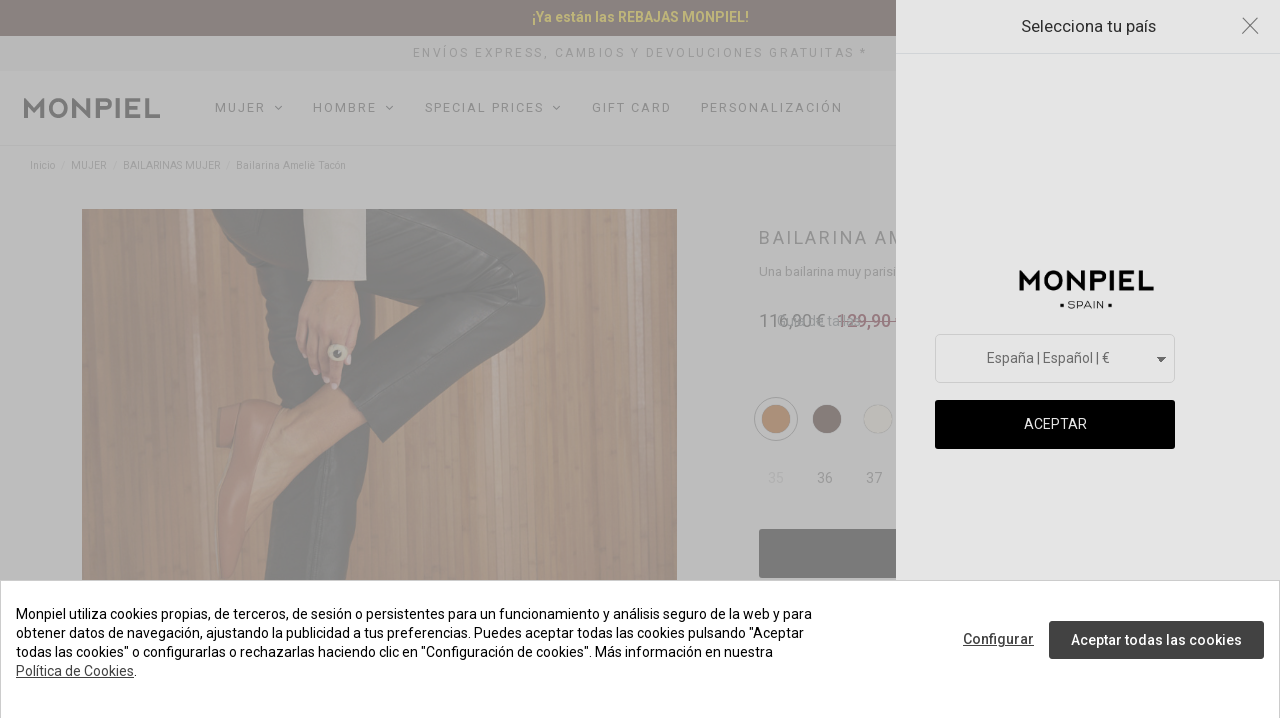

--- FILE ---
content_type: text/html; charset=utf-8
request_url: https://monpiel.com/mujer/zapatos-bailarinas-mujer/234-2950-bailarina-amelie-tacon
body_size: 45876
content:
<!doctype html>
<html lang="es">

<head><script>(function(w,i,g){w[g]=w[g]||[];if(typeof w[g].push=='function')w[g].push(i)})
(window,'GTM-N7ZLH68','google_tags_first_party');</script><script>(function(w,d,s,l){w[l]=w[l]||[];(function(){w[l].push(arguments);})('set', 'developer_id.dYzg1YT', true);
		w[l].push({'gtm.start':new Date().getTime(),event:'gtm.js'});var f=d.getElementsByTagName(s)[0],
		j=d.createElement(s);j.async=true;j.src='/46v9/';
		f.parentNode.insertBefore(j,f);
		})(window,document,'script','dataLayer');</script>
    
        
  <meta charset="utf-8">


  <meta http-equiv="x-ua-compatible" content="ie=edge">



    

  <title>Bailarina Ameliè Tacón | MONPIEL</title>
  <script data-keepinline="true" type="bc979871792a94494b12f0be-text/javascript">
    var ajaxGetProductUrl = '//monpiel.com/module/cdc_googletagmanager/async';
    var ajaxShippingEvent = 1;
    var ajaxPaymentEvent = 1;

/* datalayer */
dataLayer = window.dataLayer || [];
    let cdcDatalayer = {"pageCategory":"product","event":"view_item","ecommerce":{"currency":"EUR","items":[{"item_name":"Bailarina Amelie Tacon","item_id":"234-2567","price":"96.61","price_tax_exc":"96.61","price_tax_inc":"116.9","item_brand":"MONPIEL","item_category":"MUJER","item_category2":"BAILARINAS MUJER","item_variant":"Cuero, 38","quantity":1,"google_business_vertical":"retail"}],"value":"96.61"}};
    dataLayer.push(cdcDatalayer);

/* call to GTM Tag */
(function(w,d,s,l,i){w[l]=w[l]||[];w[l].push({'gtm.start':
new Date().getTime(),event:'gtm.js'});var f=d.getElementsByTagName(s)[0],
j=d.createElement(s),dl=l!='dataLayer'?'&l='+l:'';j.async=true;j.src=
'https://www.googletagmanager.com/gtm.js?id='+i+dl;f.parentNode.insertBefore(j,f);
})(window,document,'script','dataLayer','GTM-N7ZLH68');

/* async call to avoid cache system for dynamic data */
dataLayer.push({
  'event': 'datalayer_ready'
});
</script>
  
  <meta name="description" content="Artesanía y estilo se unen en la Bailarina Ameliè Tacón. Hechas en piel suave y disponibles en cuero, negro, beige o capuchino bronce.">
  <meta name="keywords" content="">
  <meta name="p:domain_verify" content="5662c889405320510b2ceeceb3d3e0d7"/>
  

  

    
    <!-- OLIVERCG: Adjusted index,follow depending on some URLs and override previous functionality -->
    <!-- 2025-05-22 OLIVERCG: Added noindex,nofollow for blog paginations -->
          <!-- OLIVERCG: page var found: product -->
              <!-- OLIVERCG: first if is false. page.meta.robots = string(0) ""
 -->
        <meta name="robots" content="index,follow" />
          
    <meta name="language.locale" value="es-es">

                          
                
        
        
        <meta name="Code" value="es-es">

                  <!-- OLIVERCG: Commented previous canonical URL for paginations and replaced by the clean URL
          <link rel="canonical" href="https://monpiel.com/mujer/zapatos-bailarinas-mujer/234-bailarina-amelie-tacon"/>-->
          <!-- Language.locale = es-es | code = es-es -->
          <link rel="canonical" href="https://monpiel.com/mujer/zapatos-bailarinas-mujer/234-bailarina-amelie-tacon"/>
                
                <link rel="alternate" href="https://monpiel.com/mujer/zapatos-bailarinas-mujer/234-bailarina-amelie-tacon" hreflang="es-ES">
                      
                
        
        
        <meta name="Code" value="en-en">

                
                <link rel="alternate" href="https://monpiel.com/en/woman/ballet-flats-shoes-woman/234-ballerina-shoe-with-heel-amelie" hreflang="en-EN">
                      
                
        
        
        <meta name="Code" value="it-it">

                
                <link rel="alternate" href="https://monpiel.com/it/donna/scarpe-ballerine-donna/234-scarpe-ballerine-con-tacco-amelie" hreflang="it-IT">
                      
                
        
        
        <meta name="Code" value="fr-fr">

                
                <link rel="alternate" href="https://monpiel.com/fr/femme/ballerines-femme/234-danseuse-amelie-talon" hreflang="fr-FR">
                      
                
        
        
        <meta name="Code" value="de-de">

                
                <link rel="alternate" href="https://monpiel.com/de/frau/damen-ballerinas/234-tanzerin-amelie-tacon" hreflang="de-DE">
                      
                
        
        
        <meta name="Code" value="es-mx">

                
                <link rel="alternate" href="https://monpiel.com/mx/mujer/zapatos-bailarinas-mujer/234-bailarina-amelie-tacon" hreflang="es-MX">
                      
                
        
        
        <meta name="Code" value="pt-pt">

                
                <link rel="alternate" href="https://monpiel.com/pt/mulher/sapatos-sapatilhas-mulher/234-sapatilha-amelie-com-salto" hreflang="pt-PT">
                      
                
        
        
        <meta name="Code" value="en-us">

                
                <link rel="alternate" href="https://monpiel.com/us/women/ballet-flats-shoes-women/234-ballerina-amelie-heel" hreflang="en-US">
                      
                
        
        
        <meta name="Code" value="en-gb">

                
                <link rel="alternate" href="https://monpiel.com/uk/women/women-ballet-flats-and-pumps/234-ballerina-amelie-heel" hreflang="en-GB">
          
  
  <!-- OLIVERCG: Restored schema.org microdata -->

  
    <!-- OLIVERCG: Removed Organization schema.org from this tpl -->

<script type="application/ld+json">
  {
    "@context": "https://schema.org",
    "@type": "WebPage",
    "isPartOf": {
      "@type": "WebSite",
      "url":  "https://monpiel.com/",
      "name": "MONPIEL"
    },
    "name": "Bailarina Ameliè Tacón | MONPIEL",
    "url":  "https://monpiel.com/mujer/zapatos-bailarinas-mujer/234-2950-bailarina-amelie-tacon"
  }
</script>

<!-- OLIVERCG: Removed WebSite schema.org from this tpl -->

<!-- OLIVERCG: Removed BreadcrubList schema.org from this tpl -->
  

  
                                                                                                                                                                                            <script data-rh="true" type="application/ld+json" id="microdata-product-script">
  {
    "@context": "https://schema.org/",
    "@type": "Product",
    "@id": "Z00002",
    "name": "Bailarina Ameliè Tacón",
    "productID" : "234",
    "description": "Artesanía y estilo se unen en la Bailarina Ameliè Tacón. Hechas en piel suave y disponibles en cuero, negro, beige o capuchino bronce.",
    "category": "BAILARINAS MUJER",
    "image" :"https://monpiel.com/7328-large_default/bailarina-amelie-tacon.jpg",    "sku": "Z00002",
    "mpn": "8400000065351"
        ,
    "brand": {
      "@type": "Brand",
      "name": "MONPIEL"
    },
    "manufacturer": {
      "@type": "Organization",
      "name": "MONPIEL",
      "url": ""
    }
                ,
    "material": "Piel Auténtica"
        ,
    "color": "Cuero"
        ,
    "size": "38"
        ,
    "offers": {
      "@type": "Offer",
      "priceCurrency": "EUR",
      "name": "Bailarina Ameliè Tacón",
      "price": "116.9",
      "url": "https://monpiel.com/mujer/zapatos-bailarinas-mujer/234-2567-bailarina-amelie-tacon",
              "offeredBy": {
          "@type": "Organization",
          "name": "MONPIEL"
        },
                    "image": ["https://monpiel.com/6644-thickbox_default/bailarina-amelie-tacon.jpg","https://monpiel.com/6645-thickbox_default/bailarina-amelie-tacon.jpg","https://monpiel.com/6646-thickbox_default/bailarina-amelie-tacon.jpg","https://monpiel.com/6647-thickbox_default/bailarina-amelie-tacon.jpg","https://monpiel.com/6649-thickbox_default/bailarina-amelie-tacon.jpg","https://monpiel.com/6648-thickbox_default/bailarina-amelie-tacon.jpg","https://monpiel.com/7328-thickbox_default/bailarina-amelie-tacon.jpg","https://monpiel.com/7327-thickbox_default/bailarina-amelie-tacon.jpg","https://monpiel.com/6716-thickbox_default/bailarina-amelie-tacon.jpg","https://monpiel.com/6712-thickbox_default/bailarina-amelie-tacon.jpg","https://monpiel.com/6713-thickbox_default/bailarina-amelie-tacon.jpg","https://monpiel.com/6714-thickbox_default/bailarina-amelie-tacon.jpg","https://monpiel.com/6715-thickbox_default/bailarina-amelie-tacon.jpg","https://monpiel.com/7478-thickbox_default/bailarina-amelie-tacon.jpg"],
            "sku": "Z00002",
      "mpn": "8400000065351",
                    "availability": "https://schema.org/InStock",
      "seller": {
        "@type": "Organization",
        "name": "MONPIEL"
      },
      // OLIVERCG: Added MerchantReturnPolicy
      "hasMerchantReturnPolicy": {
          "@type": "MerchantReturnPolicy",
          "applicableCountry": ["DE","AT","BE","BG","CY","HR","DK","SK","SI","ES","EE","FI","FR","GR","NL","HU","IE","IT","LV","LT","LU","MT","PL","PT","CZ","RO","SE"],
          "returnPolicyCategory": "https://schema.org/MerchantReturnFiniteReturnWindow",
          "merchantReturnDays": 14,
          "returnMethod": "https://schema.org/ReturnByMail",
          "returnFees": "https://schema.org/FreeReturn"
      },
      // OLIVERCG: Added Shipping options
      "shippingDetails": [
        // OLIVERCG: ESPAÑA CORREOS EXPRESS
        {
          "@type": "OfferShippingDetails",
          "shippingRate": {
            "@type": "MonetaryAmount",
            "value": 0,
            "currency": "EUR"
          },
          "shippingDestination": {
            "@type": "DefinedRegion",
            "addressCountry": ["ES"]
          },
          "deliveryTime": {
            "@type": "ShippingDeliveryTime",
            "handlingTime": {
              "@type": "QuantitativeValue",
              "minValue": 0,
              "maxValue": 2,
              "unitCode": "DAY"
            },
            "transitTime": {
              "@type": "QuantitativeValue",
              "minValue": 1,
              "maxValue": 3,
              "unitCode": "DAY"
            },
            "businessDays": {
              "@type": "OpeningHoursSpecification",
              "dayOfWeek": [
                "https://schema.org/Monday",
                "https://schema.org/Tuesday",
                "https://schema.org/Wednesday",
                "https://schema.org/Thursday",
                "https://schema.org/Friday"
              ]
            },
            "cutoffTime": "15:00:00+02:00"
          }
        },
        // TODO: Poner islas portuguesas??
        // OLIVERCG: Islas, Ceuta y Melilla
        {
          "@type": "OfferShippingDetails",
          "shippingRate": {
            "@type": "MonetaryAmount",
            "value": 19.90,
            "currency": "EUR"
          },
          "shippingDestination": {
            "@type": "DefinedRegion",
            "addressCountry": ["ES"],
            "postalCodeRange": {
              "@type": "PostalCodeRangeSpecification",
              "postalCodeBegin": [35000,38000,51000,52000],
              "postalCodeEnd": [35999,38999,51999,52999]
            }
          },
          "deliveryTime": {
            "@type": "ShippingDeliveryTime",
            "handlingTime": {
              "@type": "QuantitativeValue",
              "minValue": 0,
              "maxValue": 2,
              "unitCode": "DAY"
            },
            "transitTime": {
              "@type": "QuantitativeValue",
              "minValue": 5,
              "maxValue": 10,
              "unitCode": "DAY"
            },
            "businessDays": {
              "@type": "OpeningHoursSpecification",
              "dayOfWeek": [
                "https://schema.org/Monday",
                "https://schema.org/Tuesday",
                "https://schema.org/Wednesday",
                "https://schema.org/Thursday",
                "https://schema.org/Friday"
              ]
            },
            "cutoffTime": "15:00:00+02:00"
          }
        },
        // OLIVERCG: FUERA
        {
          "@type": "OfferShippingDetails",
          "shippingRate": {
            "@type": "MonetaryAmount",
            "value": 0,
            "currency": "EUR"
          },
          "shippingDestination": {
            "@type": "DefinedRegion",
            "addressCountry": ["DE","AT","BE","BG","CY","HR","DK","SK","SI","EE","FI","FR","GR","NL","HU","IE","IT","LV","LT","LU","MT","PL","PT","CZ","RO","SE"]
          },
          "deliveryTime": {
            "@type": "ShippingDeliveryTime",
            "handlingTime": {
              "@type": "QuantitativeValue",
              "minValue": 0,
              "maxValue": 2,
              "unitCode": "DAY"
            },
            "transitTime": {
              "@type": "QuantitativeValue",
              "minValue": 5,
              "maxValue": 15,
              "unitCode": "DAY"
            },
            "businessDays": {
              "@type": "OpeningHoursSpecification",
              "dayOfWeek": [
                "https://schema.org/Monday",
                "https://schema.org/Tuesday",
                "https://schema.org/Wednesday",
                "https://schema.org/Thursday",
                "https://schema.org/Friday"
              ]
            },
            "cutoffTime": "15:00:00+02:00"
          }
        }
      ]
    }
      }
</script>


  
    
  




    <meta property="og:type" content="product">
    <meta property="og:url" content="https://monpiel.com/mujer/zapatos-bailarinas-mujer/234-2950-bailarina-amelie-tacon">
    <meta property="og:title" content="Bailarina Ameliè Tacón | MONPIEL">
    <meta property="og:site_name" content="MONPIEL">
    <meta property="og:description" content="Artesanía y estilo se unen en la Bailarina Ameliè Tacón. Hechas en piel suave y disponibles en cuero, negro, beige o capuchino bronce.">
    <meta property="og:image" content="https://monpiel.com/7328-thickbox_default/bailarina-amelie-tacon.jpg">
    <meta property="og:image:width" content="1100">
    <meta property="og:image:height" content="1422">


<!-- OLIVERCG: Set viewport-fit to cover -->
<meta name="viewport" content="initial-scale=1,user-scalable=no,maximum-scale=1,width=device-width,viewport-fit=cover">


<!-- OLIVERCG: Added preconnect block -->
<link rel="preconnect" href="https://www.googletagmanager.com">
<link rel="preconnect" href="https://integrations.etrusted.com">
<link rel="preconnect" href="https://js.klarna.com">
<link rel="preconnect" href="https://www.dwin1.com">
<link rel="preconnect" href="https://bat.bing.com">



  <link rel="stylesheet" href="/themes/warehousechild/assets/css/font-awesome/css/font-awesome.min.css" type="text/css" media="all">   

  <style>
  @font-face{font-family:'icomoon';font-display: swap;src:url("/themes/warehousechild/assets/fonts/icomoon/icomoon6.eot?odwr3v");src:url("/themes/warehousechild/assets/fonts/icomoon/icomoon6.eot?odwr3v#iefix") format("embedded-opentype"), url("/themes/warehousechild/assets/fonts/icomoon/icomoon6.ttf?odwr3v") format("truetype"), url("/themes/warehousechild/assets/fonts/icomoon/icomoon6.woff?odwr3v") format("woff"), url("/themes/warehousechild/assets/fonts/icomoon/icomoon6.svg?odwr3v#icomoon") format("svg");font-weight:normal;font-style:normal;}
  [class^="icon-"], [class*=" icon-"]{
      font-family:'icomoon' !important;speak:none;font-style:normal;font-weight:normal;font-variant:normal;text-transform:none;line-height:1;-webkit-font-smoothing:antialiased;-moz-osx-font-smoothing:grayscale;}.icon-bag-ww:before, .iconSale:before{content:"\e97d";}.icon-add:before{content:"\e97e";}.icon-add-b:before{content:"\e97f";}.icon-search-ww:before{content:"\e97c";}.icon-search-ww-b:before{content:"\e980";}.icon-coming-soon:before{content:"\e97b";color:#505252;}.icon-card:before{content:"\e967";}.icon-card-select .path1:before{font-family:'icomoon' !important;content:"\e968";color:black;}.icon-card-select .path2:before{font-family:'icomoon' !important;content:"\e969";margin-left:-1em;color:black;}.icon-card-select .path3:before{font-family:'icomoon' !important;content:"\e96a";margin-left:-1em;color:white;}.icon-card-select .path4:before{font-family:'icomoon' !important;content:"\e96b";margin-left:-1em;color:white;}.icon-confirm:before{content:"\e96c";}.icon-confirm-select .path1:before{font-family:'icomoon' !important;content:"\e96d";color:black;}.icon-confirm-select .path2:before{font-family:'icomoon' !important;content:"\e96e";margin-left:-1em;color:white;}.icon-map-std:before{content:"\e96f";}.icon-map-select .path1:before{font-family:'icomoon' !important;content:"\e970";color:black;}.icon-map-select .path2:before{font-family:'icomoon' !important;content:"\e971";margin-left:-1em;color:black;}.icon-map-select .path3:before{font-family:'icomoon' !important;content:"\e972";margin-left:-1em;color:white;}.icon-map-select .path4:before{font-family:'icomoon' !important;content:"\e973";margin-left:-1em;color:white;}.icon-map-select .path5:before{font-family:'icomoon' !important;content:"\e974";margin-left:-1em;color:white;}.icon-map-select .path6:before{font-family:'icomoon' !important;content:"\e975";margin-left:-1em;color:white;}.icon-user-std:before{content:"\e976";}.icon-user-select .path1:before{font-family:'icomoon' !important;content:"\e977";color:black;}.icon-user-select .path2:before{font-family:'icomoon' !important;content:"\e978";margin-left:-1em;color:black;}.icon-user-select .path3:before{font-family:'icomoon' !important;content:"\e979";margin-left:-1em;color:white;}.icon-user-select .path4:before{font-family:'icomoon' !important;content:"\e97a";margin-left:-1em;color:white;}.icon-weibo:before{content:"\e966";}.icon-giftcard:before{content:"\e901";}.icon-afinity-card:before{content:"\e900";}.icon-amex:before{content:"\e912";}.icon-arrow-back:before{content:"\e913";}.icon-arrow-next{transition:0.3s ease-in;right:10px !important;}.icon-arrow-next.rotate-up{-webkit-transform:rotate(-90deg);-ms-transform:rotate(-90deg);transform:rotate(-90deg);}.icon-arrow-next.rotate-down{-webkit-transform:rotate(90deg);-ms-transform:rotate(90deg);transform:rotate(90deg);}.icon-arrow-next:before{content:"\e914";}.icon-arrow-right:before{content:"\e915";}.icon-arrow-down{transition:0.3s ease-in;-webkit-transform:rotate(90deg);-ms-transform:rotate(90deg);transform:rotate(90deg);}.icon-arrow-down.rotate-up{-webkit-transform:rotate(-90deg);-ms-transform:rotate(-90deg);transform:rotate(-90deg);}.icon-arrow-down:before{content:"\e915";}.icon-atencion-person:before{content:"\e916";}.icon-check-ok:before{content:"\e91a";color:#66CC99;}.order-tracking-cmp .icon-check-ok:before{display:inline-block;text-align:center;width:100%;}.icon-eticket:before{content:"\e902";}.icon-ver-factura:before{content:"\e964";}.icon-check:before{content:"\e965";}.icon-close:before{content:"\e91b";}.icon-alert:before{content:"\e903";color:#FF6666;}.icon-check-error:before{content:"\e91b";color:#FF6666;}.icon-devolucion:before{content:"\e91c";}.icon-envio:before{content:"\e91d";}.icon-favoritos:before{content:"\e91e";}.icon-gift:before{content:"\e921";}.icon-gift-applied:before{content:"\e921";}.icon-gift-applied:after{content:"\e91a";color:#fff;border-radius:100%;font-size:7px;padding:0.3em;position:absolute;right:-4px;top:-1px;border:1px solid #fff;background-color:#66CC99;}.icon-gift-dos:before{content:"\e939";}.icon-info:before{content:"\e93a";}.icon-list:before{content:"\e93b";}.icon-vista-dos:before{content:"\e963";}.icon-vista-cuatro:before{content:"\e962";}.icon-menu-arrow:before{font-size:15px !important;letter-spacing:2px;}.icon-lock:before{content:"\e93c";}.icon-map:before{content:"\e93d";}.icon-mastercard:before{content:"\e93e";}.icon-mensaje:before{content:"\e93f";}.icon-mostrar-ojo:before{content:"\e940";}.icon-ocultar:before{content:"\e941";}.icon-pago-seguro:before{content:"\e942";}.icon-paypal:before{content:"\e943";}.icon-phone:before{content:"\e944";}.icon-promo:before{content:"\e945";}.icon-promo-applied:before{content:"\e945";}.icon-promo-applied:after{content:"\e91a";color:#fff;border-radius:100%;font-size:7px;padding:0.3em;position:absolute;right:-4px;top:-1px;border:1px solid #fff;background-color:#66CC99;}.icon-radiobutton:before{content:"\e946";}.icon-radiobutton-check:before{content:"\e947";}.icon-start:before{content:"\e949";}.icon-start-line:before{content:"\e94a";}.icon-tiket-regalo:before{content:"\e94b";}.icon-trash:before{content:"\e94c";}.icon-ubicacion:before{content:"\e94d";}.icon-uterque:before{content:"\e94e";}.icon-view:before{content:"\e956";}.icon-visa:before{content:"\e957";}.icon-country-bag:before{content:"\e960";}.icon-bag:before{content:"\e95d";}.icon-search:before{content:"\e95e";}.no-scroll{overflow:hidden;}.no-scroll.ipad{position:fixed;width:100%;}.no-scroll body{overflow:hidden;height:100%;}.asterisk-iva{display:inline !important;position:static !important;text-decoration:underline;cursor:pointer;}
        @font-face{font-family:'FontAwesome';src:url('/themes/warehousechild/assets/css/font-awesome/fonts/fontawesome-webfont.eot?v=4.7.0');src:url('/themes/warehousechild/assets/css/font-awesome/fonts/fontawesome-webfont.eot?#iefix&v=4.7.0') format('embedded-opentype'),url('/themes/warehousechild/assets/css/font-awesome/fonts/fontawesome-webfont.woff2?v=4.7.0') format('woff2'),url('/themes/warehousechild/assets/css/font-awesome/fonts/fontawesome-webfont.woff?v=4.7.0') format('woff'),url('/themes/warehousechild/assets/css/font-awesome/fonts/fontawesome-webfont.ttf?v=4.7.0') format('truetype'),url('/themes/warehousechild/assets/css/font-awesome/fonts/fontawesome-webfont.svg?v=4.7.0#fontawesomeregular') format('svg');font-weight:normal;font-style:normal}
  </style> 





  <link rel="icon" type="image/vnd.microsoft.icon" href="https://monpiel.com/img/favicon.ico?1678970940">
  <link rel="shortcut icon" type="image/x-icon" href="https://monpiel.com/img/favicon.ico?1678970940">
    


      <link href="https://fonts.googleapis.com/css2?family=Roboto:ital,wght@0,100;0,300;0,400;0,500;0,700;0,900;1,100;1,300;1,400;1,500;1,700;1,900&amp;display=swap" rel="stylesheet">
    



  <script type="application/ld+json">
    
      {
        "@context": "https://schema.org",
        "@type": "Organization",
        "@id": "https://monpiel.com/",
        "name": "MONPIEL",
        "legalName": "BIBOCCI S.L.",
        "url": "https://monpiel.com/",
        "logo": {
          "@type": "ImageObject",
          "url": "https://monpiel.com/img/monpiel-logo-1591950163.jpg",
          "width": 192,
          "height": 45
        },
        "image": "https://monpiel.com/img/monpiel-logo-1591950163.jpg",
        "email": "orders@monpiel.com",
        "telephone": "+34673403882",
        "address": {
          "@type": "PostalAddress",
          "streetAddress": "Ingeniero Barbudo 4",
          "postalCode": "14013",
          "addressLocality": "Córdoba",
          "addressCountry": "ES"
        },
        "geo": {
          "@type": "GeoCoordinates",
          "latitude": 37.84540311103856,
          "longitude": -4.797788286829296
        },

        "openingHoursSpecification": 
          [{
            "@type": "OpeningHoursSpecification",
            "dayOfWeek": [
              "Monday",
              "Tuesday",
              "Wednesday",
              "Thursday"
            ],
            "opens": "09:30",
            "closes": "18:30"
          },
          {
            "@type": "OpeningHoursSpecification",
            "dayOfWeek": [
              "Friday"
            ],
            "opens": "09:30",
            "closes": "15:30"
          }],

        "sameAs": [
          
            "https://es-es.facebook.com/monpiel/",                        "https://www.youtube.com/@MonpielOfficial",                        "https://www.instagram.com/monpiel/",            "https://www.pinterest.com/monpiel/",                        "https://www.linkedin.com/company/monpiel",            "https://www.tiktok.com/@monpiel"          
        ],
        "contactPoint": [
          {
            "@type": "ContactPoint",
            "contactType": "Customer service",
            "telephone": "+34673403882",
            "email": "orders@monpiel.com",
            "availableLanguage": ["Spanish","English"],
            "areaServed": "Worldwide"
          },
          {
            "@type": "ContactPoint",
            "contactType": "Customer service (WhatsApp)",
            "telephone": "+34673403882"
          }
        ],
        "brand": {
          "@type": "Brand",
          "name": "MONPIEL"
        }
      }
    
  </script>




  

  <link rel="stylesheet" href="https://monpiel.com/themes/warehousechild/assets/cache/theme-0713802711.css" type="text/css" media="all">




  

  <script type="bc979871792a94494b12f0be-text/javascript">
        var EC_ATT_DISABLE = "";
        var EC_ATT_RED = "1";
        var EC_ATT_STOCK = "1";
        var EC_ATT_TOKEN = false;
        var btPixel = {"btnAddToWishlist":"button.wishlist-button-add","btnOrder":"button[name=\"confirm-addresses\"]","tagContent":{"sPixel":"1645006432264961","aDynTags":{"content_type":{"label":"content_type","value":"product"},"content_ids":{"label":"content_ids","value":"MP234"},"value":{"label":"value","value":129.90000012},"currency":{"label":"currency","value":"EUR"},"content_name":{"label":"content_name","value":"Bailarina Ameli\u00e8 Tac\u00f3n"},"content_category":{"label":"content_category","value":"BAILARINAS MUJER"}},"sCR":"\n","aTrackingType":{"label":"tracking_type","value":"ViewContent"},"sJsObjName":"oPixelFacebook"},"pixel_id":"1645006432264961","bUseConsent":"1","iConsentConsentLvl":0,"bConsentHtmlElement":".cookiesplus-accept-label","bConsentHtmlElementSecond":".cookiesplus-accept-all-label","token":"ee45ac214fd8f01f23b0c5779df24e5c","ajaxUrl":"https:\/\/monpiel.com\/module\/facebookproductad\/ajax","external_id":"0","useAdvancedMatching":true,"advancedMatchingData":false,"eventId":7666,"fbdaSeparator":"v","pixelCurrency":"EUR","comboExport":"1","prefix":"mp","prefixLang":"","useConversionApi":"1","useApiForPageView":"1"};
        var controller = "product";
        var dm_hash = "3GU8JRP1F";
        var dm_mode = 0;
        var ec_tab_att = "[\"\",\"68-95\",\"68-96\",\"68-97\",\"68-98\",\"68-99\",\"68-100\",\"11-95\",\"11-96\",\"11-97\",\"11-98\",\"11-99\",\"50-95\",\"50-96\",\"50-97\",\"50-98\",\"50-99\",\"50-100\",\"50-114\",\"11-114\",\"172-114\",\"172-95\",\"172-98\",\"172-100\",\"172-115\",\"182-114\",\"182-95\",\"182-96\",\"182-97\",\"182-98\",\"177-114\",\"177-95\",\"177-96\",\"177-97\",\"177-98\",\"177-99\",\"177-100\",\"177-115\"]";
        var elementorFrontendConfig = {"isEditMode":"","stretchedSectionContainer":"","instagramToken":false,"is_rtl":false,"ajax_csfr_token_url":"https:\/\/monpiel.com\/module\/iqitelementor\/Actions?process=handleCsfrToken&ajax=1"};
        var etsAwuFo = {"version":"1.2.5","conf":{"removeId":true,"removeAttrAlias":true,"removeAttrIdAlias":false},"productHasGroups":true,"productGroups":{"color":{"idGroup":3,"type":"input","attributes":[{"id":68,"idAttribute":68,"name":"Cuero","url":"cuero","idGroup":3},{"id":11,"idAttribute":11,"name":"Negro","url":"negro","idGroup":3},{"id":50,"idAttribute":50,"name":"Beige","url":"beige","idGroup":3},{"id":172,"idAttribute":172,"name":"Capuchino Bronce","url":"capuchino-bronce","idGroup":3},{"id":177,"idAttribute":177,"name":"Serpiente Beige","url":"serpiente-beige","idGroup":3},{"id":182,"idAttribute":182,"name":"Burdeos Charol","url":"burdeos-charol","idGroup":3}]},"talla":{"idGroup":12,"type":"input","attributes":[{"id":114,"idAttribute":114,"name":"35","url":"35","idGroup":12},{"id":95,"idAttribute":95,"name":"36","url":"36","idGroup":12},{"id":96,"idAttribute":96,"name":"37","url":"37","idGroup":12},{"id":97,"idAttribute":97,"name":"38","url":"38","idGroup":12},{"id":98,"idAttribute":98,"name":"39","url":"39","idGroup":12},{"id":99,"idAttribute":99,"name":"40","url":"40","idGroup":12},{"id":100,"idAttribute":100,"name":"41","url":"41","idGroup":12},{"id":115,"idAttribute":115,"name":"42","url":"42","idGroup":12}]}},"productId":"234"};
        var iqitTheme = {"rm_sticky":"down","rm_breakpoint":0,"op_preloader":"0","cart_style":"floating","cart_confirmation":"modal","h_layout":"4","f_fixed":"","f_layout":"1","h_absolute":"0","h_sticky":"header","hw_width":"inherit","mm_content":"accordion","hm_submenu_width":"default","h_search_type":"full","pl_lazyload":false,"pl_infinity":false,"pl_rollover":true,"pl_crsl_autoplay":false,"pl_slider_ld":4,"pl_slider_d":4,"pl_slider_t":4,"pl_slider_p":2,"pp_thumbs":"bottom","pp_zoom":"inner","pp_image_layout":"carousel","pp_tabs":"section","pl_grid_qty":false};
        var iqitcountdown_days = "d.";
        var iqitextendedproduct = {"speed":"70","hook":"modal"};
        var iqitfdc_from = 0;
        var iqitmegamenu = {"sticky":"false","containerSelector":"#wrapper > .container"};
        var iqitreviews = [];
        var klarnapayment = {"interoperability":{"locale":"es-ES","environment":"production","clientId":"k7347544"},"interoperabilityUrl":"https:\/\/monpiel.com\/module\/klarnapayment\/interoperability"};
        var pixel_ids = "1645006432264961";
        var pm_applepay = {"apple_pay_stripe_charge_url":"https:\/\/monpiel.com\/module\/pm_applepay\/stripe?action=charge&id_cart=8490668&secure_key=","apple_pay_edited_details_url":"https:\/\/monpiel.com\/module\/pm_applepay\/stripe?action=edited_details","apple_pay_buy_product_url":"https:\/\/monpiel.com\/module\/pm_applepay\/stripe?action=buy_product","apple_pay_stripe_publishable_key":"pk_live_51LdcyNCGuF8DPETOsoBB61wRWhKm6khxM7bqeW1XpF8XS0yzaeeDPqEWTCW83yzlYHAIyfH1Ny6XfLxrmfiIHNoj00w3tO319W","apple_pay_has_products_in_cart":false,"apple_pay_clear_cart_confirmation_message":"Su carrito de la compra no est\u00e1 vac\u00edo, si contin\u00faa se vaciar\u00e1."};
        var pp_custom_add_to_cart = "";
        var prestashop = {"cart":{"products":[],"totals":{"total":{"type":"total","label":"Total","amount":0,"value":"0,00\u00a0\u20ac"},"total_including_tax":{"type":"total","label":"Total (impuestos incl.)","amount":0,"value":"0,00\u00a0\u20ac"},"total_excluding_tax":{"type":"total","label":"Total (impuestos excl.)","amount":0,"value":"0,00\u00a0\u20ac"}},"subtotals":{"products":{"type":"products","label":"Subtotal","amount":0,"value":"0,00\u00a0\u20ac"},"discounts":null,"shipping":{"type":"shipping","label":"Transporte","amount":0,"value":""},"tax":null},"products_count":0,"summary_string":"0 art\u00edculos","vouchers":{"allowed":1,"added":[]},"discounts":[],"minimalPurchase":0,"minimalPurchaseRequired":""},"currency":{"id":1,"name":"Euro","iso_code":"EUR","iso_code_num":"978","sign":"\u20ac"},"customer":{"lastname":null,"firstname":null,"email":null,"birthday":null,"newsletter":null,"newsletter_date_add":null,"optin":null,"website":null,"company":null,"siret":null,"ape":null,"is_logged":false,"gender":{"type":null,"name":null},"addresses":[]},"language":{"name":"Espa\u00f1ol","iso_code":"es","locale":"es-ES","language_code":"es-ES","is_rtl":"0","date_format_lite":"d\/m\/Y","date_format_full":"d\/m\/Y H:i:s","id":1},"page":{"title":"","canonical":"https:\/\/monpiel.com\/mujer\/zapatos-bailarinas-mujer\/234-bailarina-amelie-tacon","meta":{"title":"Bailarina Ameli\u00e8 Tac\u00f3n | MONPIEL","description":"Artesan\u00eda y estilo se unen en la Bailarina Ameli\u00e8 Tac\u00f3n. Hechas en piel suave y disponibles en cuero, negro, beige o capuchino bronce.","keywords":"","robots":"index"},"page_name":"product","body_classes":{"lang-es":true,"lang-rtl":false,"country-ES":true,"currency-EUR":true,"layout-full-width":true,"page-product":true,"tax-display-enabled":true,"product-id-234":true,"product-Bailarina Ameli\u00e8 Tac\u00f3n":true,"product-id-category-49":true,"product-id-manufacturer-4":true,"product-id-supplier-0":true,"product-available-for-order":true},"admin_notifications":[]},"shop":{"name":"MONPIEL","logo":"https:\/\/monpiel.com\/img\/monpiel-logo-1591950163.jpg","stores_icon":"https:\/\/monpiel.com\/img\/logo_stores.png","favicon":"https:\/\/monpiel.com\/img\/favicon.ico"},"urls":{"base_url":"https:\/\/monpiel.com\/","current_url":"https:\/\/monpiel.com\/mujer\/zapatos-bailarinas-mujer\/234-2950-bailarina-amelie-tacon","shop_domain_url":"https:\/\/monpiel.com","img_ps_url":"https:\/\/monpiel.com\/img\/","img_cat_url":"https:\/\/monpiel.com\/img\/c\/","img_lang_url":"https:\/\/monpiel.com\/img\/l\/","img_prod_url":"https:\/\/monpiel.com\/img\/p\/","img_manu_url":"https:\/\/monpiel.com\/img\/m\/","img_sup_url":"https:\/\/monpiel.com\/img\/su\/","img_ship_url":"https:\/\/monpiel.com\/img\/s\/","img_store_url":"https:\/\/monpiel.com\/img\/st\/","img_col_url":"https:\/\/monpiel.com\/img\/co\/","img_url":"https:\/\/monpiel.com\/themes\/warehousechild\/assets\/img\/","css_url":"https:\/\/monpiel.com\/themes\/warehousechild\/assets\/css\/","js_url":"https:\/\/monpiel.com\/themes\/warehousechild\/assets\/js\/","pic_url":"https:\/\/monpiel.com\/upload\/","pages":{"address":"https:\/\/monpiel.com\/direccion","addresses":"https:\/\/monpiel.com\/direcciones","authentication":"https:\/\/monpiel.com\/iniciar-sesion","cart":"https:\/\/monpiel.com\/carrito","category":"https:\/\/monpiel.com\/index.php?controller=category","cms":"https:\/\/monpiel.com\/index.php?controller=cms","contact":"https:\/\/monpiel.com\/contactenos","discount":"https:\/\/monpiel.com\/descuento","guest_tracking":"https:\/\/monpiel.com\/seguimiento-pedido-invitado","history":"https:\/\/monpiel.com\/historial-compra","identity":"https:\/\/monpiel.com\/datos-personales","index":"https:\/\/monpiel.com\/","my_account":"https:\/\/monpiel.com\/mi-cuenta","order_confirmation":"https:\/\/monpiel.com\/confirmacion-pedido","order_detail":"https:\/\/monpiel.com\/index.php?controller=order-detail","order_follow":"https:\/\/monpiel.com\/seguimiento-pedido","order":"https:\/\/monpiel.com\/pedido","order_return":"https:\/\/monpiel.com\/index.php?controller=order-return","order_slip":"https:\/\/monpiel.com\/facturas-abono","pagenotfound":"https:\/\/monpiel.com\/pagina-no-encontrada","password":"https:\/\/monpiel.com\/ha-olvidado-su-contrasena","pdf_invoice":"https:\/\/monpiel.com\/index.php?controller=pdf-invoice","pdf_order_return":"https:\/\/monpiel.com\/index.php?controller=pdf-order-return","pdf_order_slip":"https:\/\/monpiel.com\/index.php?controller=pdf-order-slip","prices_drop":"https:\/\/monpiel.com\/productos-rebajados","product":"https:\/\/monpiel.com\/index.php?controller=product","search":"https:\/\/monpiel.com\/busqueda","sitemap":"https:\/\/monpiel.com\/mapa-del-sitio","stores":"https:\/\/monpiel.com\/index.php?controller=stores","supplier":"https:\/\/monpiel.com\/proveedor","register":"https:\/\/monpiel.com\/iniciar-sesion?create_account=1","order_login":"https:\/\/monpiel.com\/pedido?login=1"},"alternative_langs":{"es-ES":"https:\/\/monpiel.com\/mujer\/zapatos-bailarinas-mujer\/234-bailarina-amelie-tacon","en-EN":"https:\/\/monpiel.com\/en\/woman\/ballet-flats-shoes-woman\/234-ballerina-shoe-with-heel-amelie","it-IT":"https:\/\/monpiel.com\/it\/donna\/scarpe-ballerine-donna\/234-scarpe-ballerine-con-tacco-amelie","fr-FR":"https:\/\/monpiel.com\/fr\/femme\/ballerines-femme\/234-danseuse-amelie-talon","de-DE":"https:\/\/monpiel.com\/de\/frau\/damen-ballerinas\/234-tanzerin-amelie-tacon","es-MX":"https:\/\/monpiel.com\/mx\/mujer\/zapatos-bailarinas-mujer\/234-bailarina-amelie-tacon","pt-PT":"https:\/\/monpiel.com\/pt\/mulher\/sapatos-sapatilhas-mulher\/234-sapatilha-amelie-com-salto","en-US":"https:\/\/monpiel.com\/us\/women\/ballet-flats-shoes-women\/234-ballerina-amelie-heel","en-GB":"https:\/\/monpiel.com\/uk\/women\/women-ballet-flats-and-pumps\/234-ballerina-amelie-heel"},"theme_assets":"\/themes\/warehousechild\/assets\/","actions":{"logout":"https:\/\/monpiel.com\/?mylogout="},"no_picture_image":{"bySize":{"small_default":{"url":"https:\/\/monpiel.com\/img\/p\/es-default-small_default.jpg","width":98,"height":127},"cart_default":{"url":"https:\/\/monpiel.com\/img\/p\/es-default-cart_default.jpg","width":125,"height":162},"home_default":{"url":"https:\/\/monpiel.com\/img\/p\/es-default-home_default.jpg","width":380,"height":380},"medium_default":{"url":"https:\/\/monpiel.com\/img\/p\/es-default-medium_default.jpg","width":452,"height":584},"large_default":{"url":"https:\/\/monpiel.com\/img\/p\/es-default-large_default.jpg","width":828,"height":828},"thickbox_default":{"url":"https:\/\/monpiel.com\/img\/p\/es-default-thickbox_default.jpg","width":1100,"height":1422}},"small":{"url":"https:\/\/monpiel.com\/img\/p\/es-default-small_default.jpg","width":98,"height":127},"medium":{"url":"https:\/\/monpiel.com\/img\/p\/es-default-medium_default.jpg","width":452,"height":584},"large":{"url":"https:\/\/monpiel.com\/img\/p\/es-default-thickbox_default.jpg","width":1100,"height":1422},"legend":""}},"configuration":{"display_taxes_label":true,"display_prices_tax_incl":true,"is_catalog":false,"show_prices":true,"opt_in":{"partner":true},"quantity_discount":{"type":"discount","label":"Descuento unitario"},"voucher_enabled":1,"return_enabled":1},"field_required":[],"breadcrumb":{"links":[{"title":"Inicio","url":"https:\/\/monpiel.com\/"},{"title":"MUJER","url":"https:\/\/monpiel.com\/mujer\/"},{"title":"BAILARINAS MUJER","url":"https:\/\/monpiel.com\/mujer\/zapatos-bailarinas-mujer\/"},{"title":"Bailarina Ameli\u00e8 Tac\u00f3n","url":"https:\/\/monpiel.com\/mujer\/zapatos-bailarinas-mujer\/234-bailarina-amelie-tacon"}],"count":4},"link":{"protocol_link":"https:\/\/","protocol_content":"https:\/\/"},"time":1769390863,"static_token":"ee45ac214fd8f01f23b0c5779df24e5c","token":"3ff00d20441a8db8b2e6cb69b8afbf61","debug":false};
        var psemailsubscription_subscription = "https:\/\/monpiel.com\/module\/ps_emailsubscription\/subscription";
        var single_event_tracking = 0;
        var trustedshopseasyintegration_css = "https:\/\/monpiel.com\/modules\/trustedshopseasyintegration\/views\/css\/front\/front.1.0.5.css";
      </script>

<!-- OLIVERCG: Added Microsoft Clarity or Hotjar for DE, IT and FR -->

  <!-- Begin eTrusted bootstrap tag -->
  <script src="https://integrations.etrusted.com/applications/widget.js/v2" async defer type="bc979871792a94494b12f0be-text/javascript"></script>
  <!-- End eTrusted bootstrap tag -->



  <style>
            div#cookiesplus-modal,
        #cookiesplus-modal > div,
        #cookiesplus-modal p {
            background-color: #FFFFFF !important;
        }
    
            #cookiesplus-modal > div,
        #cookiesplus-modal p {
            color: #000 !important;
        }
    
            #cookiesplus-modal .cookiesplus-accept {
            background-color: #424242 !important;
        }
    
            #cookiesplus-modal .cookiesplus-accept {
            border: 1px solid #424242 !important;
        }
    

            #cookiesplus-modal .cookiesplus-accept {
            color: #FFFFFF !important;
        }
    
            #cookiesplus-modal .cookiesplus-accept {
            font-size: 14px !important;
        }
    
    
            #cookiesplus-modal .cookiesplus-more-information {
            background-color: #FFFFFF !important;
        }
    
            #cookiesplus-modal .cookiesplus-more-information {
            border: 1px solid #FFFFFF !important;
        }
    
            #cookiesplus-modal .cookiesplus-more-information {
            color: #424242 !important;
        }
    
            #cookiesplus-modal .cookiesplus-more-information {
            font-size: 14px !important;
        }
    
    
            #cookiesplus-modal .cookiesplus-reject {
            background-color: #FFFFFF !important;
        }
    
            #cookiesplus-modal .cookiesplus-reject {
            border: 1px solid #7A7A7A !important;
        }
    
            #cookiesplus-modal .cookiesplus-reject {
            color: #000 !important;
        }
    
            #cookiesplus-modal .cookiesplus-reject {
            font-size: 16px !important;
        }
    
    
            #cookiesplus-modal .cookiesplus-save:not([disabled]) {
            background-color: #FFFFFF !important;
        }
    
            #cookiesplus-modal .cookiesplus-save:not([disabled]) {
            border: 1px solid #FFFFFF !important;
        }
    
            #cookiesplus-modal .cookiesplus-save:not([disabled]) {
            color: #7A7A7A !important;
        }
    
            #cookiesplus-modal .cookiesplus-save {
            font-size: 14px !important;
        }
    
    
    
    #cookiesplus-tab {
                                    bottom: 0;
                left: 0;
                    
        
            }
</style>
<!-- START - Google Remarketing + Dynamic - remarketing Code -->

<script type="bc979871792a94494b12f0be-text/javascript" data-keepinline="true" async src="https://www.googletagmanager.com/gtag/js?id=AW-843913340"></script>
<script type="bc979871792a94494b12f0be-text/javascript" data-keepinline="true">
    window.dataLayer = window.dataLayer || [];

    function gtag(){dataLayer.push(arguments);}
    gtag('js', new Date());
    
            
    gtag('config', 'AW-843913340', {'send_page_view': false});
    
            
</script>

<!-- END - Google Remarketing + Dynamic - remarketing Code -->

<script type="bc979871792a94494b12f0be-text/javascript">

function comprobarObservaciones(){
    var comprobante = "";
    if ((jQuery)('#onepagecheckoutps').length != 0) {
        comprobante = (jQuery)('[name="message"]');
    } else {
        comprobante = (jQuery)('[name="delivery_message"]');
    }
    if (comprobante.length != 0) {
        limitarObservaciones(comprobante);
    }
}

function limitarObservaciones(comprobante){
    if(comprobante){
        if ((jQuery)('.originalTextareaInfo').length == 0) {
            var options2 = {
               'maxCharacterSize': 69,
               'originalStyle': 'originalTextareaInfo',
               'warningStyle' : 'warningTextareaInfo',
               'warningNumber': 10,
               'displayFormat': '#input caracteres | #left caracteres restantes | #words palabras'
            };
            comprobante.textareaCount(options2);
        }
    }
}


</script>

<script type="bc979871792a94494b12f0be-text/javascript" async>
    (function() {
        let isConnectifInitialized = false;

        function getConnectifCartFromAjax(ajaxCart) {
            const connectifCart = {
                cartId: ajaxCart.cn_cart_id?.toString(),
                cartRecoveryUrl: ajaxCart.cn_cart_recovery_url,
                totalPrice: +ajaxCart.cn_total_price,
                totalQuantity: +ajaxCart.cn_total_quantity,
                products: ajaxCart.cn_products.map(mapFromCartItem)
            };
            return connectifCart;
        }

        function mapFromCartItem(cartItem) {
            const productBasketItem = {
                productDetailUrl: cartItem.url?.toString(),
                productId: cartItem.product_id?.toString(),
                name: cartItem.name?.toString(),
                description: cartItem.description,
                imageUrl: cartItem.image_url,
                unitPrice: +cartItem.unit_price,
                availability: cartItem.availability,
                brand: cartItem.brand,
                unitPriceOriginal: cartItem.unit_price_original,
                unitPriceWithoutVAT: cartItem.unit_price_without_vat,
                discountedPercentage: cartItem.discounted_percentage,
                discountedAmount: cartItem.discounted_amount,
                quantity: +cartItem.quantity,
                price: +cartItem.price,
                publishedAt: cartItem.published_at,
                categories: cartItem.categories,
                relatedExternalProductIds: cartItem.relatedProductsArray,
                tags: cartItem.tagsArray
            };
            return productBasketItem;
        }


        function onConnectifStarted() {
            isConnectifInitialized = true;
            if (typeof prestashop !== 'undefined') {
                prestashop.on(
                    'updateCart',
                    function(event) {
                        $.ajax({
                            type: 'GET',
                            url: 'https://monpiel.com/?fc=module&module=connectif&controller=cartajax&retrieve_cart=1&ajax=true',
                            success: function(ajaxCart) {
                                if (!ajaxCart) {
                                    return;
                                }

                                const cnCart = JSON.parse(ajaxCart);
                                if (cnCart.cn_cart_exist) {
                                    const cart = getConnectifCartFromAjax(cnCart);
                                    window.connectif.managed.sendEvents([], { cart });
                                }
                            }
                        });
                    }
                );
            }
        }

        if (window.connectif &&
            window.connectif.managed &&
            window.connectif.managed.isInitialized()) {
            onConnectifStarted();
        } else {
            document.addEventListener(
                'connectif.managed.initialized',
                onConnectifStarted
            );
        }
    })();
</script>
<!-- Connectif tracking code -->
<script type="bc979871792a94494b12f0be-text/javascript" async>
    var _cnid = "0ff7dedb-e82a-426c-93a2-890e5f8a80ba";
    (function(w, r, a, cn, s) {
            
                w['ConnectifObject'] = r;
                w[r] = w[r] || function () {( w[r].q = w[r].q || [] ).push(arguments)};
                cn = document.createElement('script');
                cn.type = 'text/javascript';
                cn.async = true;
                cn.src = a;
                cn.id = '__cn_client_script_' + _cnid;
                s = document.getElementsByTagName('script')[0];
                s.parentNode.insertBefore(cn, s);
            
            })(window, 'cn', 'https://cdn.connectif.cloud/eu5/client-script/' + '0ff7dedb-e82a-426c-93a2-890e5f8a80ba');
</script>
<!-- end Connectif tracking code --><script type="bc979871792a94494b12f0be-text/javascript">
    var SequraConfigParams = {
        merchant: "monpiel",
        assetKey: "xxxxxxxxxx",
        products: [],
        scriptUri: "https://live.sequracdn.com/assets/sequra-checkout.min.js",
        decimalSeparator: ',',
        thousandSeparator: '.',
        locale: 'es',
        currency: 'EUR'
    };

            SequraConfigParams.products.push("pp3");
    
    
    (function(i, s, o, g, r, a, m) {
        i['SequraConfiguration'] = g;
        i['SequraOnLoad'] = [];
        i[r] = {};
        i[r][a] = function(callback) { i['SequraOnLoad'].push(callback); };
        (a = s.createElement(o)), (m = s.getElementsByTagName(o)[0]);
        a.async = 1;
        a.src = g.scriptUri;
        m.parentNode.insertBefore(a, m);
    })(window, document, 'script', SequraConfigParams, 'Sequra', 'onLoad');
    

    var SequraWidgetFacade = {
        widgets: [
        {
            product: 'pp3',
            dest: '',
            theme: '',
            reverse: '0',
            campaign: '',
            priceSel: '.product-prices  .current-price',
            minAmount: 0,
            maxAmount: null,
        },
                ],
        miniWidgets: [
                ],
        
        ...SequraConfigParams,
        mutationObserver: null,
        forcePriceSelector: true,
        presets: {
            L: '{"alignment":"left"}',
            R: '{"alignment":"right"}',
            legacy: '{"type":"legacy"}',
            legacyL: '{"type":"legacy","alignment":"left"}',
            legacyR: '{"type":"legacy","alignment":"right"}',
            minimal: '{"type":"text","branding":"none","size":"S","starting-text":"as-low-as"}',
            minimalL: '{"type":"text","branding":"none","size":"S","starting-text":"as-low-as","alignment":"left"}',
            minimalR: '{"type":"text","branding":"none","size":"S","starting-text":"as-low-as","alignment":"right"}'
        },

        init: function () {
            // Remove duplicated objects from this.widgets.
            const uniqueWidgets = [];
            this.widgets.forEach(widget => {
                Object.keys(widget).forEach(key => {
                    if (typeof widget[key] === 'string') {
                        widget[key] = this.decodeEntities(widget[key]);
                    }
                });

                if (!uniqueWidgets.some(w => w.price_src === widget.price_src && w.dest === widget.dest && w.product === widget.product && w.theme === widget.theme && w.reverse === widget.reverse && w.campaign === widget.campaign)) {
                    uniqueWidgets.push(widget);
                }
            });
            this.widgets = uniqueWidgets;
        },
        getText: function(selector) {
            return selector && document.querySelector(selector) ? document.querySelector(selector).textContent :
                "0";
        },
        nodeToCents: function(node) {
            return this.textToCents(node ? node.textContent : "0");
        },
        selectorToCents: function(selector) {
            return this.textToCents(this.getText(selector));
        },
        decodeEntities: function(encodedString) {
            if (!encodedString.match(/&(nbsp|amp|quot|lt|gt|#\d+|#x[0-9A-Fa-f]+);/g)) {
                return encodedString;
            }
            const elem = document.createElement('div');
            elem.innerHTML = encodedString;
            return elem.textContent;
        },
        textToCents: function(text) {
            const thousandSeparator = this.decodeEntities(this.thousandSeparator);
            const decimalSeparator = this.decodeEntities(this.decimalSeparator);

            text = text.replace(/^\D*/, '').replace(/\D*$/, '');
            if (text.indexOf(decimalSeparator) < 0) {
                text += decimalSeparator + '00';
            }
            return this.floatToCents(
                parseFloat(
                    text
                    .replace(thousandSeparator, '')
                    .replace(decimalSeparator, '.')
                )
            );
        },
        floatToCents: function(value) {
            return parseInt(value.toFixed(2).replace('.', ''), 10);
        },
        refreshComponents: function() {
            Sequra.onLoad(
                function() {
                    Sequra.refreshComponents();
                }
            );
        },
        getPriceSelector: function (widget) {
            // In PrestaShop the price is always shown in the same selector, regardless of the product type.
            return widget.priceSel;
        },

        /**
         * Search for child elements in the parentElem that are targets of the widget
         * @param {object} parentElem DOM element that may contains the widget's targets
        * @param {object} widget  Widget object
        * @param {string} observedAt Unique identifier to avoid fetch the same element multiple times
        * @returns {array} Array of objects containing the target elements and a reference to the widget
        */
        getWidgetTargets: function (parentElem, widget, observedAt) {
            const targets = [];
            if (widget.dest) {
                const children = parentElem.querySelectorAll(widget.dest);
                const productObservedAttr = 'data-sequra-observed-' + widget.product;
                for (const child of children) {
                    if (child.getAttribute(productObservedAttr) == observedAt) {
                        continue;// skip elements that are already observed in this mutation.
                    }
                    child.setAttribute(productObservedAttr, observedAt);
                    targets.push({ elem: child, widget });
                }
            }
            return targets;
        },

        /**
         * Search for child elements in the parentElem that are targets of the widget
         * @param {object} widget  Widget object
        * @returns {array} Array of objects containing the target elements and a reference to the widget
        */
        getMiniWidgetTargets: function (widget) {
            const targets = [];
            if (widget.dest) {
                const children = document.querySelectorAll(widget.dest);
                const prices = document.querySelectorAll(widget.priceSel);
                const priceObservedAttr = 'data-sequra-observed-price-' + widget.product;

                for (let i = 0; i < children.length; i++) {
                    const child = children[i];

                    const priceElem = 'undefined' !== typeof prices[i] ? prices[i] : null;
                    const priceValue = priceElem ? this.nodeToCents(priceElem) : null;

                    if (null === priceValue || child.getAttribute(priceObservedAttr) == priceValue) {
                        continue;
                    }
                    child.setAttribute(priceObservedAttr, priceValue);
                    targets.push({ elem: child, priceElem, widget });
                }
            }
            return targets;
        },

        /**
        * Get an unique identifier to avoid fetch the same element multiple times
        * @returns {number} The current timestamp
        */
        getObservedAt: () => Date.now(),

        removeWidgetsOnPage: function () {
            if (this.mutationObserver) {
                this.mutationObserver.disconnect();
            }
            document.querySelectorAll('.sequra-promotion-widget').forEach(widget => widget.remove());
            if (this.mutationObserver) {
                this.mutationObserver.observe(document, { childList: true, subtree: true });
            }
        },

        /**
         * Draw the missing or outdated widgets in the page.
         */
        refreshWidgets: function () {
            const targets = [];
            for (const widget of this.widgets) {
                const widgetTargets = this.getWidgetTargets(document, widget, this.getObservedAt());
                targets.push(...widgetTargets);
            }
            for (const miniWidget of this.miniWidgets) {
                const widgetTargets = this.getMiniWidgetTargets(miniWidget);
                targets.push(...widgetTargets);
            }

            targets.forEach(target => {
                const { elem, widget } = target;
                this.isMiniWidget(widget) ? this.drawMiniWidgetOnElement(widget, elem, target.priceElem) : this.drawWidgetOnElement(widget, elem);
            });
        },

        /**
         * Paint the widgets in the page and observe the DOM to refresh the widgets when the page changes.
         * @param {boolean} forcePriceSelector If true, the price selector will be forced to the simple product price selector.
        */
        drawWidgetsOnPage: function (forcePriceSelector = true) {
            if (!this.widgets.length && !this.miniWidgets.length) {
                return;
            }

            if (this.mutationObserver) {
                this.mutationObserver.disconnect();
            }

            this.forcePriceSelector = forcePriceSelector;

            this.refreshWidgets();

            // Then, observe the DOM to refresh the widgets when the page changes.
            this.mutationObserver = new MutationObserver((mutations) => {
                this.mutationObserver.disconnect();// disable the observer to avoid multiple calls to the same function.
                for (const mutation of mutations) {
                    if (['childList', 'subtree', 'characterData'].includes(mutation.type)) {
                        this.refreshWidgets();
                        break;
                    }
                }
                this.mutationObserver.observe(document, { childList: true, subtree: true, characterData: true }); // enable the observer again.
            });

            this.mutationObserver.observe(document, { childList: true, subtree: true, characterData: true });
        },

        isMiniWidget: function (widget) {
            return this.miniWidgets.indexOf(widget) !== -1;
        },

        isAmountInAllowedRange: function (widget, cents) {
            if ('undefined' !== typeof widget.minAmount && widget.minAmount && cents < widget.minAmount) {
                return false;
            }
            if ('undefined' !== typeof widget.maxAmount && widget.maxAmount && widget.maxAmount < cents) {
                return false;
            }
            return true;
        },

        drawMiniWidgetOnElement: function (widget, element, priceElem) {
            if (!priceElem) {
                const priceSrc = this.getPriceSelector(widget);
                priceElem = document.querySelector(priceSrc);
                if (!priceElem) {
                    console.error(priceSrc + ' is not a valid css selector to read the price from, for seQura mini-widget.');
                    return;
                }
            }
            const cents = this.nodeToCents(priceElem);

            const className = 'sequra-educational-popup';
            const modifierClassName = className + '--' + widget.product;

            const oldWidget = element.parentNode.querySelector('.' + className + '.' + modifierClassName);
            if (oldWidget) {
                if (cents == oldWidget.getAttribute('data-amount')) {
                    return; // no need to update the widget, the price is the same.
                }

                oldWidget.remove();// remove the old widget to draw a new one.
            }

            if (!this.isAmountInAllowedRange(widget, cents)) {
                return;
            }

            const widgetNode = document.createElement('small');
            widgetNode.className = className + ' ' + modifierClassName;
            widgetNode.setAttribute('data-amount', cents);
            widgetNode.setAttribute('data-product', widget.product);

            const creditAgreements = Sequra.computeCreditAgreements({ amount: cents, product: widget.product })[widget.product];
            let creditAgreement = null
            do {
                creditAgreement = creditAgreements.pop();
            } while (cents < creditAgreement.min_amount.value && creditAgreements.length > 1);
            if (cents < creditAgreement.min_amount.value && !widget.messageBelowLimit) {
                return;
            }

            if (cents >= creditAgreement.min_amount.value) {
                widgetNode.innerText = widget.message.replace('%s', creditAgreement.instalment_total.string);
            } else {
                if (!widget.messageBelowLimit) {
                    return;
                }
                widgetNode.innerText = widget.messageBelowLimit.replace('%s', creditAgreement.min_amount.string);
            }

            if (element.nextSibling) {//Insert after
                element.parentNode.insertBefore(widgetNode, element.nextSibling);
                this.refreshComponents();
            } else {
                element.parentNode.appendChild(widgetNode);
            }

        },

        drawWidgetOnElement: function (widget, element) {
            const priceSrc = this.getPriceSelector(widget);
            const priceElem = document.querySelector(priceSrc);
            if (!priceElem) {
                console.error(priceSrc + ' is not a valid css selector to read the price from, for seQura widget.');
                return;
            }
            const cents = this.nodeToCents(priceElem);

            const className = 'sequra-promotion-widget';
            const modifierClassName = className + '--' + widget.product;

            const oldWidget = element.parentNode.querySelector('.' + className + '.' + modifierClassName);
            if (oldWidget) {
                if (cents == oldWidget.getAttribute('data-amount')) {
                    return; // no need to update the widget, the price is the same.
                }

                oldWidget.remove();// remove the old widget to draw a new one.
            }

            if (!this.isAmountInAllowedRange(widget, cents)) {
                return;
            }

            const promoWidgetNode = document.createElement('div');
            promoWidgetNode.className = className + ' ' + modifierClassName;
            promoWidgetNode.setAttribute('data-amount', cents);
            promoWidgetNode.setAttribute('data-product', widget.product);

            const theme = this.presets[widget.theme] ? this.presets[widget.theme] : widget.theme;
            try {
                const attributes = JSON.parse(theme);
                for (let key in attributes) {
                    promoWidgetNode.setAttribute('data-' + key, "" + attributes[key]);
                }
            } catch (e) {
                promoWidgetNode.setAttribute('data-type', 'text');
            }

            if (widget.campaign) {
                promoWidgetNode.setAttribute('data-campaign', widget.campaign);
            }
            if (widget.registrationAmount) {
                promoWidgetNode.setAttribute('data-registration-amount', widget.registrationAmount);
            }

            if (element.nextSibling) {
                element.parentNode.insertBefore(promoWidgetNode, element.nextSibling);
                this.refreshComponents();
            } else {
                element.parentNode.appendChild(promoWidgetNode);
            }
        }
    };
    
    document.addEventListener('DOMContentLoaded', () => {
        SequraWidgetFacade.init()
        Sequra.onLoad(() => {
            SequraWidgetFacade.drawWidgetsOnPage();

            if(typeof prestashop != 'undefined' && !!prestashop.on) {
                const drawWidgetsAfterTimeout = function(){
                    setTimeout(function(){
                        SequraWidgetFacade.drawWidgetsOnPage();
                    }, 500);
                };

                prestashop.on('updateFacets', drawWidgetsAfterTimeout);
                prestashop.on('updateCart', drawWidgetsAfterTimeout);
            }
        });
    });
</script><script defer data-environment='production' src='https://js.klarna.com/web-sdk/v1/klarna.js' data-client-instance-name="klarnapaymentsdkscript" type="bc979871792a94494b12f0be-text/javascript"></script>



<script type="bc979871792a94494b12f0be-text/javascript">
    var pbc_labels = ['days', 'hours', 'minutes', 'seconds'];
    var pbc_labels_lang = {
        'days': 'dias',
        'hours': 'horas',
        'minutes': 'minutos',
        'seconds': 'segundos'
    };
    var pbc_labels_lang_1 = {
        'days': 'día',
        'hours': 'hora',
        'minutes': 'minuto',
        'seconds': 'segundo'
    };
    var pbc_offer_txt = "La oferta termina en:";
    var pbc_psv = 1.7;
    var pbc_ajax_url = "https://monpiel.com/module/pstbannercountdownpro/ajax";
    var pbc_static_token = "ee45ac214fd8f01f23b0c5779df24e5c";
    var pbc_preview_txt = "Vista previa del banner";
</script><!-- Start Ever Awin -->

<script defer="defer" src="https://www.dwin1.com/31734.js" type="bc979871792a94494b12f0be-text/javascript"></script>

<!-- End Ever Awin -->



    
            <meta property="product:pretax_price:amount" content="96.61157">
        <meta property="product:pretax_price:currency" content="EUR">
        <meta property="product:price:amount" content="116.9">
        <meta property="product:price:currency" content="EUR">
        
    

    </head>

    <body id="product" class="lang-es country-es currency-eur layout-full-width page-product tax-display-enabled product-id-234 product-bailarina-amelie-tacon product-id-category-49 product-id-manufacturer-4 product-id-supplier-0 product-available-for-order body-desktop-header-style-w-4">




        <div class="pstb-wrp  ">
        <div class="row pstb-container">
            <div class="pbc-countdown-col col-md-12 col-lg-12 col-xs-12 pbc-hide-lg pbc-hide-md   "><div id="pstBannerCountdown-28"class="pstBannerCountdownItem pbc-id-28"style="display: none; background-color: rgb(62, 29, 20);"><div class="container"><div class="row row-aligned"><div class="pbc-countdown-col  col-md-12 col-lg-12 col-xs-12 pbc-block-valign-center pbc-block-xs-valign-bottom pbc-block-align-right pbc-block-xs-align-center"><div style=""><p style="text-align: center;"><span style="color: #ffffff;"></span></p>
<p style="text-align: center;"><span style="color: #ffdc00;"><strong><span style="background-color: #3e1d14;">¡ESTAMOS DE REBAJAS!</span></strong></span></p>                                         </div></div></div></div></div><span class="pstb_close" data-id="28" id="pstb_close_28">&times;</span><script type="bc979871792a94494b12f0be-text/javascript">try {var pstb_closed = localStorage.getItem('pstbc_28');var pstb_ctime = Math.floor(Date.now() / 1000);var pstb = document.getElementById('pstBannerCountdown-28');if (pstb_closed && (pstb_ctime - pstb_closed)/60/60 < 24) {pstb.style.display = 'none';pstb.className += " pstb-hidden";} else {pstb.style.display = 'block';}} catch (e) { console.log(e) }</script></div>        </div>
    </div>
<!-- Google Tag Manager (noscript) -->
<noscript><iframe src="https://www.googletagmanager.com/ns.html?id=GTM-N7ZLH68"
height="0" width="0" style="display:none;visibility:hidden"></iframe></noscript>
<!-- End Google Tag Manager (noscript) -->



<main id="main-page-content"  >
    
            

    <header id="header" class="desktop-header-style-w-4">
        
            
  <div class="header-banner">
        <div class="pstb-wrp  ">
        <div class="row pstb-container">
            <div class="pbc-countdown-col col-md-12 col-lg-12 col-xs-12 pbc-hide-sm pbc-hide-xs   "><div id="pstBannerCountdown-29"class="pstBannerCountdownItem pbc-id-29"style="display: none; background-color: rgb(62, 29, 20);"><div class="container"><div class="row row-aligned"><div class="pbc-countdown-col  col-md-12 col-lg-12 col-xs-6 pbc-block-valign-center pbc-block-xs-valign-center pbc-block-align-left pbc-block-xs-align-center"><div style="margin: 10px 0px 0px 0px;"><p style="text-align: center;"><strong style="background-color: #3e1d14;"><span style="color: #ffdc00;">¡Ya están las REBAJAS MONPIEL!</span></strong></p>                                         </div></div></div></div></div><span class="pstb_close" data-id="29" id="pstb_close_29">&times;</span><script type="bc979871792a94494b12f0be-text/javascript">try {var pstb_closed = localStorage.getItem('pstbc_29');var pstb_ctime = Math.floor(Date.now() / 1000);var pstb = document.getElementById('pstBannerCountdown-29');if (pstb_closed && (pstb_ctime - pstb_closed)/60/60 < 24) {pstb.style.display = 'none';pstb.className += " pstb-hidden";} else {pstb.style.display = 'block';}} catch (e) { console.log(e) }</script></div>        </div>
    </div>

  </div>




            <nav class="header-nav">
        <div class="container">
    
        <div class="row justify-content-between">
            <div class="col col-auto col-md left-nav">
                                <!--<div class="nav-top-phones"></div> -->
               <div id="displayNav1">
               <!--  -->
                    <div id="top-custom-text">
                        <!-- OLIVERCG: Added new languages (uk, us and pt) -->
                        <p>
                                                    Envíos<span> express</span>, Cambios y devoluciones gratuitas *
                                                </p>
                    </div>
               </div>
               <!--<div id="displayNavCenter"></div> -->
               
               <div id="displayNav2"><a id="default-country-modal-popup-link-trigger" class="default-country-modal-popup-link-trigger" href="#">
    <!-- OLIVERCG: Added globe font awesome icon --><i class="fa fa-solid fa-globe"></i> España | Español | €
</a></div>
            </div>
        </div>

                        </div>
            </nav>
        



<div id="desktop-header" class="desktop-header-style-4  header-not-logged">
            
<div class="header-top">
    <div id="desktop-header-container" class="container">
        <div class="row align-items-center">
                            <div class="col col-auto col-header-left-logo col-header-left">
                    <div id="desktop_logo">
                                                            
                        <a href="https://monpiel.com/">
                            <img width="155" height="30" class="logo img-fluid"
                                 src="https://monpiel.com/themes/warehousechild/assets/img/monpiel.svg"                                  alt="MONPIEL">
                        </a>
                    </div>
                    <div id="logos-checkout">
                        <div class="item item-phone"><svg aria-hidden="true" focusable="false" data-prefix="far" data-icon="phone" role="img" xmlns="http://www.w3.org/2000/svg" viewBox="0 0 512 512" class="svg-inline--fa fa-phone fa-w-16 fa-2x" style="width: 20px;margin-right: 5px;opacity: 0.5;position: relative;top: -2px;"><path fill="currentColor" d="M476.5 22.9L382.3 1.2c-21.6-5-43.6 6.2-52.3 26.6l-43.5 101.5c-8 18.6-2.6 40.6 13.1 53.4l40 32.7C311 267.8 267.8 311 215.4 339.5l-32.7-40c-12.8-15.7-34.8-21.1-53.4-13.1L27.7 329.9c-20.4 8.7-31.5 30.7-26.6 52.3l21.7 94.2c4.8 20.9 23.2 35.5 44.6 35.5C312.3 512 512 313.7 512 67.5c0-21.4-14.6-39.8-35.5-44.6zM69.3 464l-20.9-90.7 98.2-42.1 55.7 68.1c98.8-46.4 150.6-98 197-197l-68.1-55.7 42.1-98.2L464 69.3C463 286.9 286.9 463 69.3 464z" class=""></path></svg> +34 673 403 882</div>
                        <div class="item item-shipping"><svg aria-hidden="true" focusable="false" data-prefix="far" data-icon="paper-plane" role="img" xmlns="http://www.w3.org/2000/svg" viewBox="0 0 512 512" class="svg-inline--fa fa-paper-plane fa-w-16 fa-2x" style="width: 20px;margin-right: 5px;opacity: 0.5;position: relative;top: -2px;"><path fill="currentColor" d="M440 6.5L24 246.4c-34.4 19.9-31.1 70.8 5.7 85.9L144 379.6V464c0 46.4 59.2 65.5 86.6 28.6l43.8-59.1 111.9 46.2c5.9 2.4 12.1 3.6 18.3 3.6 8.2 0 16.3-2.1 23.6-6.2 12.8-7.2 21.6-20 23.9-34.5l59.4-387.2c6.1-40.1-36.9-68.8-71.5-48.9zM192 464v-64.6l36.6 15.1L192 464zm212.6-28.7l-153.8-63.5L391 169.5c10.7-15.5-9.5-33.5-23.7-21.2L155.8 332.6 48 288 464 48l-59.4 387.3z" class=""></path></svg> ENVÍO EXPRESS</div>
                        <div class="item item-shield"><svg aria-hidden="true" focusable="false" data-prefix="far" data-icon="shield" role="img" xmlns="http://www.w3.org/2000/svg" viewBox="0 0 512 512" class="svg-inline--fa fa-shield fa-w-16 fa-2x" style="width: 20px;margin-right: 5px;opacity: 0.5;position: relative;top: -2px;"><path fill="currentColor" d="M237.5 508.3c11.8 4.9 25.1 4.9 36.9 0C360.1 472.6 496 349.3 496 128c0-19.4-11.7-36.9-29.5-44.3l-192-80a48.15 48.15 0 0 0-36.9 0l-192 80C27.7 91.1 16 108.6 16 128c0 198.5 114.5 335.7 221.5 380.3zM256 48l192 80c0 173.8-98.4 297-192 336-97.5-40.6-192-166.7-192-336l192-80z" class=""></path></svg> PAGO 100% SEGURO</div>
                    </div>
                    
                </div>
                <div class="col col-header-center col-header-menu">
                                        <div id="iqitmegamenu-wrapper" class="iqitmegamenu-wrapper iqitmegamenu-all">
<div class="container container-iqitmegamenu">
<div id="iqitmegamenu-horizontal" class="iqitmegamenu js-mobile-menu  clearfix" role="navigation">
		<a class="js-mobile-menu__back-btn js-mobile-menu__close js-mobile-menu__language-currency" style="display: none;"></a>
				
		<nav id="cbp-hrmenu" class="cbp-hrmenu cbp-horizontal cbp-hrsub-narrow">
			<ul>
								<li id="cbp-hrmenu-tab-5" class="cbp-hrmenu-tab cbp-hrmenu-tab-5  cbp-has-submeu">
<a href="https://monpiel.com/mujer/" class="nav-link" >

						<span class="cbp-tab-title">
						Mujer <i class="fa fa-angle-down js-mobile-menu__subcat-expander cbp-submenu-aindicator"></i></span>
										</a>
										<div class="cbp-hrsub col-6">
						<div class="cbp-hrsub-inner">
							<div class="container iqitmegamenu-submenu-container">
							
																											




<div class="row menu_row menu-element  first_rows menu-element-id-1">
                

                                                




    <div class="col-3 cbp-menu-column cbp-menu-element menu-element-id-7 ">
        <div class="cbp-menu-column-inner">
                        
                
                
                    
                                                    <div class="row cbp-categories-row">
                                                                                                            <div class="col-12">
                                            <div class="cbp-category-link-w"><a href="https://monpiel.com/mujer/zapatos-piel/"
                                                                                class="cbp-column-title nav-link cbp-category-title" id="iqitmegamenu-category-zapatos-piel">C A L Z A D O</a>
                                                                                                                                            </div>
                                        </div>
                                                                                                                                                <div class="col-12">
                                            <div class="cbp-category-link-w"><a href="https://monpiel.com/mujer/zapatos-bailarinas-mujer/"
                                                                                class="cbp-column-title nav-link cbp-category-title" id="iqitmegamenu-category-zapatos-bailarinas-mujer">BAILARINAS MUJER</a>
                                                                                                                                            </div>
                                        </div>
                                                                                                                                                <div class="col-12">
                                            <div class="cbp-category-link-w"><a href="https://monpiel.com/mujer/merceditas-mujer/"
                                                                                class="cbp-column-title nav-link cbp-category-title" id="iqitmegamenu-category-merceditas-mujer">MERCEDITAS MARY JANE</a>
                                                                                                                                            </div>
                                        </div>
                                                                                                                                                <div class="col-12">
                                            <div class="cbp-category-link-w"><a href="https://monpiel.com/mujer/mocasines-y-nauticos-de-piel-para-mujer/"
                                                                                class="cbp-column-title nav-link cbp-category-title" id="iqitmegamenu-category-mocasines-y-nauticos-de-piel-para-mujer">MOCASINES Y NÁUTICOS DE PIEL</a>
                                                                                                                                            </div>
                                        </div>
                                                                                                                                                <div class="col-12">
                                            <div class="cbp-category-link-w"><a href="https://monpiel.com/mujer/botines-piel-mujer/"
                                                                                class="cbp-column-title nav-link cbp-category-title" id="iqitmegamenu-category-botines-piel-mujer">BOTINES PIEL MUJER</a>
                                                                                                                                            </div>
                                        </div>
                                                                                                                                                <div class="col-12">
                                            <div class="cbp-category-link-w"><a href="https://monpiel.com/mujer/botas-piel-mujer/"
                                                                                class="cbp-column-title nav-link cbp-category-title" id="iqitmegamenu-category-botas-piel-mujer">BOTAS PIEL MUJER</a>
                                                                                                                                            </div>
                                        </div>
                                                                                                                                                <div class="col-12">
                                            <div class="cbp-category-link-w"><a href="https://monpiel.com/mujer/alpargatas-esparto/"
                                                                                class="cbp-column-title nav-link cbp-category-title" id="iqitmegamenu-category-alpargatas-esparto">ALPARGATAS ESPARTO</a>
                                                                                                                                            </div>
                                        </div>
                                                                                                                                                <div class="col-12">
                                            <div class="cbp-category-link-w"><a href="https://monpiel.com/mujer/sandalias-piel-mujer/"
                                                                                class="cbp-column-title nav-link cbp-category-title" id="iqitmegamenu-category-sandalias-piel-mujer">SANDALIAS PIEL MUJER</a>
                                                                                                                                            </div>
                                        </div>
                                                                                                                                                <div class="col-12">
                                            <div class="cbp-category-link-w"><a href="https://monpiel.com/mujer/calzado-de-novia-alpargatas-y-bailarinas/"
                                                                                class="cbp-column-title nav-link cbp-category-title" id="iqitmegamenu-category-calzado-de-novia-alpargatas-y-bailarinas">NOVIA: ALPARGATAS Y BAILARINAS</a>
                                                                                                                                            </div>
                                        </div>
                                                                                                </div>
                                            
                
            

            
            </div>    </div>
                                    




    <div class="col-3 cbp-menu-column cbp-menu-element menu-element-id-8 ">
        <div class="cbp-menu-column-inner">
                        
                
                
                    
                                                    <div class="row cbp-categories-row">
                                                                                                            <div class="col-12">
                                            <div class="cbp-category-link-w"><a href="https://monpiel.com/mujer/bolsos/"
                                                                                class="cbp-column-title nav-link cbp-category-title" id="iqitmegamenu-category-bolsos">B O L S O S</a>
                                                                                                                                            </div>
                                        </div>
                                                                                                                                                <div class="col-12">
                                            <div class="cbp-category-link-w"><a href="https://monpiel.com/mujer/bolsos-piel-mujer/"
                                                                                class="cbp-column-title nav-link cbp-category-title" id="iqitmegamenu-category-bolsos-piel-mujer">BOLSOS PIEL MUJER</a>
                                                                                                                                            </div>
                                        </div>
                                                                                                                                                <div class="col-12">
                                            <div class="cbp-category-link-w"><a href="https://monpiel.com/mujer/bolsos-de-piel-pequenos/"
                                                                                class="cbp-column-title nav-link cbp-category-title" id="iqitmegamenu-category-bolsos-de-piel-pequenos">BOLSOS DE PIEL PEQUEÑOS</a>
                                                                                                                                            </div>
                                        </div>
                                                                                                                                                <div class="col-12">
                                            <div class="cbp-category-link-w"><a href="https://monpiel.com/mujer/bolsos-de-piel-medianos/"
                                                                                class="cbp-column-title nav-link cbp-category-title" id="iqitmegamenu-category-bolsos-de-piel-medianos">BOLSOS DE PIEL MEDIANOS</a>
                                                                                                                                            </div>
                                        </div>
                                                                                                                                                <div class="col-12">
                                            <div class="cbp-category-link-w"><a href="https://monpiel.com/mujer/bolsos-de-piel-grandes/"
                                                                                class="cbp-column-title nav-link cbp-category-title" id="iqitmegamenu-category-bolsos-de-piel-grandes">BOLSOS DE PIEL GRANDES</a>
                                                                                                                                            </div>
                                        </div>
                                                                                                </div>
                                            
                
            

            
            </div>    </div>
                                    




    <div class="col-3 cbp-menu-column cbp-menu-element menu-element-id-3 ">
        <div class="cbp-menu-column-inner">
                        
                
                
                    
                                                    <div class="row cbp-categories-row">
                                                                                                            <div class="col-12">
                                            <div class="cbp-category-link-w"><a href="https://monpiel.com/mujer/marroquineria/"
                                                                                class="cbp-column-title nav-link cbp-category-title" id="iqitmegamenu-category-marroquineria">M A R R O Q U I N E R I A</a>
                                                                                                                                            </div>
                                        </div>
                                                                                                                                                <div class="col-12">
                                            <div class="cbp-category-link-w"><a href="https://monpiel.com/mujer/cinturones-piel-mujer/"
                                                                                class="cbp-column-title nav-link cbp-category-title" id="iqitmegamenu-category-cinturones-piel-mujer">CINTURONES PIEL MUJER</a>
                                                                                                                                            </div>
                                        </div>
                                                                                                                                                <div class="col-12">
                                            <div class="cbp-category-link-w"><a href="https://monpiel.com/mujer/carteras-piel-mujer/"
                                                                                class="cbp-column-title nav-link cbp-category-title" id="iqitmegamenu-category-carteras-piel-mujer">CARTERAS PIEL MUJER</a>
                                                                                                                                            </div>
                                        </div>
                                                                                                                                                <div class="col-12">
                                            <div class="cbp-category-link-w"><a href="https://monpiel.com/mujer/monederos-piel-mujer/"
                                                                                class="cbp-column-title nav-link cbp-category-title" id="iqitmegamenu-category-monederos-piel-mujer">MONEDEROS PIEL MUJER</a>
                                                                                                                                            </div>
                                        </div>
                                                                                                                                                <div class="col-12">
                                            <div class="cbp-category-link-w"><a href="https://monpiel.com/mujer/tarjeteros-piel-mujer/"
                                                                                class="cbp-column-title nav-link cbp-category-title" id="iqitmegamenu-category-tarjeteros-piel-mujer">TARJETEROS PIEL MUJER</a>
                                                                                                                                            </div>
                                        </div>
                                                                                                                                                <div class="col-12">
                                            <div class="cbp-category-link-w"><a href="https://monpiel.com/mujer/llaveros-piel-mujer/"
                                                                                class="cbp-column-title nav-link cbp-category-title" id="iqitmegamenu-category-llaveros-piel-mujer">LLAVEROS PIEL MUJER</a>
                                                                                                                                            </div>
                                        </div>
                                                                                                                                                <div class="col-12">
                                            <div class="cbp-category-link-w"><a href="https://monpiel.com/otros-accesorios-piel/"
                                                                                class="cbp-column-title nav-link cbp-category-title" id="iqitmegamenu-category-otros-accesorios-piel">ACCESORIOS DE VIAJE</a>
                                                                                                                                            </div>
                                        </div>
                                                                                                </div>
                                            
                
            

            
            </div>    </div>
                                    




    <div class="col-3 cbp-menu-column cbp-menu-element menu-element-id-2 ">
        <div class="cbp-menu-column-inner">
                        
                
                
                    
                                                    <div class="row cbp-categories-row">
                                                                                                            <div class="col-12">
                                            <div class="cbp-category-link-w"><a href="https://monpiel.com/mujer/ropa/"
                                                                                class="cbp-column-title nav-link cbp-category-title" id="iqitmegamenu-category-ropa">R O P A</a>
                                                                                                                                            </div>
                                        </div>
                                                                                                                                                <div class="col-12">
                                            <div class="cbp-category-link-w"><a href="https://monpiel.com/mujer/chaquetas-de-cuero-mujer/"
                                                                                class="cbp-column-title nav-link cbp-category-title" id="iqitmegamenu-category-chaquetas-de-cuero-mujer">CHAQUETAS DE ANTE Y CUERO</a>
                                                                                                                                            </div>
                                        </div>
                                                                                                                                                <div class="col-12">
                                            <div class="cbp-category-link-w"><a href="https://monpiel.com/mujer/pantalones-cuero-mujer/"
                                                                                class="cbp-column-title nav-link cbp-category-title" id="iqitmegamenu-category-pantalones-cuero-mujer">PANTALONES CUERO MUJER</a>
                                                                                                                                            </div>
                                        </div>
                                                                                                                                                                                                                                        </div>
                                            
                
            

            
            </div>    </div>
                            
                </div>
																	
															</div>
						</div>
					</div>
									</li>
								<li id="cbp-hrmenu-tab-6" class="cbp-hrmenu-tab cbp-hrmenu-tab-6  cbp-has-submeu">
<a href="https://monpiel.com/hombre/" class="nav-link" >

						<span class="cbp-tab-title">
						Hombre <i class="fa fa-angle-down js-mobile-menu__subcat-expander cbp-submenu-aindicator"></i></span>
										</a>
										<div class="cbp-hrsub col-4">
						<div class="cbp-hrsub-inner">
							<div class="container iqitmegamenu-submenu-container">
							
																											




<div class="row menu_row menu-element  first_rows menu-element-id-1">
                

                                                




    <div class="col-6 cbp-menu-column cbp-menu-element menu-element-id-2 ">
        <div class="cbp-menu-column-inner">
                        
                
                
                    
                                                    <div class="row cbp-categories-row">
                                                                                                            <div class="col-12">
                                            <div class="cbp-category-link-w"><a href="https://monpiel.com/hombre/carteras-hombre-piel/"
                                                                                class="cbp-column-title nav-link cbp-category-title" id="iqitmegamenu-category-carteras-hombre-piel">CARTERAS HOMBRE PIEL</a>
                                                                                                                                            </div>
                                        </div>
                                                                                                                                                <div class="col-12">
                                            <div class="cbp-category-link-w"><a href="https://monpiel.com/hombre/cinturones-piel-hombre/"
                                                                                class="cbp-column-title nav-link cbp-category-title" id="iqitmegamenu-category-cinturones-piel-hombre">CINTURONES PIEL HOMBRE</a>
                                                                                                                                            </div>
                                        </div>
                                                                                                                                                <div class="col-12">
                                            <div class="cbp-category-link-w"><a href="https://monpiel.com/hombre/tarjeteros-hombre-piel/"
                                                                                class="cbp-column-title nav-link cbp-category-title" id="iqitmegamenu-category-tarjeteros-hombre-piel">TARJETEROS HOMBRE PIEL</a>
                                                                                                                                            </div>
                                        </div>
                                                                                                                                                <div class="col-12">
                                            <div class="cbp-category-link-w"><a href="https://monpiel.com/hombre/monederos-piel-hombre/"
                                                                                class="cbp-column-title nav-link cbp-category-title" id="iqitmegamenu-category-monederos-piel-hombre">MONEDEROS PIEL HOMBRE</a>
                                                                                                                                            </div>
                                        </div>
                                                                                                </div>
                                            
                
            

            
            </div>    </div>
                                    




    <div class="col-6 cbp-menu-column cbp-menu-element menu-element-id-3 ">
        <div class="cbp-menu-column-inner">
                        
                
                
                    
                                                    <div class="row cbp-categories-row">
                                                                                                            <div class="col-12">
                                            <div class="cbp-category-link-w"><a href="https://monpiel.com/hombre/fundas-portatil-piel/"
                                                                                class="cbp-column-title nav-link cbp-category-title" id="iqitmegamenu-category-fundas-portatil-piel">FUNDAS PORTÁTIL PIEL</a>
                                                                                                                                            </div>
                                        </div>
                                                                                                                                                <div class="col-12">
                                            <div class="cbp-category-link-w"><a href="https://monpiel.com/hombre/llaveros-cuero-hombre/"
                                                                                class="cbp-column-title nav-link cbp-category-title" id="iqitmegamenu-category-llaveros-cuero-hombre">LLAVEROS CUERO HOMBRE</a>
                                                                                                                                            </div>
                                        </div>
                                                                                                                                                <div class="col-12">
                                            <div class="cbp-category-link-w"><a href="https://monpiel.com/hombre/mochilas-piel-hombre/"
                                                                                class="cbp-column-title nav-link cbp-category-title" id="iqitmegamenu-category-mochilas-piel-hombre">MOCHILAS PIEL HOMBRE</a>
                                                                                                                                            </div>
                                        </div>
                                                                                                                                                <div class="col-12">
                                            <div class="cbp-category-link-w"><a href="https://monpiel.com/hombre/neceseres-piel-hombre/"
                                                                                class="cbp-column-title nav-link cbp-category-title" id="iqitmegamenu-category-neceseres-piel-hombre">NECESERES PIEL HOMBRE</a>
                                                                                                                                            </div>
                                        </div>
                                                                                                </div>
                                            
                
            

            
            </div>    </div>
                            
                </div>
																	
															</div>
						</div>
					</div>
									</li>
								<li id="cbp-hrmenu-tab-7" class="cbp-hrmenu-tab cbp-hrmenu-tab-7  cbp-has-submeu">
<a href="https://monpiel.com/outlet/" class="nav-link" >

						<span class="cbp-tab-title">
						SPECIAL PRICES <i class="fa fa-angle-down js-mobile-menu__subcat-expander cbp-submenu-aindicator"></i></span>
										</a>
										<div class="cbp-hrsub col-2">
						<div class="cbp-hrsub-inner">
							<div class="container iqitmegamenu-submenu-container">
							
																											




<div class="row menu_row menu-element  first_rows menu-element-id-1">
                

                                                




    <div class="col-12 cbp-menu-column cbp-menu-element menu-element-id-2 ">
        <div class="cbp-menu-column-inner">
                        
                
                
                    
                                                    <div class="row cbp-categories-row">
                                                                                                            <div class="col-12">
                                            <div class="cbp-category-link-w"><a href="https://monpiel.com/outlet/outlet-mujer/"
                                                                                class="cbp-column-title nav-link cbp-category-title" id="iqitmegamenu-category-outlet-mujer">SPECIAL PRICES MUJER</a>
                                                                                                                                            </div>
                                        </div>
                                                                                                                                                <div class="col-12">
                                            <div class="cbp-category-link-w"><a href="https://monpiel.com/outlet/outlet-hombre/"
                                                                                class="cbp-column-title nav-link cbp-category-title" id="iqitmegamenu-category-outlet-hombre">SPECIAL PRICES HOMBRE</a>
                                                                                                                                            </div>
                                        </div>
                                                                                                                                                <div class="col-12">
                                            <div class="cbp-category-link-w"><a href="https://monpiel.com/outlet/liquidacion-textil/"
                                                                                class="cbp-column-title nav-link cbp-category-title" id="iqitmegamenu-category-liquidacion-textil">LIQUIDACIÓN TEXTIL | 70%</a>
                                                                                                                                            </div>
                                        </div>
                                                                                                </div>
                                            
                
            

            
            </div>    </div>
                            
                </div>
																	
															</div>
						</div>
					</div>
									</li>
								<li id="cbp-hrmenu-tab-25" class="cbp-hrmenu-tab cbp-hrmenu-tab-25 ">
<a href="/tarjeta-regalo" class="nav-link" >

						<span class="cbp-tab-title">
						Gift Card</span>
										</a>
									</li>
								<li id="cbp-hrmenu-tab-8" class="cbp-hrmenu-tab cbp-hrmenu-tab-8 ">
<a href="https://monpiel.com/accesorio-piel-personalizados/" class="nav-link" >

						<span class="cbp-tab-title">
						Personalización</span>
										</a>
									</li>
							</ul>
		</nav>
</div>
</div>
<div id="sticky-cart-wrapper"></div>
</div>

<div id="_desktop_iqitmegamenu-mobile">
<ul id="iqitmegamenu-mobile">




			
	<li class="mobile-menu__tab  d-flex flex-wrap js-mobile-menu__tab"><a  href="https://monpiel.com/mujer/" id="iqitmegamenu-item-mujer"class="flex-fill mobile-menu__link js-mobile-menu__link-accordion--has-submenu  ">MUJER</a><span class="mobile-menu__arrow js-mobile-menu__link-accordion--has-submenu"><i class="fa fa-angle-down mobile-menu__expand-icon" aria-hidden="true"></i><i class="fa fa-angle-up mobile-menu__close-icon" aria-hidden="true"></i></span><div class="mobile-menu__tab-row-break"></div>
	<ul class="mobile-menu__submenu  mobile-menu__submenu--accordion js-mobile-menu__submenu"><li class="mobile-menu__tab  d-flex flex-wrap js-mobile-menu__tab"><a  href="https://monpiel.com/mujer/zapatos-piel/" id="iqitmegamenu-item-zapatos-piel"class="flex-fill mobile-menu__link ">C A L Z A D O</a></li><li class="mobile-menu__tab  d-flex flex-wrap js-mobile-menu__tab"><a  href="https://monpiel.com/mujer/zapatos-bailarinas-mujer/" id="iqitmegamenu-item-zapatos-bailarinas-mujer"class="flex-fill mobile-menu__link ">BAILARINAS MUJER</a></li><li class="mobile-menu__tab  d-flex flex-wrap js-mobile-menu__tab"><a  href="https://monpiel.com/mujer/merceditas-mujer/" id="iqitmegamenu-item-merceditas-mujer"class="flex-fill mobile-menu__link ">MERCEDITAS MARY JANE</a></li><li class="mobile-menu__tab  d-flex flex-wrap js-mobile-menu__tab"><a  href="https://monpiel.com/mujer/mocasines-y-nauticos-de-piel-para-mujer/" id="iqitmegamenu-item-mocasines-y-nauticos-de-piel-para-mujer"class="flex-fill mobile-menu__link ">MOCASINES Y NÁUTICOS DE PIEL</a></li><li class="mobile-menu__tab  d-flex flex-wrap js-mobile-menu__tab"><a  href="https://monpiel.com/mujer/botines-piel-mujer/" id="iqitmegamenu-item-botines-piel-mujer"class="flex-fill mobile-menu__link ">BOTINES PIEL MUJER</a></li><li class="mobile-menu__tab  d-flex flex-wrap js-mobile-menu__tab"><a  href="https://monpiel.com/mujer/botas-piel-mujer/" id="iqitmegamenu-item-botas-piel-mujer"class="flex-fill mobile-menu__link ">BOTAS PIEL MUJER</a></li><li class="mobile-menu__tab  d-flex flex-wrap js-mobile-menu__tab"><a  href="https://monpiel.com/mujer/alpargatas-esparto/" id="iqitmegamenu-item-alpargatas-esparto"class="flex-fill mobile-menu__link ">ALPARGATAS ESPARTO</a></li><li class="mobile-menu__tab  d-flex flex-wrap js-mobile-menu__tab"><a  href="https://monpiel.com/mujer/sandalias-piel-mujer/" id="iqitmegamenu-item-sandalias-piel-mujer"class="flex-fill mobile-menu__link ">SANDALIAS PIEL MUJER</a></li><li class="mobile-menu__tab  d-flex flex-wrap js-mobile-menu__tab"><a  href="https://monpiel.com/mujer/calzado-de-novia-alpargatas-y-bailarinas/" id="iqitmegamenu-item-calzado-de-novia-alpargatas-y-bailarinas"class="flex-fill mobile-menu__link ">NOVIA: ALPARGATAS Y BAILARINAS</a></li><li class="mobile-menu__tab  d-flex flex-wrap js-mobile-menu__tab"><a  href="https://monpiel.com/mujer/bolsos/" id="iqitmegamenu-item-bolsos"class="flex-fill mobile-menu__link ">B O L S O S</a></li><li class="mobile-menu__tab  d-flex flex-wrap js-mobile-menu__tab"><a  href="https://monpiel.com/mujer/bolsos-piel-mujer/" id="iqitmegamenu-item-bolsos-piel-mujer"class="flex-fill mobile-menu__link ">BOLSOS PIEL MUJER</a></li><li class="mobile-menu__tab  d-flex flex-wrap js-mobile-menu__tab"><a  href="https://monpiel.com/mujer/bolsos-de-piel-pequenos/" id="iqitmegamenu-item-bolsos-de-piel-pequenos"class="flex-fill mobile-menu__link ">BOLSOS DE PIEL PEQUEÑOS</a></li><li class="mobile-menu__tab  d-flex flex-wrap js-mobile-menu__tab"><a  href="https://monpiel.com/mujer/bolsos-de-piel-medianos/" id="iqitmegamenu-item-bolsos-de-piel-medianos"class="flex-fill mobile-menu__link ">BOLSOS DE PIEL MEDIANOS</a></li><li class="mobile-menu__tab  d-flex flex-wrap js-mobile-menu__tab"><a  href="https://monpiel.com/mujer/bolsos-de-piel-grandes/" id="iqitmegamenu-item-bolsos-de-piel-grandes"class="flex-fill mobile-menu__link ">BOLSOS DE PIEL GRANDES</a></li><li class="mobile-menu__tab  d-flex flex-wrap js-mobile-menu__tab"><a  href="https://monpiel.com/mujer/marroquineria/" id="iqitmegamenu-item-marroquineria"class="flex-fill mobile-menu__link ">M A R R O Q U I N E R I A</a></li><li class="mobile-menu__tab  d-flex flex-wrap js-mobile-menu__tab"><a  href="https://monpiel.com/mujer/cinturones-piel-mujer/" id="iqitmegamenu-item-cinturones-piel-mujer"class="flex-fill mobile-menu__link ">CINTURONES PIEL MUJER</a></li><li class="mobile-menu__tab  d-flex flex-wrap js-mobile-menu__tab"><a  href="https://monpiel.com/mujer/carteras-piel-mujer/" id="iqitmegamenu-item-carteras-piel-mujer"class="flex-fill mobile-menu__link ">CARTERAS PIEL MUJER</a></li><li class="mobile-menu__tab  d-flex flex-wrap js-mobile-menu__tab"><a  href="https://monpiel.com/mujer/monederos-piel-mujer/" id="iqitmegamenu-item-monederos-piel-mujer"class="flex-fill mobile-menu__link ">MONEDEROS PIEL MUJER</a></li><li class="mobile-menu__tab  d-flex flex-wrap js-mobile-menu__tab"><a  href="https://monpiel.com/mujer/tarjeteros-piel-mujer/" id="iqitmegamenu-item-tarjeteros-piel-mujer"class="flex-fill mobile-menu__link ">TARJETEROS PIEL MUJER</a></li><li class="mobile-menu__tab  d-flex flex-wrap js-mobile-menu__tab"><a  href="https://monpiel.com/mujer/llaveros-piel-mujer/" id="iqitmegamenu-item-llaveros-piel-mujer"class="flex-fill mobile-menu__link ">LLAVEROS PIEL MUJER</a></li><li class="mobile-menu__tab  d-flex flex-wrap js-mobile-menu__tab"><a  href="https://monpiel.com/mujer/ropa/" id="iqitmegamenu-item-ropa"class="flex-fill mobile-menu__link ">R O P A</a></li><li class="mobile-menu__tab  d-flex flex-wrap js-mobile-menu__tab"><a  href="https://monpiel.com/mujer/chaquetas-de-cuero-mujer/" id="iqitmegamenu-item-chaquetas-de-cuero-mujer"class="flex-fill mobile-menu__link ">CHAQUETAS DE ANTE Y CUERO</a></li><li class="mobile-menu__tab  d-flex flex-wrap js-mobile-menu__tab"><a  href="https://monpiel.com/mujer/pantalones-cuero-mujer/" id="iqitmegamenu-item-pantalones-cuero-mujer"class="flex-fill mobile-menu__link ">PANTALONES CUERO MUJER</a></li></ul>	</li><li class="mobile-menu__tab  d-flex flex-wrap js-mobile-menu__tab"><a  href="https://monpiel.com/hombre/" id="iqitmegamenu-item-hombre"class="flex-fill mobile-menu__link js-mobile-menu__link-accordion--has-submenu  ">HOMBRE</a><span class="mobile-menu__arrow js-mobile-menu__link-accordion--has-submenu"><i class="fa fa-angle-down mobile-menu__expand-icon" aria-hidden="true"></i><i class="fa fa-angle-up mobile-menu__close-icon" aria-hidden="true"></i></span><div class="mobile-menu__tab-row-break"></div>
	<ul class="mobile-menu__submenu  mobile-menu__submenu--accordion js-mobile-menu__submenu"><li class="mobile-menu__tab  d-flex flex-wrap js-mobile-menu__tab"><a  href="https://monpiel.com/hombre/carteras-hombre-piel/" id="iqitmegamenu-item-carteras-hombre-piel"class="flex-fill mobile-menu__link ">CARTERAS HOMBRE PIEL</a></li><li class="mobile-menu__tab  d-flex flex-wrap js-mobile-menu__tab"><a  href="https://monpiel.com/hombre/cinturones-piel-hombre/" id="iqitmegamenu-item-cinturones-piel-hombre"class="flex-fill mobile-menu__link ">CINTURONES PIEL HOMBRE</a></li><li class="mobile-menu__tab  d-flex flex-wrap js-mobile-menu__tab"><a  href="https://monpiel.com/hombre/tarjeteros-hombre-piel/" id="iqitmegamenu-item-tarjeteros-hombre-piel"class="flex-fill mobile-menu__link ">TARJETEROS HOMBRE PIEL</a></li><li class="mobile-menu__tab  d-flex flex-wrap js-mobile-menu__tab"><a  href="https://monpiel.com/hombre/monederos-piel-hombre/" id="iqitmegamenu-item-monederos-piel-hombre"class="flex-fill mobile-menu__link ">MONEDEROS PIEL HOMBRE</a></li><li class="mobile-menu__tab  d-flex flex-wrap js-mobile-menu__tab"><a  href="https://monpiel.com/hombre/fundas-portatil-piel/" id="iqitmegamenu-item-fundas-portatil-piel"class="flex-fill mobile-menu__link ">FUNDAS PORTÁTIL PIEL</a></li><li class="mobile-menu__tab  d-flex flex-wrap js-mobile-menu__tab"><a  href="https://monpiel.com/hombre/llaveros-cuero-hombre/" id="iqitmegamenu-item-llaveros-cuero-hombre"class="flex-fill mobile-menu__link ">LLAVEROS CUERO HOMBRE</a></li><li class="mobile-menu__tab  d-flex flex-wrap js-mobile-menu__tab"><a  href="https://monpiel.com/hombre/mochilas-piel-hombre/" id="iqitmegamenu-item-mochilas-piel-hombre"class="flex-fill mobile-menu__link ">MOCHILAS PIEL HOMBRE</a></li><li class="mobile-menu__tab  d-flex flex-wrap js-mobile-menu__tab"><a  href="https://monpiel.com/hombre/neceseres-piel-hombre/" id="iqitmegamenu-item-neceseres-piel-hombre"class="flex-fill mobile-menu__link ">NECESERES PIEL HOMBRE</a></li></ul>	</li><li class="mobile-menu__tab  d-flex flex-wrap js-mobile-menu__tab"><a  href="https://monpiel.com/outlet/" id="iqitmegamenu-item-outlet"class="flex-fill mobile-menu__link js-mobile-menu__link-accordion--has-submenu  ">SPECIAL PRICES</a><span class="mobile-menu__arrow js-mobile-menu__link-accordion--has-submenu"><i class="fa fa-angle-down mobile-menu__expand-icon" aria-hidden="true"></i><i class="fa fa-angle-up mobile-menu__close-icon" aria-hidden="true"></i></span><div class="mobile-menu__tab-row-break"></div>
	<ul class="mobile-menu__submenu  mobile-menu__submenu--accordion js-mobile-menu__submenu"><li class="mobile-menu__tab  d-flex flex-wrap js-mobile-menu__tab"><a  href="https://monpiel.com/outlet/outlet-mujer/" id="iqitmegamenu-item-outlet-mujer"class="flex-fill mobile-menu__link ">SPECIAL PRICES MUJER</a></li><li class="mobile-menu__tab  d-flex flex-wrap js-mobile-menu__tab"><a  href="https://monpiel.com/outlet/outlet-hombre/" id="iqitmegamenu-item-outlet-hombre"class="flex-fill mobile-menu__link ">SPECIAL PRICES HOMBRE</a></li><li class="mobile-menu__tab  d-flex flex-wrap js-mobile-menu__tab"><a  href="https://monpiel.com/outlet/liquidacion-textil/" id="iqitmegamenu-item-liquidacion-textil"class="flex-fill mobile-menu__link ">LIQUIDACIÓN TEXTIL | 70%</a></li></ul>	</li><li class="mobile-menu__tab  d-flex flex-wrap js-mobile-menu__tab"><a  href="/tarjeta-regalo" id="iqitmegamenu-item-tarjeta-regalo"class="flex-fill mobile-menu__link ">Gift Card</a></li><li class="mobile-menu__tab  d-flex flex-wrap js-mobile-menu__tab"><a  href="https://monpiel.com/accesorio-piel-personalizados/" id="iqitmegamenu-item-accesorio-piel-personalizados"class="flex-fill mobile-menu__link ">PERSONALIZACIÓN</a></li><li class="mobile-menu__tab  d-flex flex-wrap js-mobile-menu__tab"><a  href="https://monpiel.com/otros-accesorios-piel/" id="iqitmegamenu-item-otros-accesorios-piel"class="flex-fill mobile-menu__link ">ACCESORIOS DE VIAJE</a></li><li class="mobile-menu__tab  d-flex flex-wrap js-mobile-menu__tab"><a  href="https://monpiel.com/content/sobre-nosotros" id="iqitmegamenu-item-sobre-nosotros"class="flex-fill mobile-menu__link ">Sobre Nosotros</a></li><li class="mobile-menu__tab  d-flex flex-wrap js-mobile-menu__tab"><a  href="https://monpiel.com/blog" id="iqitmegamenu-item-blog"class="flex-fill mobile-menu__link ">Blog</a></li>	
	
</ul>
<div style="clear:both"></div>

<div id="mobile-selectors">
	
<a id="default-country-modal-popup-link-trigger" class="default-country-modal-popup-link-trigger" href="#">
    <!-- OLIVERCG: Added globe font awesome icon --><i class="fa fa-solid fa-globe"></i> España | Español | €
</a>
</div>

<div style="clear:both"></div>
</div>

                    
                </div>
                        <div class="col col-auto col-header-right">
                <div class="row no-gutters justify-content-end">
                                            <div id="header-search-btn" class="col col-auto header-btn-w header-search-btn-w">
    <a data-toggle="dropdown" id="header-search-btn-drop"  class="header-btn header-search-btn" data-display="static">
        <i class="icon icon-search"></i>
        <span class="title">Buscar</span>
    </a>
        <div class="dropdown-menu-custom  dropdown-menu">
        <div class="dropdown-content modal-backdrop fullscreen-search">
            
<!-- Block search module TOP -->
<div id="search_widget" class="search-widget" data-search-controller-url="https://monpiel.com/module/iqitsearch/searchiqit">
    <form method="get" action="https://monpiel.com/module/iqitsearch/searchiqit">
        <input type="hidden" name="controller" value="search">
        <div class="input-group">
            <input type="text" name="s" value="" data-all-text="Mostrar todos los resultados"
                   placeholder="Buscar" class="form-control form-search-control" /><!--Buscar-->
            <button type="submit" class="search-btn">
                <i class="icon icon-search"></i>
            </button>
        </div>
    </form>
</div>
<!-- /Block search module TOP -->

            <div id="fullscreen-search-backdrop"></div>
        </div>
    </div>
    </div>
                    
                    
                                            <div id="header-user-btn" class="col col-auto header-btn-w header-user-btn-w">
            <a href="https://monpiel.com/mi-cuenta"
           title="Acceder a tu cuenta"
           rel="nofollow" class="header-btn header-user-btn">
            <span class="title">Acceder</span>
        </a>
    </div>
                                        

                    

                                            
                                                    <div id="ps-shoppingcart-wrapper" class="col col-auto">
    <div id="ps-shoppingcart"
         class="header-btn-w header-cart-btn-w ps-shoppingcart dropdown">
                 <div id="blockcart" class="blockcart cart-preview"
         data-refresh-url="//monpiel.com/module/ps_shoppingcart/ajax">
        <a id="cart-toogle" class="cart-toogle header-btn header-cart-btn" href="//monpiel.com/carrito?action=show">
            <i class="icon icon-bag"><span id="mobile-cart-products-count" class="cart-products-count-btn">(0)</span></i>
            <span class="info-wrapper">
            <span class="title">Carrito de compra</span>
            <span class="cart-toggle-details">
            <span class="text-faded cart-separator"> / </span>
                            Vacío
                        </span>
            </span>
        </a>
        <div id="_desktop_blockcart-content" class="dropdown-menu-custom dropdown-menu">
    <div id="blockcart-content" class="blockcart-content" >
        <a class="close-cart"><i class="fa fa-times fa-fw icon"></i></a>
        <div class="cart-title">
            <span class="modal-title">Tu carrito</span>
            <button type="button" id="js-cart-close" class="close">
                <span>×</span>
            </button>
            <hr>
        </div>
                    <span class="no-items">No hay más artículos en tu carrito</span>
            </div>
</div> </div>




    </div>
</div>
                                                
                                    </div>
                
            </div>
            <div class="col-12">
                <div class="row">
                    <div class="cn_client_info" style="display:none">
    <span class="primary_key"></span>
    <span class="_name"></span>
    <span class="_surname"></span>
    <span class="_birthdate"></span>
    <span class="_newsletter_subscription_status"></span>
    </div>    <div class="cn_cart" style="display:none">
        <span class="cart_id">8490668</span>
        <span class="total_quantity">0</span>
        <span class="total_price">0</span>
        <span class="cart_recovery_url"></span>

        
    </div>

                </div>
            </div>
        </div>
    </div>
</div>


    </div>



    <div id="mobile-header" class="mobile-header-style-2  header-not-logged">
                     <div id="mobile-header-sticky">
 <div class="container">
     <div class="mobile-main-bar">
         <div class="row no-gutters align-items-center row-mobile-header">
            <div class="col col-auto col-mobile-btn col-mobile-btn-menu col-mobile-menu-dropdown">
                <a class="m-nav-btn js-m-nav-btn-menu" data-toggle="dropdown" data-display="static"><i class="fa fa-bars" aria-hidden="true"></i>
                    <span>Menú</span></a>
                <div id="mobile_menu_click_overlay"></div>
                <div id="_mobile_iqitmegamenu-mobile" class="dropdown-menu-custom dropdown-menu"></div>
            </div>
             <div class="col col-mobile-logo">
                                                            <a href="https://monpiel.com/">
                        <img width="130" height="25" class="logo img-fluid"
                             src="https://monpiel.com/themes/warehousechild/assets/img/monpiel.svg"                              alt="MONPIEL">
                    </a>
                    </div>
                    <div id="mobile-btn-search" class="col col-auto col-mobile-btn col-mobile-btn-search">
                        <a  class="m-nav-btn" data-toggle="dropdown" data-display="static"><i class="icon icon-search"></i>
                            <span>Buscar</span></a>
                        <div id="search-widget-mobile" class="dropdown-content dropdown-menu dropdown-mobile search-widget">
                            
                                                            
<!-- Block search module TOP -->
<form method="get" action="https://monpiel.com/module/iqitsearch/searchiqit">
    <div class="input-group">
        <input type="text" name="s" value=""
               placeholder="Buscar"
               data-all-text="Show all results"
               data-blog-text="Blog post"
               data-product-text="Product"
               data-brands-text="Marca"
               autocomplete="off" autocorrect="off" autocapitalize="off" spellcheck="false"
               class="form-control form-search-control">
        <button type="submit" class="search-btn">
            <i class="fa fa-search"></i>
        </button>
    </div>
</form>
<!-- /Block search module TOP -->

                                                        
                        </div>
                    </div>
                   <!-- <div class="col col-auto col-mobile-btn col-mobile-btn-account">
                        <a href="https://monpiel.com/mi-cuenta" class="m-nav-btn"><i class="fa fa-user" aria-hidden="true"></i>
                            <span>     
                                                                    Acceder
                                                                </span></a>
                    </div>-->
                    
                                        <div
                         class="col col-auto col-mobile-btn col-mobile-btn-cart ps-shoppingcart dropdown">
                        <div id="mobile-cart-wrapper">
                            <a id="mobile-cart-toogle" class="m-nav-btn" data-display="static" data-toggle="dropdown"><i class="icon icon-bag"><span id="mobile-cart-products-count" class="cart-products-count-btn">(0)</span></i><span id="mobile-cart-products-count" class="cart-products-count cart-products-count-btn">
                                        
                                                                                    0
                                                                                
                                    </span></i>
                                <span>Carrito de compra</span></a>
                            <div id="_mobile_blockcart-content" class="dropdown-menu-custom dropdown-menu"></div>
                        </div>
                    </div>
                                        
                </div>
            </div>
        </div>
    </div>            </div>

        
    </header>

    <section id="wrapper">
        
        
  <div class="container"> 
 <nav data-depth="4" class="breadcrumb">
                  <div class="row align-items-center">
                 <div class="col">
                     <ol itemscope itemtype="https://schema.org/BreadcrumbList">
                         
                                                               
                                                                             <!-- OLIVERCG: Adjusted item with typeof data -->
                                         <li itemprop="itemListElement" itemscope itemtype="https://schema.org/ListItem">
                                             <a itemprop="item" typeof="WebPage" href="https://monpiel.com/"><span itemprop="name">Inicio</span></a>
                                             <meta itemprop="position" content="1">
                                         </li>
                                                                      
 
                                                               
                                                                             <!-- OLIVERCG: Adjusted item with typeof data -->
                                         <li itemprop="itemListElement" itemscope itemtype="https://schema.org/ListItem">
                                             <a itemprop="item" typeof="WebPage" href="https://monpiel.com/mujer/"><span itemprop="name">MUJER</span></a>
                                             <meta itemprop="position" content="2">
                                         </li>
                                                                      
 
                                                               
                                                                             <!-- OLIVERCG: Adjusted item with typeof data -->
                                         <li itemprop="itemListElement" itemscope itemtype="https://schema.org/ListItem">
                                             <a itemprop="item" typeof="WebPage" href="https://monpiel.com/mujer/zapatos-bailarinas-mujer/"><span itemprop="name">BAILARINAS MUJER</span></a>
                                             <meta itemprop="position" content="3">
                                         </li>
                                                                      
 
                                                               
                                                                             <!-- OLIVERCG: Adjusted last item. Added all schema.org data with link with nofollow -->
                                         <li itemprop="itemListElement" itemscope itemtype="https://schema.org/ListItem">
                                             <a itemprop="item" typeof="WebPage" href="https://monpiel.com/mujer/zapatos-bailarinas-mujer/234-bailarina-amelie-tacon" rel="nofollow">
                                             <span itemprop="name">Bailarina Ameliè Tacón</span></a>
                                             <meta itemprop="position" content="4">
                                         </li>
                                                                      
 
                                                      
                     </ol>
                 </div>
                 <div class="col col-auto"> <div id="iqitproductsnav">
            <a href="https://monpiel.com/mujer/zapatos-bailarinas-mujer/440-3174-bailarina-amelie-tacon-punta-bicolor" title="Previous product">
           <i class="fa fa-angle-left" aria-hidden="true"></i>        </a>
                <a href="https://monpiel.com/outlet/outlet-mujer/478-3770-bailarina-punta-charol-flor" title="Next product">
             <i class="fa fa-angle-right" aria-hidden="true"></i>        </a>
    </div>


</div>
             </div>
              </nav>
 
 </div>  
        <div id="inner-wrapper" class="container">
            
            
                
   <aside id="notifications">
        
        
        
      
  </aside>
              

            

                
    <div id="content-wrapper" class="js-content-wrapper">
        
        
    <section id="main">
        <div id="product-preloader"><i class="fa fa-circle-o-notch fa-spin"></i></div>
        <div id="main-product-wrapper">
        <meta content="https://monpiel.com/mujer/zapatos-bailarinas-mujer/234-2567-bailarina-amelie-tacon">

        <div class="row product-info-row">
            <div class="col-md-7 col-product-image">
                
                    <section class="page-content" id="content">
                        

                            
                                    <div class="images-container js-images-container images-container-bottom">
                    
    <div class="product-cover">

        

    <ul class="product-flags js-product-flags">
                                <!-- OLIVERCG: Set on-sale flag manually for uk, us and gb languages -->
            <li class="product-flag discount">-10%</li>
            </ul>

        <a class="expander" data-toggle="modal" data-target="#product-modal"><span><i class="fa fa-expand" aria-hidden="true"></i></span></a>        <div id="product-images-large_1column" class="product-images-large">
                                                <div class="image-product-item">
                      <!--  <div class="easyzoom easyzoom-product">
                            <a href="https://monpiel.com/6644-thickbox_default/bailarina-amelie-tacon.jpg" class="js-easyzoom-trigger"></a>
                        </div> -->
                        <!-- OLIVERCG: Removed truncate functionality for alt in case of product name -->
                        <img
                                src="https://monpiel.com/6644-large_default/bailarina-amelie-tacon.jpg"
                                data-image-large-src="https://monpiel.com/6644-thickbox_default/bailarina-amelie-tacon.jpg"
                                alt="Bailarina con tacón en color cuero con pierna subida y detalle cogiendo el pantalón, vista de perfil - MONPIEL"
                                title="Bailarina con tacón en color cuero con pierna subida y detalle cogiendo el pantalón, vista de perfil - MONPIEL"
                                itemprop="image"
                                content="https://monpiel.com/6644-large_default/bailarina-amelie-tacon.jpg"
                                width="828"
                                height="828" 
                                loading="lazy" 
                                class="img-fluid"
                        >
                    </div>
                                    <div class="image-product-item">
                      <!--  <div class="easyzoom easyzoom-product">
                            <a href="https://monpiel.com/6645-thickbox_default/bailarina-amelie-tacon.jpg" class="js-easyzoom-trigger"></a>
                        </div> -->
                        <!-- OLIVERCG: Removed truncate functionality for alt in case of product name -->
                        <img
                                src="https://monpiel.com/6645-large_default/bailarina-amelie-tacon.jpg"
                                data-image-large-src="https://monpiel.com/6645-thickbox_default/bailarina-amelie-tacon.jpg"
                                alt="Bailarina con tacón en color cuero con modelo sentada en el suelo y piernas flexionadas, vista puntera - MONPIEL"
                                title="Bailarina con tacón en color cuero con modelo sentada en el suelo y piernas flexionadas, vista puntera - MONPIEL"
                                itemprop="image"
                                content="https://monpiel.com/6645-large_default/bailarina-amelie-tacon.jpg"
                                width="828"
                                height="828" 
                                loading="lazy" 
                                class="img-fluid"
                        >
                    </div>
                                    <div class="image-product-item">
                      <!--  <div class="easyzoom easyzoom-product">
                            <a href="https://monpiel.com/6646-thickbox_default/bailarina-amelie-tacon.jpg" class="js-easyzoom-trigger"></a>
                        </div> -->
                        <!-- OLIVERCG: Removed truncate functionality for alt in case of product name -->
                        <img
                                src="https://monpiel.com/6646-large_default/bailarina-amelie-tacon.jpg"
                                data-image-large-src="https://monpiel.com/6646-thickbox_default/bailarina-amelie-tacon.jpg"
                                alt="Bailarina con tacón en color cuero con modelo sentada en el suelo de perfil - MONPIEL"
                                title="Bailarina con tacón en color cuero con modelo sentada en el suelo de perfil - MONPIEL"
                                itemprop="image"
                                content="https://monpiel.com/6646-large_default/bailarina-amelie-tacon.jpg"
                                width="828"
                                height="828" 
                                loading="lazy" 
                                class="img-fluid"
                        >
                    </div>
                                    <div class="image-product-item">
                      <!--  <div class="easyzoom easyzoom-product">
                            <a href="https://monpiel.com/6647-thickbox_default/bailarina-amelie-tacon.jpg" class="js-easyzoom-trigger"></a>
                        </div> -->
                        <!-- OLIVERCG: Removed truncate functionality for alt in case of product name -->
                        <img
                                src="https://monpiel.com/6647-large_default/bailarina-amelie-tacon.jpg"
                                data-image-large-src="https://monpiel.com/6647-thickbox_default/bailarina-amelie-tacon.jpg"
                                alt="Bailarina con tacón en color cuero con piernas extiradas y vista frontal puntera - MONPIEL"
                                title="Bailarina con tacón en color cuero con piernas extiradas y vista frontal puntera - MONPIEL"
                                itemprop="image"
                                content="https://monpiel.com/6647-large_default/bailarina-amelie-tacon.jpg"
                                width="828"
                                height="828" 
                                loading="lazy" 
                                class="img-fluid"
                        >
                    </div>
                                    <div class="image-product-item">
                      <!--  <div class="easyzoom easyzoom-product">
                            <a href="https://monpiel.com/6649-thickbox_default/bailarina-amelie-tacon.jpg" class="js-easyzoom-trigger"></a>
                        </div> -->
                        <!-- OLIVERCG: Removed truncate functionality for alt in case of product name -->
                        <img
                                src="https://monpiel.com/6649-large_default/bailarina-amelie-tacon.jpg"
                                data-image-large-src="https://monpiel.com/6649-thickbox_default/bailarina-amelie-tacon.jpg"
                                alt="Bailarina con tacón en color cuero con modelo sentada en butaca y piernas estiradas, vista general - MONPIEL"
                                title="Bailarina con tacón en color cuero con modelo sentada en butaca y piernas estiradas, vista general - MONPIEL"
                                itemprop="image"
                                content="https://monpiel.com/6649-large_default/bailarina-amelie-tacon.jpg"
                                width="828"
                                height="828" 
                                loading="lazy" 
                                class="img-fluid"
                        >
                    </div>
                                    <div class="image-product-item">
                      <!--  <div class="easyzoom easyzoom-product">
                            <a href="https://monpiel.com/6648-thickbox_default/bailarina-amelie-tacon.jpg" class="js-easyzoom-trigger"></a>
                        </div> -->
                        <!-- OLIVERCG: Removed truncate functionality for alt in case of product name -->
                        <img
                                src="https://monpiel.com/6648-large_default/bailarina-amelie-tacon.jpg"
                                data-image-large-src="https://monpiel.com/6648-thickbox_default/bailarina-amelie-tacon.jpg"
                                alt="Bailarina con tacón en color cuero con vista de perfil y bolso cubo cogido con la mano  - MONPIEL"
                                title="Bailarina con tacón en color cuero con vista de perfil y bolso cubo cogido con la mano  - MONPIEL"
                                itemprop="image"
                                content="https://monpiel.com/6648-large_default/bailarina-amelie-tacon.jpg"
                                width="828"
                                height="828" 
                                loading="lazy" 
                                class="img-fluid"
                        >
                    </div>
                                    <div class="image-product-item">
                      <!--  <div class="easyzoom easyzoom-product">
                            <a href="https://monpiel.com/7328-thickbox_default/bailarina-amelie-tacon.jpg" class="js-easyzoom-trigger"></a>
                        </div> -->
                        <!-- OLIVERCG: Removed truncate functionality for alt in case of product name -->
                        <img
                                src="https://monpiel.com/7328-large_default/bailarina-amelie-tacon.jpg"
                                data-image-large-src="https://monpiel.com/7328-thickbox_default/bailarina-amelie-tacon.jpg"
                                alt="Bailarina Ameliè Tacón"
                                title="Bailarina Ameliè Tacón"
                                itemprop="image"
                                content="https://monpiel.com/7328-large_default/bailarina-amelie-tacon.jpg"
                                width="828"
                                height="828" 
                                loading="lazy" 
                                class="img-fluid"
                        >
                    </div>
                                    <div class="image-product-item">
                      <!--  <div class="easyzoom easyzoom-product">
                            <a href="https://monpiel.com/7327-thickbox_default/bailarina-amelie-tacon.jpg" class="js-easyzoom-trigger"></a>
                        </div> -->
                        <!-- OLIVERCG: Removed truncate functionality for alt in case of product name -->
                        <img
                                src="https://monpiel.com/7327-large_default/bailarina-amelie-tacon.jpg"
                                data-image-large-src="https://monpiel.com/7327-thickbox_default/bailarina-amelie-tacon.jpg"
                                alt="Bailarina Ameliè Tacón"
                                title="Bailarina Ameliè Tacón"
                                itemprop="image"
                                content="https://monpiel.com/7327-large_default/bailarina-amelie-tacon.jpg"
                                width="828"
                                height="828" 
                                loading="lazy" 
                                class="img-fluid"
                        >
                    </div>
                                    <div class="image-product-item">
                      <!--  <div class="easyzoom easyzoom-product">
                            <a href="https://monpiel.com/6716-thickbox_default/bailarina-amelie-tacon.jpg" class="js-easyzoom-trigger"></a>
                        </div> -->
                        <!-- OLIVERCG: Removed truncate functionality for alt in case of product name -->
                        <img
                                src="https://monpiel.com/6716-large_default/bailarina-amelie-tacon.jpg"
                                data-image-large-src="https://monpiel.com/6716-thickbox_default/bailarina-amelie-tacon.jpg"
                                alt="Bailarina con tacón en color cuero de piel detalle logo - MONPIEL"
                                title="Bailarina con tacón en color cuero de piel detalle logo - MONPIEL"
                                itemprop="image"
                                content="https://monpiel.com/6716-large_default/bailarina-amelie-tacon.jpg"
                                width="828"
                                height="828" 
                                loading="lazy" 
                                class="img-fluid"
                        >
                    </div>
                                    <div class="image-product-item">
                      <!--  <div class="easyzoom easyzoom-product">
                            <a href="https://monpiel.com/6712-thickbox_default/bailarina-amelie-tacon.jpg" class="js-easyzoom-trigger"></a>
                        </div> -->
                        <!-- OLIVERCG: Removed truncate functionality for alt in case of product name -->
                        <img
                                src="https://monpiel.com/6712-large_default/bailarina-amelie-tacon.jpg"
                                data-image-large-src="https://monpiel.com/6712-thickbox_default/bailarina-amelie-tacon.jpg"
                                alt="Bailarina con tacón en color cuero con vista en perspectiva, tacón apoyado - MONPIEL"
                                title="Bailarina con tacón en color cuero con vista en perspectiva, tacón apoyado - MONPIEL"
                                itemprop="image"
                                content="https://monpiel.com/6712-large_default/bailarina-amelie-tacon.jpg"
                                width="828"
                                height="828" 
                                loading="lazy" 
                                class="img-fluid"
                        >
                    </div>
                                    <div class="image-product-item">
                      <!--  <div class="easyzoom easyzoom-product">
                            <a href="https://monpiel.com/6713-thickbox_default/bailarina-amelie-tacon.jpg" class="js-easyzoom-trigger"></a>
                        </div> -->
                        <!-- OLIVERCG: Removed truncate functionality for alt in case of product name -->
                        <img
                                src="https://monpiel.com/6713-large_default/bailarina-amelie-tacon.jpg"
                                data-image-large-src="https://monpiel.com/6713-thickbox_default/bailarina-amelie-tacon.jpg"
                                alt="Bailarina con tacón en color cuero con vista de perfil y detalle tacón delante del jarrón - MONPIEL"
                                title="Bailarina con tacón en color cuero con vista de perfil y detalle tacón delante del jarrón - MONPIEL"
                                itemprop="image"
                                content="https://monpiel.com/6713-large_default/bailarina-amelie-tacon.jpg"
                                width="828"
                                height="828" 
                                loading="lazy" 
                                class="img-fluid"
                        >
                    </div>
                                    <div class="image-product-item">
                      <!--  <div class="easyzoom easyzoom-product">
                            <a href="https://monpiel.com/6714-thickbox_default/bailarina-amelie-tacon.jpg" class="js-easyzoom-trigger"></a>
                        </div> -->
                        <!-- OLIVERCG: Removed truncate functionality for alt in case of product name -->
                        <img
                                src="https://monpiel.com/6714-large_default/bailarina-amelie-tacon.jpg"
                                data-image-large-src="https://monpiel.com/6714-thickbox_default/bailarina-amelie-tacon.jpg"
                                alt="Bailarina con tacón en color cuero de piel con vista de perfil delante de jarrón - MONPIEL"
                                title="Bailarina con tacón en color cuero de piel con vista de perfil delante de jarrón - MONPIEL"
                                itemprop="image"
                                content="https://monpiel.com/6714-large_default/bailarina-amelie-tacon.jpg"
                                width="828"
                                height="828" 
                                loading="lazy" 
                                class="img-fluid"
                        >
                    </div>
                                    <div class="image-product-item">
                      <!--  <div class="easyzoom easyzoom-product">
                            <a href="https://monpiel.com/6715-thickbox_default/bailarina-amelie-tacon.jpg" class="js-easyzoom-trigger"></a>
                        </div> -->
                        <!-- OLIVERCG: Removed truncate functionality for alt in case of product name -->
                        <img
                                src="https://monpiel.com/6715-large_default/bailarina-amelie-tacon.jpg"
                                data-image-large-src="https://monpiel.com/6715-thickbox_default/bailarina-amelie-tacon.jpg"
                                alt="Bailarina con tacón en color cuero de piel con vista desde arriba detalle piel - MONPIEL"
                                title="Bailarina con tacón en color cuero de piel con vista desde arriba detalle piel - MONPIEL"
                                itemprop="image"
                                content="https://monpiel.com/6715-large_default/bailarina-amelie-tacon.jpg"
                                width="828"
                                height="828" 
                                loading="lazy" 
                                class="img-fluid"
                        >
                    </div>
                                    <div class="image-product-item">
                      <!--  <div class="easyzoom easyzoom-product">
                            <a href="https://monpiel.com/7478-thickbox_default/bailarina-amelie-tacon.jpg" class="js-easyzoom-trigger"></a>
                        </div> -->
                        <!-- OLIVERCG: Removed truncate functionality for alt in case of product name -->
                        <img
                                src="https://monpiel.com/7478-large_default/bailarina-amelie-tacon.jpg"
                                data-image-large-src="https://monpiel.com/7478-thickbox_default/bailarina-amelie-tacon.jpg"
                                alt="Bailarina Ameliè Tacón"
                                title="Bailarina Ameliè Tacón"
                                itemprop="image"
                                content="https://monpiel.com/7478-large_default/bailarina-amelie-tacon.jpg"
                                width="828"
                                height="828" 
                                loading="lazy" 
                                class="img-fluid"
                        >
                    </div>
                                    </div>
        <div style="clear:both"></div>
         <div id="product-images-large" class="product-images-large product-images-mobile swiper-container">
            <div class="swiper-wrapper">
            
                                                            <div class="product-lmage-large swiper-slide ">
                            <div class="easyzoom easyzoom-product">
                                <a href="https://monpiel.com/6644-thickbox_default/bailarina-amelie-tacon.jpg" class="js-easyzoom-trigger" rel="nofollow"></a>
                            </div>
                            <a class="expander" data-toggle="modal" data-target="#product-modal"><span><i class="fa fa-expand" aria-hidden="true"></i></span></a>                            <!-- OLIVERCG: Removed truncate functionality for alt in case of product name -->
                            <img
                                    data-src="https://monpiel.com/6644-large_default/bailarina-amelie-tacon.jpg"
                                    data-image-large-src="https://monpiel.com/6644-thickbox_default/bailarina-amelie-tacon.jpg"
                                    alt="Bailarina con tacón en color cuero con pierna subida y detalle cogiendo el pantalón, vista de perfil - MONPIEL"
                                    content="https://monpiel.com/6644-large_default/bailarina-amelie-tacon.jpg"
                                    width="828"
                                    height="828"       
                                    loading="lazy" 
                                    src="data:image/svg+xml,%3Csvg xmlns='http://www.w3.org/2000/svg' viewBox='0 0 828 828'%3E%3C/svg%3E"
                                    class="img-fluid swiper-lazy"
                            >
                        </div>
                                            <div class="product-lmage-large swiper-slide ">
                            <div class="easyzoom easyzoom-product">
                                <a href="https://monpiel.com/6645-thickbox_default/bailarina-amelie-tacon.jpg" class="js-easyzoom-trigger" rel="nofollow"></a>
                            </div>
                            <a class="expander" data-toggle="modal" data-target="#product-modal"><span><i class="fa fa-expand" aria-hidden="true"></i></span></a>                            <!-- OLIVERCG: Removed truncate functionality for alt in case of product name -->
                            <img
                                    data-src="https://monpiel.com/6645-large_default/bailarina-amelie-tacon.jpg"
                                    data-image-large-src="https://monpiel.com/6645-thickbox_default/bailarina-amelie-tacon.jpg"
                                    alt="Bailarina con tacón en color cuero con modelo sentada en el suelo y piernas flexionadas, vista puntera - MONPIEL"
                                    content="https://monpiel.com/6645-large_default/bailarina-amelie-tacon.jpg"
                                    width="828"
                                    height="828"       
                                    loading="lazy" 
                                    src="data:image/svg+xml,%3Csvg xmlns='http://www.w3.org/2000/svg' viewBox='0 0 828 828'%3E%3C/svg%3E"
                                    class="img-fluid swiper-lazy"
                            >
                        </div>
                                            <div class="product-lmage-large swiper-slide ">
                            <div class="easyzoom easyzoom-product">
                                <a href="https://monpiel.com/6646-thickbox_default/bailarina-amelie-tacon.jpg" class="js-easyzoom-trigger" rel="nofollow"></a>
                            </div>
                            <a class="expander" data-toggle="modal" data-target="#product-modal"><span><i class="fa fa-expand" aria-hidden="true"></i></span></a>                            <!-- OLIVERCG: Removed truncate functionality for alt in case of product name -->
                            <img
                                    data-src="https://monpiel.com/6646-large_default/bailarina-amelie-tacon.jpg"
                                    data-image-large-src="https://monpiel.com/6646-thickbox_default/bailarina-amelie-tacon.jpg"
                                    alt="Bailarina con tacón en color cuero con modelo sentada en el suelo de perfil - MONPIEL"
                                    content="https://monpiel.com/6646-large_default/bailarina-amelie-tacon.jpg"
                                    width="828"
                                    height="828"       
                                    loading="lazy" 
                                    src="data:image/svg+xml,%3Csvg xmlns='http://www.w3.org/2000/svg' viewBox='0 0 828 828'%3E%3C/svg%3E"
                                    class="img-fluid swiper-lazy"
                            >
                        </div>
                                            <div class="product-lmage-large swiper-slide ">
                            <div class="easyzoom easyzoom-product">
                                <a href="https://monpiel.com/6647-thickbox_default/bailarina-amelie-tacon.jpg" class="js-easyzoom-trigger" rel="nofollow"></a>
                            </div>
                            <a class="expander" data-toggle="modal" data-target="#product-modal"><span><i class="fa fa-expand" aria-hidden="true"></i></span></a>                            <!-- OLIVERCG: Removed truncate functionality for alt in case of product name -->
                            <img
                                    data-src="https://monpiel.com/6647-large_default/bailarina-amelie-tacon.jpg"
                                    data-image-large-src="https://monpiel.com/6647-thickbox_default/bailarina-amelie-tacon.jpg"
                                    alt="Bailarina con tacón en color cuero con piernas extiradas y vista frontal puntera - MONPIEL"
                                    content="https://monpiel.com/6647-large_default/bailarina-amelie-tacon.jpg"
                                    width="828"
                                    height="828"       
                                    loading="lazy" 
                                    src="data:image/svg+xml,%3Csvg xmlns='http://www.w3.org/2000/svg' viewBox='0 0 828 828'%3E%3C/svg%3E"
                                    class="img-fluid swiper-lazy"
                            >
                        </div>
                                            <div class="product-lmage-large swiper-slide ">
                            <div class="easyzoom easyzoom-product">
                                <a href="https://monpiel.com/6649-thickbox_default/bailarina-amelie-tacon.jpg" class="js-easyzoom-trigger" rel="nofollow"></a>
                            </div>
                            <a class="expander" data-toggle="modal" data-target="#product-modal"><span><i class="fa fa-expand" aria-hidden="true"></i></span></a>                            <!-- OLIVERCG: Removed truncate functionality for alt in case of product name -->
                            <img
                                    data-src="https://monpiel.com/6649-large_default/bailarina-amelie-tacon.jpg"
                                    data-image-large-src="https://monpiel.com/6649-thickbox_default/bailarina-amelie-tacon.jpg"
                                    alt="Bailarina con tacón en color cuero con modelo sentada en butaca y piernas estiradas, vista general - MONPIEL"
                                    content="https://monpiel.com/6649-large_default/bailarina-amelie-tacon.jpg"
                                    width="828"
                                    height="828"       
                                    loading="lazy" 
                                    src="data:image/svg+xml,%3Csvg xmlns='http://www.w3.org/2000/svg' viewBox='0 0 828 828'%3E%3C/svg%3E"
                                    class="img-fluid swiper-lazy"
                            >
                        </div>
                                            <div class="product-lmage-large swiper-slide ">
                            <div class="easyzoom easyzoom-product">
                                <a href="https://monpiel.com/6648-thickbox_default/bailarina-amelie-tacon.jpg" class="js-easyzoom-trigger" rel="nofollow"></a>
                            </div>
                            <a class="expander" data-toggle="modal" data-target="#product-modal"><span><i class="fa fa-expand" aria-hidden="true"></i></span></a>                            <!-- OLIVERCG: Removed truncate functionality for alt in case of product name -->
                            <img
                                    data-src="https://monpiel.com/6648-large_default/bailarina-amelie-tacon.jpg"
                                    data-image-large-src="https://monpiel.com/6648-thickbox_default/bailarina-amelie-tacon.jpg"
                                    alt="Bailarina con tacón en color cuero con vista de perfil y bolso cubo cogido con la mano  - MONPIEL"
                                    content="https://monpiel.com/6648-large_default/bailarina-amelie-tacon.jpg"
                                    width="828"
                                    height="828"       
                                    loading="lazy" 
                                    src="data:image/svg+xml,%3Csvg xmlns='http://www.w3.org/2000/svg' viewBox='0 0 828 828'%3E%3C/svg%3E"
                                    class="img-fluid swiper-lazy"
                            >
                        </div>
                                            <div class="product-lmage-large swiper-slide  js-thumb-selected">
                            <div class="easyzoom easyzoom-product">
                                <a href="https://monpiel.com/7328-thickbox_default/bailarina-amelie-tacon.jpg" class="js-easyzoom-trigger" rel="nofollow"></a>
                            </div>
                            <a class="expander" data-toggle="modal" data-target="#product-modal"><span><i class="fa fa-expand" aria-hidden="true"></i></span></a>                            <!-- OLIVERCG: Removed truncate functionality for alt in case of product name -->
                            <img
                                    data-src="https://monpiel.com/7328-large_default/bailarina-amelie-tacon.jpg"
                                    data-image-large-src="https://monpiel.com/7328-thickbox_default/bailarina-amelie-tacon.jpg"
                                    alt="Bailarina Ameliè Tacón"
                                    content="https://monpiel.com/7328-large_default/bailarina-amelie-tacon.jpg"
                                    width="828"
                                    height="828"       
                                    loading="lazy" 
                                    src="data:image/svg+xml,%3Csvg xmlns='http://www.w3.org/2000/svg' viewBox='0 0 828 828'%3E%3C/svg%3E"
                                    class="img-fluid swiper-lazy"
                            >
                        </div>
                                            <div class="product-lmage-large swiper-slide ">
                            <div class="easyzoom easyzoom-product">
                                <a href="https://monpiel.com/7327-thickbox_default/bailarina-amelie-tacon.jpg" class="js-easyzoom-trigger" rel="nofollow"></a>
                            </div>
                            <a class="expander" data-toggle="modal" data-target="#product-modal"><span><i class="fa fa-expand" aria-hidden="true"></i></span></a>                            <!-- OLIVERCG: Removed truncate functionality for alt in case of product name -->
                            <img
                                    data-src="https://monpiel.com/7327-large_default/bailarina-amelie-tacon.jpg"
                                    data-image-large-src="https://monpiel.com/7327-thickbox_default/bailarina-amelie-tacon.jpg"
                                    alt="Bailarina Ameliè Tacón"
                                    content="https://monpiel.com/7327-large_default/bailarina-amelie-tacon.jpg"
                                    width="828"
                                    height="828"       
                                    loading="lazy" 
                                    src="data:image/svg+xml,%3Csvg xmlns='http://www.w3.org/2000/svg' viewBox='0 0 828 828'%3E%3C/svg%3E"
                                    class="img-fluid swiper-lazy"
                            >
                        </div>
                                            <div class="product-lmage-large swiper-slide ">
                            <div class="easyzoom easyzoom-product">
                                <a href="https://monpiel.com/6716-thickbox_default/bailarina-amelie-tacon.jpg" class="js-easyzoom-trigger" rel="nofollow"></a>
                            </div>
                            <a class="expander" data-toggle="modal" data-target="#product-modal"><span><i class="fa fa-expand" aria-hidden="true"></i></span></a>                            <!-- OLIVERCG: Removed truncate functionality for alt in case of product name -->
                            <img
                                    data-src="https://monpiel.com/6716-large_default/bailarina-amelie-tacon.jpg"
                                    data-image-large-src="https://monpiel.com/6716-thickbox_default/bailarina-amelie-tacon.jpg"
                                    alt="Bailarina con tacón en color cuero de piel detalle logo - MONPIEL"
                                    content="https://monpiel.com/6716-large_default/bailarina-amelie-tacon.jpg"
                                    width="828"
                                    height="828"       
                                    loading="lazy" 
                                    src="data:image/svg+xml,%3Csvg xmlns='http://www.w3.org/2000/svg' viewBox='0 0 828 828'%3E%3C/svg%3E"
                                    class="img-fluid swiper-lazy"
                            >
                        </div>
                                            <div class="product-lmage-large swiper-slide ">
                            <div class="easyzoom easyzoom-product">
                                <a href="https://monpiel.com/6712-thickbox_default/bailarina-amelie-tacon.jpg" class="js-easyzoom-trigger" rel="nofollow"></a>
                            </div>
                            <a class="expander" data-toggle="modal" data-target="#product-modal"><span><i class="fa fa-expand" aria-hidden="true"></i></span></a>                            <!-- OLIVERCG: Removed truncate functionality for alt in case of product name -->
                            <img
                                    data-src="https://monpiel.com/6712-large_default/bailarina-amelie-tacon.jpg"
                                    data-image-large-src="https://monpiel.com/6712-thickbox_default/bailarina-amelie-tacon.jpg"
                                    alt="Bailarina con tacón en color cuero con vista en perspectiva, tacón apoyado - MONPIEL"
                                    content="https://monpiel.com/6712-large_default/bailarina-amelie-tacon.jpg"
                                    width="828"
                                    height="828"       
                                    loading="lazy" 
                                    src="data:image/svg+xml,%3Csvg xmlns='http://www.w3.org/2000/svg' viewBox='0 0 828 828'%3E%3C/svg%3E"
                                    class="img-fluid swiper-lazy"
                            >
                        </div>
                                            <div class="product-lmage-large swiper-slide ">
                            <div class="easyzoom easyzoom-product">
                                <a href="https://monpiel.com/6713-thickbox_default/bailarina-amelie-tacon.jpg" class="js-easyzoom-trigger" rel="nofollow"></a>
                            </div>
                            <a class="expander" data-toggle="modal" data-target="#product-modal"><span><i class="fa fa-expand" aria-hidden="true"></i></span></a>                            <!-- OLIVERCG: Removed truncate functionality for alt in case of product name -->
                            <img
                                    data-src="https://monpiel.com/6713-large_default/bailarina-amelie-tacon.jpg"
                                    data-image-large-src="https://monpiel.com/6713-thickbox_default/bailarina-amelie-tacon.jpg"
                                    alt="Bailarina con tacón en color cuero con vista de perfil y detalle tacón delante del jarrón - MONPIEL"
                                    content="https://monpiel.com/6713-large_default/bailarina-amelie-tacon.jpg"
                                    width="828"
                                    height="828"       
                                    loading="lazy" 
                                    src="data:image/svg+xml,%3Csvg xmlns='http://www.w3.org/2000/svg' viewBox='0 0 828 828'%3E%3C/svg%3E"
                                    class="img-fluid swiper-lazy"
                            >
                        </div>
                                            <div class="product-lmage-large swiper-slide ">
                            <div class="easyzoom easyzoom-product">
                                <a href="https://monpiel.com/6714-thickbox_default/bailarina-amelie-tacon.jpg" class="js-easyzoom-trigger" rel="nofollow"></a>
                            </div>
                            <a class="expander" data-toggle="modal" data-target="#product-modal"><span><i class="fa fa-expand" aria-hidden="true"></i></span></a>                            <!-- OLIVERCG: Removed truncate functionality for alt in case of product name -->
                            <img
                                    data-src="https://monpiel.com/6714-large_default/bailarina-amelie-tacon.jpg"
                                    data-image-large-src="https://monpiel.com/6714-thickbox_default/bailarina-amelie-tacon.jpg"
                                    alt="Bailarina con tacón en color cuero de piel con vista de perfil delante de jarrón - MONPIEL"
                                    content="https://monpiel.com/6714-large_default/bailarina-amelie-tacon.jpg"
                                    width="828"
                                    height="828"       
                                    loading="lazy" 
                                    src="data:image/svg+xml,%3Csvg xmlns='http://www.w3.org/2000/svg' viewBox='0 0 828 828'%3E%3C/svg%3E"
                                    class="img-fluid swiper-lazy"
                            >
                        </div>
                                            <div class="product-lmage-large swiper-slide ">
                            <div class="easyzoom easyzoom-product">
                                <a href="https://monpiel.com/6715-thickbox_default/bailarina-amelie-tacon.jpg" class="js-easyzoom-trigger" rel="nofollow"></a>
                            </div>
                            <a class="expander" data-toggle="modal" data-target="#product-modal"><span><i class="fa fa-expand" aria-hidden="true"></i></span></a>                            <!-- OLIVERCG: Removed truncate functionality for alt in case of product name -->
                            <img
                                    data-src="https://monpiel.com/6715-large_default/bailarina-amelie-tacon.jpg"
                                    data-image-large-src="https://monpiel.com/6715-thickbox_default/bailarina-amelie-tacon.jpg"
                                    alt="Bailarina con tacón en color cuero de piel con vista desde arriba detalle piel - MONPIEL"
                                    content="https://monpiel.com/6715-large_default/bailarina-amelie-tacon.jpg"
                                    width="828"
                                    height="828"       
                                    loading="lazy" 
                                    src="data:image/svg+xml,%3Csvg xmlns='http://www.w3.org/2000/svg' viewBox='0 0 828 828'%3E%3C/svg%3E"
                                    class="img-fluid swiper-lazy"
                            >
                        </div>
                                            <div class="product-lmage-large swiper-slide ">
                            <div class="easyzoom easyzoom-product">
                                <a href="https://monpiel.com/7478-thickbox_default/bailarina-amelie-tacon.jpg" class="js-easyzoom-trigger" rel="nofollow"></a>
                            </div>
                            <a class="expander" data-toggle="modal" data-target="#product-modal"><span><i class="fa fa-expand" aria-hidden="true"></i></span></a>                            <!-- OLIVERCG: Removed truncate functionality for alt in case of product name -->
                            <img
                                    data-src="https://monpiel.com/7478-large_default/bailarina-amelie-tacon.jpg"
                                    data-image-large-src="https://monpiel.com/7478-thickbox_default/bailarina-amelie-tacon.jpg"
                                    alt="Bailarina Ameliè Tacón"
                                    content="https://monpiel.com/7478-large_default/bailarina-amelie-tacon.jpg"
                                    width="828"
                                    height="828"       
                                    loading="lazy" 
                                    src="data:image/svg+xml,%3Csvg xmlns='http://www.w3.org/2000/svg' viewBox='0 0 828 828'%3E%3C/svg%3E"
                                    class="img-fluid swiper-lazy"
                            >
                        </div>
                                                    
            </div>
            <div class="swiper-button-prev swiper-button-inner-prev swiper-button-arrow"></div>
            <div class="swiper-button-next swiper-button-inner-next swiper-button-arrow"></div>
        </div>


            

        <div class="js-qv-mask mask">
        <div id="product-images-thumbs" class="product-images js-qv-product-images swiper-container swiper-cls-fix desktop-swiper-cls-fix-5 swiper-cls-row-fix-1 tablet-swiper-cls-fix-5 mobile-swiper-cls-fix-5 ">
            <div class="swiper-wrapper">
            
                           <div class="swiper-slide"> <div class="thumb-container js-thumb-container">
                    <img
                            class="thumb js-thumb   img-fluid swiper-lazy"
                            data-image-medium-src="https://monpiel.com/6644-medium_default/bailarina-amelie-tacon.jpg"
                            data-image-large-src="https://monpiel.com/6644-thickbox_default/bailarina-amelie-tacon.jpg"
                            src="data:image/svg+xml,%3Csvg xmlns='http://www.w3.org/2000/svg' viewBox='0 0 452 584'%3E%3C/svg%3E"
                            data-src="https://monpiel.com/6644-medium_default/bailarina-amelie-tacon.jpg"
                                                            alt="Bailarina con tacón en color cuero con pierna subida y detalle cogiendo el pantalón, vista de perfil - MONPIEL"
                                title="Bailarina con tacón en color cuero con pierna subida y detalle cogiendo el pantalón, vista de perfil - MONPIEL"
                                                        title="Bailarina con tacón en color cuero con pierna subida y detalle cogiendo el pantalón, vista de perfil - MONPIEL"
                            width="452"
                            height="584"
                    >
                </div> </div>
                           <div class="swiper-slide"> <div class="thumb-container js-thumb-container">
                    <img
                            class="thumb js-thumb   img-fluid swiper-lazy"
                            data-image-medium-src="https://monpiel.com/6645-medium_default/bailarina-amelie-tacon.jpg"
                            data-image-large-src="https://monpiel.com/6645-thickbox_default/bailarina-amelie-tacon.jpg"
                            src="data:image/svg+xml,%3Csvg xmlns='http://www.w3.org/2000/svg' viewBox='0 0 452 584'%3E%3C/svg%3E"
                            data-src="https://monpiel.com/6645-medium_default/bailarina-amelie-tacon.jpg"
                                                            alt="Bailarina con tacón en color cuero con modelo sentada en el suelo y piernas flexionadas, vista puntera - MONPIEL"
                                title="Bailarina con tacón en color cuero con modelo sentada en el suelo y piernas flexionadas, vista puntera - MONPIEL"
                                                        title="Bailarina con tacón en color cuero con modelo sentada en el suelo y piernas flexionadas, vista puntera - MONPIEL"
                            width="452"
                            height="584"
                    >
                </div> </div>
                           <div class="swiper-slide"> <div class="thumb-container js-thumb-container">
                    <img
                            class="thumb js-thumb   img-fluid swiper-lazy"
                            data-image-medium-src="https://monpiel.com/6646-medium_default/bailarina-amelie-tacon.jpg"
                            data-image-large-src="https://monpiel.com/6646-thickbox_default/bailarina-amelie-tacon.jpg"
                            src="data:image/svg+xml,%3Csvg xmlns='http://www.w3.org/2000/svg' viewBox='0 0 452 584'%3E%3C/svg%3E"
                            data-src="https://monpiel.com/6646-medium_default/bailarina-amelie-tacon.jpg"
                                                            alt="Bailarina con tacón en color cuero con modelo sentada en el suelo de perfil - MONPIEL"
                                title="Bailarina con tacón en color cuero con modelo sentada en el suelo de perfil - MONPIEL"
                                                        title="Bailarina con tacón en color cuero con modelo sentada en el suelo de perfil - MONPIEL"
                            width="452"
                            height="584"
                    >
                </div> </div>
                           <div class="swiper-slide"> <div class="thumb-container js-thumb-container">
                    <img
                            class="thumb js-thumb   img-fluid swiper-lazy"
                            data-image-medium-src="https://monpiel.com/6647-medium_default/bailarina-amelie-tacon.jpg"
                            data-image-large-src="https://monpiel.com/6647-thickbox_default/bailarina-amelie-tacon.jpg"
                            src="data:image/svg+xml,%3Csvg xmlns='http://www.w3.org/2000/svg' viewBox='0 0 452 584'%3E%3C/svg%3E"
                            data-src="https://monpiel.com/6647-medium_default/bailarina-amelie-tacon.jpg"
                                                            alt="Bailarina con tacón en color cuero con piernas extiradas y vista frontal puntera - MONPIEL"
                                title="Bailarina con tacón en color cuero con piernas extiradas y vista frontal puntera - MONPIEL"
                                                        title="Bailarina con tacón en color cuero con piernas extiradas y vista frontal puntera - MONPIEL"
                            width="452"
                            height="584"
                    >
                </div> </div>
                           <div class="swiper-slide"> <div class="thumb-container js-thumb-container">
                    <img
                            class="thumb js-thumb   img-fluid swiper-lazy"
                            data-image-medium-src="https://monpiel.com/6649-medium_default/bailarina-amelie-tacon.jpg"
                            data-image-large-src="https://monpiel.com/6649-thickbox_default/bailarina-amelie-tacon.jpg"
                            src="data:image/svg+xml,%3Csvg xmlns='http://www.w3.org/2000/svg' viewBox='0 0 452 584'%3E%3C/svg%3E"
                            data-src="https://monpiel.com/6649-medium_default/bailarina-amelie-tacon.jpg"
                                                            alt="Bailarina con tacón en color cuero con modelo sentada en butaca y piernas estiradas, vista general - MONPIEL"
                                title="Bailarina con tacón en color cuero con modelo sentada en butaca y piernas estiradas, vista general - MONPIEL"
                                                        title="Bailarina con tacón en color cuero con modelo sentada en butaca y piernas estiradas, vista general - MONPIEL"
                            width="452"
                            height="584"
                    >
                </div> </div>
                           <div class="swiper-slide"> <div class="thumb-container js-thumb-container">
                    <img
                            class="thumb js-thumb   img-fluid swiper-lazy"
                            data-image-medium-src="https://monpiel.com/6648-medium_default/bailarina-amelie-tacon.jpg"
                            data-image-large-src="https://monpiel.com/6648-thickbox_default/bailarina-amelie-tacon.jpg"
                            src="data:image/svg+xml,%3Csvg xmlns='http://www.w3.org/2000/svg' viewBox='0 0 452 584'%3E%3C/svg%3E"
                            data-src="https://monpiel.com/6648-medium_default/bailarina-amelie-tacon.jpg"
                                                            alt="Bailarina con tacón en color cuero con vista de perfil y bolso cubo cogido con la mano  - MONPIEL"
                                title="Bailarina con tacón en color cuero con vista de perfil y bolso cubo cogido con la mano  - MONPIEL"
                                                        title="Bailarina con tacón en color cuero con vista de perfil y bolso cubo cogido con la mano  - MONPIEL"
                            width="452"
                            height="584"
                    >
                </div> </div>
                           <div class="swiper-slide"> <div class="thumb-container js-thumb-container">
                    <img
                            class="thumb js-thumb  selected js-thumb-selected  img-fluid swiper-lazy"
                            data-image-medium-src="https://monpiel.com/7328-medium_default/bailarina-amelie-tacon.jpg"
                            data-image-large-src="https://monpiel.com/7328-thickbox_default/bailarina-amelie-tacon.jpg"
                            src="data:image/svg+xml,%3Csvg xmlns='http://www.w3.org/2000/svg' viewBox='0 0 452 584'%3E%3C/svg%3E"
                            data-src="https://monpiel.com/7328-medium_default/bailarina-amelie-tacon.jpg"
                                                            alt="Bailarina Ameliè Tacón"
                                                        title=""
                            width="452"
                            height="584"
                    >
                </div> </div>
                           <div class="swiper-slide"> <div class="thumb-container js-thumb-container">
                    <img
                            class="thumb js-thumb   img-fluid swiper-lazy"
                            data-image-medium-src="https://monpiel.com/7327-medium_default/bailarina-amelie-tacon.jpg"
                            data-image-large-src="https://monpiel.com/7327-thickbox_default/bailarina-amelie-tacon.jpg"
                            src="data:image/svg+xml,%3Csvg xmlns='http://www.w3.org/2000/svg' viewBox='0 0 452 584'%3E%3C/svg%3E"
                            data-src="https://monpiel.com/7327-medium_default/bailarina-amelie-tacon.jpg"
                                                            alt="Bailarina Ameliè Tacón"
                                                        title=""
                            width="452"
                            height="584"
                    >
                </div> </div>
                           <div class="swiper-slide"> <div class="thumb-container js-thumb-container">
                    <img
                            class="thumb js-thumb   img-fluid swiper-lazy"
                            data-image-medium-src="https://monpiel.com/6716-medium_default/bailarina-amelie-tacon.jpg"
                            data-image-large-src="https://monpiel.com/6716-thickbox_default/bailarina-amelie-tacon.jpg"
                            src="data:image/svg+xml,%3Csvg xmlns='http://www.w3.org/2000/svg' viewBox='0 0 452 584'%3E%3C/svg%3E"
                            data-src="https://monpiel.com/6716-medium_default/bailarina-amelie-tacon.jpg"
                                                            alt="Bailarina con tacón en color cuero de piel detalle logo - MONPIEL"
                                title="Bailarina con tacón en color cuero de piel detalle logo - MONPIEL"
                                                        title="Bailarina con tacón en color cuero de piel detalle logo - MONPIEL"
                            width="452"
                            height="584"
                    >
                </div> </div>
                           <div class="swiper-slide"> <div class="thumb-container js-thumb-container">
                    <img
                            class="thumb js-thumb   img-fluid swiper-lazy"
                            data-image-medium-src="https://monpiel.com/6712-medium_default/bailarina-amelie-tacon.jpg"
                            data-image-large-src="https://monpiel.com/6712-thickbox_default/bailarina-amelie-tacon.jpg"
                            src="data:image/svg+xml,%3Csvg xmlns='http://www.w3.org/2000/svg' viewBox='0 0 452 584'%3E%3C/svg%3E"
                            data-src="https://monpiel.com/6712-medium_default/bailarina-amelie-tacon.jpg"
                                                            alt="Bailarina con tacón en color cuero con vista en perspectiva, tacón apoyado - MONPIEL"
                                title="Bailarina con tacón en color cuero con vista en perspectiva, tacón apoyado - MONPIEL"
                                                        title="Bailarina con tacón en color cuero con vista en perspectiva, tacón apoyado - MONPIEL"
                            width="452"
                            height="584"
                    >
                </div> </div>
                           <div class="swiper-slide"> <div class="thumb-container js-thumb-container">
                    <img
                            class="thumb js-thumb   img-fluid swiper-lazy"
                            data-image-medium-src="https://monpiel.com/6713-medium_default/bailarina-amelie-tacon.jpg"
                            data-image-large-src="https://monpiel.com/6713-thickbox_default/bailarina-amelie-tacon.jpg"
                            src="data:image/svg+xml,%3Csvg xmlns='http://www.w3.org/2000/svg' viewBox='0 0 452 584'%3E%3C/svg%3E"
                            data-src="https://monpiel.com/6713-medium_default/bailarina-amelie-tacon.jpg"
                                                            alt="Bailarina con tacón en color cuero con vista de perfil y detalle tacón delante del jarrón - MONPIEL"
                                title="Bailarina con tacón en color cuero con vista de perfil y detalle tacón delante del jarrón - MONPIEL"
                                                        title="Bailarina con tacón en color cuero con vista de perfil y detalle tacón delante del jarrón - MONPIEL"
                            width="452"
                            height="584"
                    >
                </div> </div>
                           <div class="swiper-slide"> <div class="thumb-container js-thumb-container">
                    <img
                            class="thumb js-thumb   img-fluid swiper-lazy"
                            data-image-medium-src="https://monpiel.com/6714-medium_default/bailarina-amelie-tacon.jpg"
                            data-image-large-src="https://monpiel.com/6714-thickbox_default/bailarina-amelie-tacon.jpg"
                            src="data:image/svg+xml,%3Csvg xmlns='http://www.w3.org/2000/svg' viewBox='0 0 452 584'%3E%3C/svg%3E"
                            data-src="https://monpiel.com/6714-medium_default/bailarina-amelie-tacon.jpg"
                                                            alt="Bailarina con tacón en color cuero de piel con vista de perfil delante de jarrón - MONPIEL"
                                title="Bailarina con tacón en color cuero de piel con vista de perfil delante de jarrón - MONPIEL"
                                                        title="Bailarina con tacón en color cuero de piel con vista de perfil delante de jarrón - MONPIEL"
                            width="452"
                            height="584"
                    >
                </div> </div>
                           <div class="swiper-slide"> <div class="thumb-container js-thumb-container">
                    <img
                            class="thumb js-thumb   img-fluid swiper-lazy"
                            data-image-medium-src="https://monpiel.com/6715-medium_default/bailarina-amelie-tacon.jpg"
                            data-image-large-src="https://monpiel.com/6715-thickbox_default/bailarina-amelie-tacon.jpg"
                            src="data:image/svg+xml,%3Csvg xmlns='http://www.w3.org/2000/svg' viewBox='0 0 452 584'%3E%3C/svg%3E"
                            data-src="https://monpiel.com/6715-medium_default/bailarina-amelie-tacon.jpg"
                                                            alt="Bailarina con tacón en color cuero de piel con vista desde arriba detalle piel - MONPIEL"
                                title="Bailarina con tacón en color cuero de piel con vista desde arriba detalle piel - MONPIEL"
                                                        title="Bailarina con tacón en color cuero de piel con vista desde arriba detalle piel - MONPIEL"
                            width="452"
                            height="584"
                    >
                </div> </div>
                           <div class="swiper-slide"> <div class="thumb-container js-thumb-container">
                    <img
                            class="thumb js-thumb   img-fluid swiper-lazy"
                            data-image-medium-src="https://monpiel.com/7478-medium_default/bailarina-amelie-tacon.jpg"
                            data-image-large-src="https://monpiel.com/7478-thickbox_default/bailarina-amelie-tacon.jpg"
                            src="data:image/svg+xml,%3Csvg xmlns='http://www.w3.org/2000/svg' viewBox='0 0 452 584'%3E%3C/svg%3E"
                            data-src="https://monpiel.com/7478-medium_default/bailarina-amelie-tacon.jpg"
                                                            alt="Bailarina Ameliè Tacón"
                                                        title=""
                            width="452"
                            height="584"
                    >
                </div> </div>
                        
            </div>
            <div class="swiper-button-prev swiper-button-inner-prev swiper-button-arrow"></div>
            <div class="swiper-button-next swiper-button-inner-next swiper-button-arrow"></div>
        </div>
    </div>
    
            </div>




                            

                            
                                <div class="after-cover-tumbnails text-center">    









</div>
                            

                        
                    </section>
                

            </div>

            <div class="col-md-5 col-product-info">
                <section id="product-info-wrapper">
                
                    <div class="product_header_container clearfix">

                        
                                                    

                        
                        <h1 class="h1 page-title"><span>Bailarina Ameliè Tacón</span></h1>
                    
                    
                        <div id="product-description-short-234" class="product-description-short"
                             class="rte-content"><p>Una bailarina muy parisina</p></div>
                    
                        
                                                                                

                        
                            



                        

                                                    
                                


    <div class="product-prices">

        
                    







                            
                            
        

        
            <div class="has-discount"
                 itemprop="offers"
                 itemscope
                 itemtype="https://schema.org/Offer"
            >

                                    <link itemprop="availability" href="https://schema.org/InStock"/>
                                <meta itemprop="priceCurrency" content="EUR">
                <meta itemprop="url" content="https://monpiel.com/mujer/zapatos-bailarinas-mujer/234-2567-bailarina-amelie-tacon">


                <div>
                    <span class="current-price"><span itemprop="price" class="product-price" content="116.9">116,90 €</span></span>
                                            <span class="product-discount">
                            
                            <span class="regular-price">129,90 €</span>
                         </span>

                                                    <span class="badge badge-discount discount discount-percentage">-10%</span>
                        
                        <meta itemprop="priceValidUntil" content="2026-02-28 23:59:00"/>
                                    </div>

                
                                    
            </div>
        

        
                    

        
                    

        
                    

        

        <div class="tax-shipping-delivery-label text-muted">
                            Impuestos incluidos
                        
            
                                                </div>
            <div class="price-countdown-wrapper">
        <div class="price-countdown badge-discount discount">
            <span class="price-countdown-title"><i class="fa fa-clock-o fa-spin" aria-hidden="true"></i> <span
                        class="time-txt">Time left</span></span>
            <div class="count-down-timer" id="price-countdown-product" data-countdown-product="2026-02-28 23:59:00"></div>
        </div>
    </div>

            </div>






                            
                                            </div>
                

                <div class="product-information">
 
                    
                    
                    <div class="product-actions">
                        
                            <form action="https://monpiel.com/carrito" method="post" id="add-to-cart-or-refresh">
                                <input type="hidden" name="token" value="ee45ac214fd8f01f23b0c5779df24e5c">
                                <input type="hidden" name="id_product" value="234"
                                       id="product_page_product_id">
                                <input type="hidden" name="id_customization" value="0"
                                       id="product_customization_id">

                                
                                    
    <button class="btn btn-secondary mt-3" data-button-action="open-iqitsizecharts" type="button" data-toggle="modal" data-target="#iqitsizecharts-modal">
        <i class="fa fa-table"></i> Guía de tallas
    </button>

    <div class="modal fade js-iqitsizecharts-modal" id="iqitsizecharts-modal">
    <div class="modal-dialog" role="document">
        <div class="modal-content">
            <div class="modal-header">
                <span class="modal-title">GUÍA DE TALLAS</span>
                <button type="button" class="close" data-dismiss="modal" aria-label="Close">
                    <!-- <span aria-hidden="true">&times;</span> -->
                    <!-- OLIVERCG: Replaced icon by the icomoon one -->
                    <i class="icon icon-close" aria-hidden="true"></i>
                </button>
            </div>
            <div class="modal-body">
                <ul class="nav nav-tabs">
                                            <li class="nav-item">
                            <a class="nav-link active" data-toggle="tab" href="#iqitcharts-tab-0">
                                Bailarina Ameliè Tacón (Ref. Z00002)
                            </a>
                        </li>
                                    </ul>
                <div class="tab-content" id="tab-content">
                                    <div class="tab-pane in active" id="iqitcharts-tab-0">
                        <div class="rte-content"><div class="table-responsive">
<table class="table table-striped table-bordered table-sizegudie">
<thead>
<tr>
<th>Europa</th>
<th>US</th>
<th>UK</th>
<th>Largo (cm)</th>
<th>Largo (inch)</th>
</tr>
</thead>
<tbody>
<tr>
<td>35</td>
<td>5</td>
<td>2.5</td>
<td>23.0 cm</td>
<td>9.06 in</td>
</tr>
<tr>
<td>36</td>
<td>6</td>
<td>3.5</td>
<td>23.5 cm</td>
<td>9.25 in</td>
</tr>
<tr>
<td>37</td>
<td>6.5</td>
<td>4.5</td>
<td>24.0 cm</td>
<td>9.45 in</td>
</tr>
<tr>
<td>38</td>
<td>7.5</td>
<td>5.5</td>
<td>24.5 cm</td>
<td>9.65 in</td>
</tr>
<tr>
<td>39</td>
<td>8.5</td>
<td>6.5</td>
<td>25.0 cm</td>
<td>9.84 in</td>
</tr>
<tr>
<td>40</td>
<td>9</td>
<td>7</td>
<td>26.0 cm</td>
<td>10.24 in</td>
</tr>
<tr>
<td>41</td>
<td>10</td>
<td>8</td>
<td>26.5 cm</td>
<td>10.43 in</td>
</tr>
<tr>
<td>42</td>
<td>11</td>
<td>9</td>
<td>27.0 cm</td>
<td>10.63 in</td>
</tr>
</tbody>
</table>
</div>
<p> </p>
<p></p>
<p><strong>CÓMO MEDIR PARA ENCONTRAR TU TALLA</strong></p>
<ol>
<li>Dibuja el contorno de tu pie utilizando un trozo de papel (toma de referencia el pie más grande).</li>
<li>Utiliza una regla para medir el contorno dibujado, de extremo a extremo (en centímetros).</li>
<li>Con la medida obtenida, encuentra una talla adecuada en nuestra tabla de conversiones.</li>
</ol>
<p>En caso de tener dudas, nuestro equipo de atención al cliente estará encantado de ayudarte.</p>
<p>Escríbenos a <a href="/cdn-cgi/l/email-protection#fa8a9f9e939e9589ba9795948a939f96d4999597"><span style="text-decoration: underline;"><span class="__cf_email__" data-cfemail="ec9c89888588839fac8183829c858980c28f8381">[email&#160;protected]</span></span></a> o al <a href="https://wa.me/34673403882"><span style="text-decoration: underline;">+34 673 40 38 82</span></a> para atención personalizada por WhatsApp.</p>
<p>* Los productos pueden llegar diferentes ya que las medidas que se muestran pueden no ser 100% exactas.</p>
<p> </p></div>
                    </div>
                                </div>
            </div>
        </div><!-- /.modal-content -->
    </div><!-- /.modal-dialog -->
</div><!-- /.modal -->

                                    <div class="product-variants js-product-variants">

                    <div class="clearfix product-variants-item product-variants-item-3">
            <span class="form-control-label">Color</span>
                            <ul id="group_3">
                                            <li class="float-left input-container " data-toggle="tooltip" data-animation="false" data-placement="top"  data-container= ".product-variants" title="Cuero">
                            <input class="input-color" type="radio" data-product-attribute="3"
                                   name="group[3]"
                                   value="68" checked="checked">
                            <span
                                                                            class="color" style="background-color: #b75100"
                                                                ><span class="attribute-name sr-only">Cuero</span></span>
                        </li>
                                            <li class="float-left input-container " data-toggle="tooltip" data-animation="false" data-placement="top"  data-container= ".product-variants" title="Negro">
                            <input class="input-color" type="radio" data-product-attribute="3"
                                   name="group[3]"
                                   value="11">
                            <span
                                                                            class="color" style="background-color: #2c0900"
                                                                ><span class="attribute-name sr-only">Negro</span></span>
                        </li>
                                            <li class="float-left input-container " data-toggle="tooltip" data-animation="false" data-placement="top"  data-container= ".product-variants" title="Beige">
                            <input class="input-color" type="radio" data-product-attribute="3"
                                   name="group[3]"
                                   value="50">
                            <span
                                                                            class="color" style="background-color: #fff7e8"
                                                                ><span class="attribute-name sr-only">Beige</span></span>
                        </li>
                                            <li class="float-left input-container " data-toggle="tooltip" data-animation="false" data-placement="top"  data-container= ".product-variants" title="Capuchino Bronce">
                            <input class="input-color" type="radio" data-product-attribute="3"
                                   name="group[3]"
                                   value="172">
                            <span
                                                                            class="color" style="background-color: #B39F7A"
                                                                ><span class="attribute-name sr-only">Capuchino Bronce</span></span>
                        </li>
                                            <li class="float-left input-container " data-toggle="tooltip" data-animation="false" data-placement="top"  data-container= ".product-variants" title="Serpiente Beige">
                            <input class="input-color" type="radio" data-product-attribute="3"
                                   name="group[3]"
                                   value="177">
                            <span
                                                                            class="color texture" style="background-image: url(/img/co/177.jpg)"
                                                                ><span class="attribute-name sr-only">Serpiente Beige</span></span>
                        </li>
                                            <li class="float-left input-container " data-toggle="tooltip" data-animation="false" data-placement="top"  data-container= ".product-variants" title="Burdeos Charol">
                            <input class="input-color" type="radio" data-product-attribute="3"
                                   name="group[3]"
                                   value="182">
                            <span
                                                                            class="color texture" style="background-image: url(/img/co/182.jpg)"
                                                                ><span class="attribute-name sr-only">Burdeos Charol</span></span>
                        </li>
                                    </ul>
                    </div>
                            <div class="clearfix product-variants-item product-variants-item-12">
            <span class="form-control-label">Talla</span>
                            <ul id="group_12">
                                            <li class="input-container float-left ">
                            <input class="input-radio" type="radio" data-product-attribute="12"
                                   name="group[12]"
                                   title="35"
                                   value="114">
                            <span class="radio-label">35</span>
                        </li>
                                            <li class="input-container float-left ">
                            <input class="input-radio" type="radio" data-product-attribute="12"
                                   name="group[12]"
                                   title="36"
                                   value="95">
                            <span class="radio-label">36</span>
                        </li>
                                            <li class="input-container float-left ">
                            <input class="input-radio" type="radio" data-product-attribute="12"
                                   name="group[12]"
                                   title="37"
                                   value="96">
                            <span class="radio-label">37</span>
                        </li>
                                            <li class="input-container float-left ">
                            <input class="input-radio" type="radio" data-product-attribute="12"
                                   name="group[12]"
                                   title="38"
                                   value="97" checked="checked">
                            <span class="radio-label">38</span>
                        </li>
                                            <li class="input-container float-left ">
                            <input class="input-radio" type="radio" data-product-attribute="12"
                                   name="group[12]"
                                   title="39"
                                   value="98">
                            <span class="radio-label">39</span>
                        </li>
                                            <li class="input-container float-left ">
                            <input class="input-radio" type="radio" data-product-attribute="12"
                                   name="group[12]"
                                   title="40"
                                   value="99">
                            <span class="radio-label">40</span>
                        </li>
                                            <li class="input-container float-left ">
                            <input class="input-radio" type="radio" data-product-attribute="12"
                                   name="group[12]"
                                   title="41"
                                   value="100">
                            <span class="radio-label">41</span>
                        </li>
                                            <li class="input-container float-left ">
                            <input class="input-radio" type="radio" data-product-attribute="12"
                                   name="group[12]"
                                   title="42"
                                   value="115">
                            <span class="radio-label">42</span>
                        </li>
                                    </ul>
                    </div>
            </div>




                                

                                
                                                                    

                                
                                
                                    

<div class="product-add-to-cart pt-3">

            

            <div class="row extra-small-gutters product-quantity">
            <input
                                type="hidden"
                                name="qty"
                                id="quantity_wanted_hidden"
                                value="1"
                                class=""
                                min="1"
                        >

                <div class="col-12 col-12 col-sm-12">
                    <div class="add">
                        <button
                                class="btn btn-primary btn-lg add-to-cart"
                                data-button-action="add-to-cart"
                                type="submit"
                                                        >
                            <i class="icon icon-bag"></i>
                            <i class="fa fa-circle-o-notch fa-spin fa-fw spinner-icon" aria-hidden="true"></i>
                            Añadir al carrito
                        </button>

                    </div>
                </div>
                
            </div>
            <div id="stripe-express-checkout-element">
  <!-- Express Checkout Element will be inserted here -->
</div>
<div id="stripe-error-message">
  <!-- Display error message to your customers here -->
</div>

        

        
            <p class="product-minimal-quantity">
                            </p>
        
    </div>
                                

                                
                                    <section class="product-discounts js-product-discounts mb-3">
</section>


                                

                                
                                    <div class="product-additional-info">
  <div class="hidden  pm-apple-pay-container pm-apple-pay-product-page">
    <div class="pm-apple-pay-invite-text">
                    O compre este producto con un clic con:
            </div>
            <button type="button" data-id-product="234" data-id-product-attribute="2567" class="pm-apple-pay-button pm-apple-pay-button-white pm-apple-pay-product-button"></button>
    </div>
<input type="hidden" name="stripe_id_product_attribute" id="stripe_product_attribute_info" value="2567"/>
<input type="hidden" name="stripe_product_quantity" id="stripe_product_quantity" value="15"/>
<input type="hidden" name="stripe_product_out_of_stock" id="stripe_product_out_of_stock" value="2"/>

<!-- Include the Stripe Express Checkout template -->
<div id="stripe-express-checkout-element">
  <!-- Express Checkout Element will be inserted here -->
</div>
<div id="stripe-error-message">
  <!-- Display error message to your customers here -->
</div>

</div>
                                

                                
                            </form>
                        
                        
                    

                        

                        
                                                	

                        
                            
                        

                    </div>


                </div>

                    
                </section>

                <div id="product-details-accordion" class="elementor-accordion" data-active-first="1">
                        <div class="elementor-accordion-item">
                            <div class="elementor-accordion-title active" data-section="1">
                                <span class="elementor-accordion-icon elementor-accordion-icon-right">
                                  <!--  <i class="fa"></i>-->
                                </span>
                                Descripción
                                </div>
                            <div class="elementor-accordion-content" data-section="1" style="display: block;"><p>Bailarinas con tacón medio en piel 100% natural. Tras crear el modelo de <strong>Bailarina Ameliè Plana</strong> quedamos encantados con el resultado y pensamos que era necesario poder ofreceros ese mismo modelo con un <strong>tacón medio</strong> para todas las que necesitáis zapatos de tacón cómodos y os gusta ir un poco más altas sin rechazar la comodidad absoluta! Ameliè con tacón<strong>, </strong>es una <a href="https://monpiel.com/mujer/zapatos-bailarinas-mujer/"><strong>bailarina de piel</strong></a> con punta estrecha y escote cerrado para estilizar tu pie, tacón de 3 cm que aportarán a tu look ese toque que necesitabas. Llévalas con un jeans de campana por el tobillo, ¡te quedarán ideales!</p>
<p>Las <strong>bailarinas piel</strong> <strong>mujer</strong> de Monpiel son un básico atemporal que podrás añadir a tu fondo de armario. Forro interior y plantilla fabricados en piel para que tu pie no sufra y traspire de manera natural. Zapatos online mujer España, realizadas íntegramente en nuestro país por expertos artesanos. Este modelo está disponible en tonos atemporales como negro, cuero, rojo, beige, capuchino bronce, serpiente beige y charol burdeos.</p>
<p>*Si dudas entre dos tallas, elige la menor, este zapato calza un poco grande.</p></div>
                        </div>
                        <div class="elementor-accordion-item elementor-accordion-item-toggle">
                            <div class="elementor-accordion-title" data-section="3">
                                <span class="elementor-accordion-icon elementor-accordion-icon-right">
                                    <i class="fa"></i>
                                </span>
                                GARANTÍA, ENVÍOS Y DEVOLUCIONES</div>
                            <div class="elementor-accordion-content" data-section="3" style="display: none;">
                                                                    Todos nuestros productos cuentan con una garantía legal. Los envíos serán procesados en un plazo de 48-72 horas. Los gastos de envío serán gratuitos *. En caso que no estés satisfecho con tu producto, dispones de un plazo de 14 días para tramitar la devolución, excepto productos Special prices/Outlet (solo podrán devolverse a cambio de un vale para gastar en nuestra web). Consulta nuestro apartado de "Envíos, Garantía, Desistimiento y Cambios" para más información.
                                                            
                            </div>
                        </div>
                        <div class="elementor-accordion-item elementor-accordion-item-toggle">
                            <div class="elementor-accordion-title" data-section="3">
                                <span class="elementor-accordion-icon elementor-accordion-icon-right">
                                    <i class="fa"></i>
                                </span>
                                FABRICACIÓN SOSTENIBLE</div>
                            <div class="elementor-accordion-content" data-section="3" style="display: none;">
                                                                    Todos nuestros productos están fabricados uno a uno en pequeños talleres artesanales. Apoyamos a productores locales generando oportunidades de trabajo justas.<br />Los materiales usados en el proceso de fabricación han sido cuidadosamente seleccionados para disminuir el impacto sobre el medio ambiente.
                                                            
                            </div>
                        </div>                        
                        <div class="elementor-accordion-item elementor-accordion-item-toggle">
                            <div class="elementor-accordion-title" data-section="3">
                                <span class="elementor-accordion-icon elementor-accordion-icon-right">
                                    <i class="fa"></i>
                                </span>
                                PRODUCTOS DE PIEL</div>
                            <div class="elementor-accordion-content" data-section="3" style="display: none;">
                                                                    En Monpiel empleamos pieles de la mejor calidad para fabricar artesanalmente cada uno de nuestros productos. Ten en cuenta que las pieles son materiales completamente naturales, y en ocasiones se pueden apreciar pequeñas imperfecciones propias del cuero. 
                                                            
                            </div>
                        </div>
                        <div class="elementor-accordion-item elementor-accordion-item-toggle">
                            <div class="elementor-accordion-title" data-section="3">
                                <span class="elementor-accordion-icon elementor-accordion-icon-right">
                                    <i class="fa"></i>
                                </span>
                                FICHA DE PRODUCTO</div>
                            <div class="elementor-accordion-content" data-section="3" style="display: none;">
                            
                                
                                
                                                                        <div class="product-reference">
                                        <label class="label">Referencia </label>
                                        <span>Z00002</span>
                                    </div>
                                                                    

             
                                
                                    
                                    <section class="product-features">
                                        <!--<p class="h6">Hoja de datos</p>-->
                                        <dl class="data-sheet">
                                                                                    <dt class="name">Personalización</dt>
                                            <dd class="value">No</dd>
                                                                                    <dt class="name">Material</dt>
                                            <dd class="value">Piel Auténtica</dd>
                                                                                    <dt class="name">Altura Tacón</dt>
                                            <dd class="value">3 cm</dd>
                                                                                    <dt class="name">Material Interior</dt>
                                            <dd class="value">Piel Auténtica</dd>
                                                                                    <dt class="name">Tipo de Cierre</dt>
                                            <dd class="value">Sin cierre</dd>
                                                                                    <dt class="name">Estilo</dt>
                                            <dd class="value">Casual</dd>
                                                                                    <dt class="name">Talla Horma</dt>
                                            <dd class="value">Talla Grande</dd>
                                                                                    <dt class="name">Tipo de tacón</dt>
                                            <dd class="value">Bloque</dd>
                                                                                    <dt class="name">Tipo de puntera</dt>
                                            <dd class="value">Punta afilada</dd>
                                                                                </dl>
                                    </section>
                                    
                                
                        
                                
                                                                        <section class="product-features">
                                        <!--<p class="h6">Referencias específicas</p>-->
                                        <dl class="data-sheet">
                                                                                                                                                                                                                                                                    </dl>
                                    </section>
                                                                    

                                
                                                                    
                            
                            </div>
                        </div>

                        <div class="elementor-accordion-item  elementor-accordion-item-toggle">
                            <div class="elementor-accordion-title" data-section="3">
                                <span class="elementor-accordion-icon elementor-accordion-icon-right">
                                    <i class="fa"></i>
                                </span>
                                Valoraciones <etrusted-star-extension baseurl="https://integrations.etrusted.com/applications/product-review-list-widget/1.14.4" locale="es-ES" data-theme="light"></etrusted-star-extension>
                             
                            </div>
                            <div class="elementor-accordion-content" data-section="3" style="display: none;">
                                <etrusted-widget data-etrusted-widget-id="wdg-4036aad2-71b9-4438-afc4-f065fbd5eab7" data-sku="Z00002"></etrusted-widget>
                            
                            </div>
                        </div>
                    

                        

                        
                    </div>
            </div>

            
        </div>
<!--
                    

    <div class="tabs product-tabs product-sections">
                            
                    <section class="product-description-section block-section">
                <h4 class="section-title"><span>Descripción</span></h4>
                <div class="section-content">
                    
                        <div class="product-description ">
                            <div class="rte-content"><p>Bailarinas con tacón medio en piel 100% natural. Tras crear el modelo de <strong>Bailarina Ameliè Plana</strong> quedamos encantados con el resultado y pensamos que era necesario poder ofreceros ese mismo modelo con un <strong>tacón medio</strong> para todas las que necesitáis zapatos de tacón cómodos y os gusta ir un poco más altas sin rechazar la comodidad absoluta! Ameliè con tacón<strong>, </strong>es una <a href="https://monpiel.com/mujer/zapatos-bailarinas-mujer/"><strong>bailarina de piel</strong></a> con punta estrecha y escote cerrado para estilizar tu pie, tacón de 3 cm que aportarán a tu look ese toque que necesitabas. Llévalas con un jeans de campana por el tobillo, ¡te quedarán ideales!</p>
<p>Las <strong>bailarinas piel</strong> <strong>mujer</strong> de Monpiel son un básico atemporal que podrás añadir a tu fondo de armario. Forro interior y plantilla fabricados en piel para que tu pie no sufra y traspire de manera natural. Zapatos online mujer España, realizadas íntegramente en nuestro país por expertos artesanos. Este modelo está disponible en tonos atemporales como negro, cuero, rojo, beige, capuchino bronce, serpiente beige y charol burdeos.</p>
<p>*Si dudas entre dos tallas, elige la menor, este zapato calza un poco grande.</p></div>
                                                            
                                                    </div>
                    
                </div>
            </section>
        
        <section id="product-details-wrapper" class="product-details-section block-section ">
            <h4 class="section-title"><span>Detalles del producto</span></h4>
            <div class="section-content">
                
                    <div id="product-details" data-product="{&quot;id_shop_default&quot;:&quot;1&quot;,&quot;id_manufacturer&quot;:&quot;4&quot;,&quot;id_supplier&quot;:&quot;0&quot;,&quot;reference&quot;:&quot;Z00002&quot;,&quot;is_virtual&quot;:&quot;0&quot;,&quot;delivery_in_stock&quot;:&quot;&quot;,&quot;delivery_out_stock&quot;:&quot;&quot;,&quot;id_category_default&quot;:&quot;49&quot;,&quot;on_sale&quot;:&quot;0&quot;,&quot;online_only&quot;:&quot;0&quot;,&quot;ecotax&quot;:0,&quot;minimal_quantity&quot;:&quot;1&quot;,&quot;low_stock_threshold&quot;:null,&quot;low_stock_alert&quot;:&quot;0&quot;,&quot;price&quot;:&quot;116,90\u00a0\u20ac&quot;,&quot;unity&quot;:&quot;&quot;,&quot;unit_price_ratio&quot;:&quot;0.000000&quot;,&quot;additional_shipping_cost&quot;:&quot;0.000000&quot;,&quot;customizable&quot;:&quot;0&quot;,&quot;text_fields&quot;:&quot;0&quot;,&quot;uploadable_files&quot;:&quot;0&quot;,&quot;redirect_type&quot;:&quot;404&quot;,&quot;id_type_redirected&quot;:&quot;0&quot;,&quot;available_for_order&quot;:&quot;1&quot;,&quot;available_date&quot;:null,&quot;show_condition&quot;:&quot;0&quot;,&quot;condition&quot;:&quot;new&quot;,&quot;show_price&quot;:&quot;1&quot;,&quot;indexed&quot;:&quot;1&quot;,&quot;visibility&quot;:&quot;both&quot;,&quot;cache_default_attribute&quot;:&quot;2567&quot;,&quot;advanced_stock_management&quot;:&quot;0&quot;,&quot;date_add&quot;:&quot;2020-05-29 11:48:51&quot;,&quot;date_upd&quot;:&quot;2026-01-23 11:03:02&quot;,&quot;pack_stock_type&quot;:&quot;3&quot;,&quot;meta_description&quot;:&quot;Artesan\u00eda y estilo se unen en la Bailarina Ameli\u00e8 Tac\u00f3n. Hechas en piel suave y disponibles en cuero, negro, beige o capuchino bronce.&quot;,&quot;meta_keywords&quot;:&quot;&quot;,&quot;meta_title&quot;:&quot;Bailarina Ameli\u00e8 Tac\u00f3n | MONPIEL&quot;,&quot;link_rewrite&quot;:&quot;bailarina-amelie-tacon&quot;,&quot;name&quot;:&quot;Bailarina Ameli\u00e8 Tac\u00f3n&quot;,&quot;description&quot;:&quot;&lt;p&gt;Bailarinas con tac\u00f3n medio en piel 100% natural. Tras crear el modelo de &lt;strong&gt;Bailarina Ameli\u00e8 Plana&lt;\/strong&gt; quedamos encantados con el resultado y pensamos que era necesario poder ofreceros ese mismo modelo con un &lt;strong&gt;tac\u00f3n medio&lt;\/strong&gt; para todas las que necesit\u00e1is zapatos de tac\u00f3n c\u00f3modos y os gusta ir un poco m\u00e1s altas sin rechazar la comodidad absoluta! Ameli\u00e8 con tac\u00f3n&lt;strong&gt;, &lt;\/strong&gt;es una &lt;a href=\&quot;https:\/\/monpiel.com\/mujer\/zapatos-bailarinas-mujer\/\&quot;&gt;&lt;strong&gt;bailarina de piel&lt;\/strong&gt;&lt;\/a&gt; con\u00a0punta estrecha y escote cerrado para estilizar tu pie, tac\u00f3n de 3 cm que aportar\u00e1n a tu look ese toque que necesitabas. Ll\u00e9valas con un jeans de campana por el tobillo, \u00a1te quedar\u00e1n ideales!&lt;\/p&gt;\r\n&lt;p&gt;Las &lt;strong&gt;bailarinas piel&lt;\/strong&gt; &lt;strong&gt;mujer&lt;\/strong&gt; de Monpiel son un b\u00e1sico atemporal que podr\u00e1s a\u00f1adir a tu fondo de armario. Forro interior y plantilla fabricados en piel para que tu pie no sufra y traspire de manera natural. Zapatos online mujer Espa\u00f1a, realizadas \u00edntegramente en nuestro pa\u00eds por expertos artesanos. Este modelo est\u00e1 disponible en tonos atemporales como negro, cuero, rojo, beige, capuchino bronce, serpiente beige y charol burdeos.&lt;\/p&gt;\r\n&lt;p&gt;*Si dudas entre dos tallas, elige la menor, este zapato calza un poco grande.&lt;\/p&gt;&quot;,&quot;description_short&quot;:&quot;&lt;p&gt;Una bailarina muy parisina&lt;\/p&gt;&quot;,&quot;available_now&quot;:&quot;&quot;,&quot;available_later&quot;:&quot;&quot;,&quot;id&quot;:234,&quot;id_product&quot;:234,&quot;out_of_stock&quot;:2,&quot;new&quot;:0,&quot;id_product_attribute&quot;:2567,&quot;quantity_wanted&quot;:1,&quot;extraContent&quot;:[],&quot;allow_oosp&quot;:0,&quot;category&quot;:&quot;zapatos-bailarinas-mujer&quot;,&quot;category_name&quot;:&quot;BAILARINAS MUJER&quot;,&quot;link&quot;:&quot;https:\/\/monpiel.com\/mujer\/zapatos-bailarinas-mujer\/234-bailarina-amelie-tacon&quot;,&quot;attribute_price&quot;:0,&quot;price_tax_exc&quot;:96.61157,&quot;price_without_reduction&quot;:129.90000012,&quot;reduction&quot;:12.99,&quot;specific_prices&quot;:{&quot;id_specific_price&quot;:&quot;1530601&quot;,&quot;id_specific_price_rule&quot;:&quot;0&quot;,&quot;id_cart&quot;:&quot;0&quot;,&quot;id_product&quot;:&quot;234&quot;,&quot;id_shop&quot;:&quot;1&quot;,&quot;id_shop_group&quot;:&quot;0&quot;,&quot;id_currency&quot;:&quot;0&quot;,&quot;id_country&quot;:&quot;0&quot;,&quot;id_group&quot;:&quot;0&quot;,&quot;id_customer&quot;:&quot;0&quot;,&quot;id_product_attribute&quot;:&quot;2567&quot;,&quot;price&quot;:&quot;-1.000000&quot;,&quot;from_quantity&quot;:&quot;1&quot;,&quot;reduction&quot;:&quot;0.1&quot;,&quot;reduction_tax&quot;:&quot;0&quot;,&quot;reduction_type&quot;:&quot;percentage&quot;,&quot;from&quot;:&quot;2026-01-07 00:00:00&quot;,&quot;to&quot;:&quot;2026-02-28 23:59:00&quot;,&quot;score&quot;:&quot;48&quot;},&quot;quantity&quot;:15,&quot;quantity_all_versions&quot;:196,&quot;id_image&quot;:&quot;es-default&quot;,&quot;features&quot;:[{&quot;name&quot;:&quot;Personalizaci\u00f3n&quot;,&quot;value&quot;:&quot;No&quot;,&quot;id_feature&quot;:&quot;22&quot;,&quot;position&quot;:&quot;0&quot;},{&quot;name&quot;:&quot;Material&quot;,&quot;value&quot;:&quot;Piel Aut\u00e9ntica&quot;,&quot;id_feature&quot;:&quot;28&quot;,&quot;position&quot;:&quot;1&quot;},{&quot;name&quot;:&quot;Altura Tac\u00f3n&quot;,&quot;value&quot;:&quot;3 cm&quot;,&quot;id_feature&quot;:&quot;29&quot;,&quot;position&quot;:&quot;5&quot;},{&quot;name&quot;:&quot;Material Interior&quot;,&quot;value&quot;:&quot;Piel Aut\u00e9ntica&quot;,&quot;id_feature&quot;:&quot;27&quot;,&quot;position&quot;:&quot;9&quot;},{&quot;name&quot;:&quot;Tipo de Cierre&quot;,&quot;value&quot;:&quot;Sin cierre&quot;,&quot;id_feature&quot;:&quot;11&quot;,&quot;position&quot;:&quot;10&quot;},{&quot;name&quot;:&quot;Estilo&quot;,&quot;value&quot;:&quot;Casual&quot;,&quot;id_feature&quot;:&quot;32&quot;,&quot;position&quot;:&quot;12&quot;},{&quot;name&quot;:&quot;Talla Horma&quot;,&quot;value&quot;:&quot;Talla Grande&quot;,&quot;id_feature&quot;:&quot;26&quot;,&quot;position&quot;:&quot;13&quot;},{&quot;name&quot;:&quot;Tipo de tac\u00f3n&quot;,&quot;value&quot;:&quot;Bloque&quot;,&quot;id_feature&quot;:&quot;33&quot;,&quot;position&quot;:&quot;15&quot;},{&quot;name&quot;:&quot;Tipo de puntera&quot;,&quot;value&quot;:&quot;Punta afilada&quot;,&quot;id_feature&quot;:&quot;34&quot;,&quot;position&quot;:&quot;16&quot;}],&quot;attachments&quot;:[],&quot;virtual&quot;:0,&quot;pack&quot;:0,&quot;packItems&quot;:[],&quot;nopackprice&quot;:0,&quot;customization_required&quot;:false,&quot;attributes&quot;:{&quot;3&quot;:{&quot;id_attribute&quot;:&quot;68&quot;,&quot;id_attribute_group&quot;:&quot;3&quot;,&quot;name&quot;:&quot;Cuero&quot;,&quot;group&quot;:&quot;Color&quot;,&quot;reference&quot;:&quot;&quot;,&quot;ean13&quot;:&quot;8400000065351&quot;,&quot;isbn&quot;:&quot;&quot;,&quot;upc&quot;:&quot;&quot;,&quot;mpn&quot;:&quot;8400000065351&quot;},&quot;12&quot;:{&quot;id_attribute&quot;:&quot;97&quot;,&quot;id_attribute_group&quot;:&quot;12&quot;,&quot;name&quot;:&quot;38&quot;,&quot;group&quot;:&quot;Talla&quot;,&quot;reference&quot;:&quot;&quot;,&quot;ean13&quot;:&quot;8400000065351&quot;,&quot;isbn&quot;:&quot;&quot;,&quot;upc&quot;:&quot;&quot;,&quot;mpn&quot;:&quot;8400000065351&quot;}},&quot;rate&quot;:21,&quot;tax_name&quot;:&quot;IVA EU 21%&quot;,&quot;ecotax_rate&quot;:0,&quot;unit_price&quot;:&quot;&quot;,&quot;customizations&quot;:{&quot;fields&quot;:[]},&quot;id_customization&quot;:0,&quot;is_customizable&quot;:false,&quot;show_quantities&quot;:false,&quot;quantity_label&quot;:&quot;Art\u00edculos&quot;,&quot;quantity_discounts&quot;:[],&quot;customer_group_discount&quot;:0,&quot;images&quot;:[{&quot;bySize&quot;:{&quot;small_default&quot;:{&quot;url&quot;:&quot;https:\/\/monpiel.com\/6644-small_default\/bailarina-amelie-tacon.jpg&quot;,&quot;width&quot;:98,&quot;height&quot;:127},&quot;cart_default&quot;:{&quot;url&quot;:&quot;https:\/\/monpiel.com\/6644-cart_default\/bailarina-amelie-tacon.jpg&quot;,&quot;width&quot;:125,&quot;height&quot;:162},&quot;home_default&quot;:{&quot;url&quot;:&quot;https:\/\/monpiel.com\/6644-home_default\/bailarina-amelie-tacon.jpg&quot;,&quot;width&quot;:380,&quot;height&quot;:380},&quot;medium_default&quot;:{&quot;url&quot;:&quot;https:\/\/monpiel.com\/6644-medium_default\/bailarina-amelie-tacon.jpg&quot;,&quot;width&quot;:452,&quot;height&quot;:584},&quot;large_default&quot;:{&quot;url&quot;:&quot;https:\/\/monpiel.com\/6644-large_default\/bailarina-amelie-tacon.jpg&quot;,&quot;width&quot;:828,&quot;height&quot;:828},&quot;thickbox_default&quot;:{&quot;url&quot;:&quot;https:\/\/monpiel.com\/6644-thickbox_default\/bailarina-amelie-tacon.jpg&quot;,&quot;width&quot;:1100,&quot;height&quot;:1422}},&quot;small&quot;:{&quot;url&quot;:&quot;https:\/\/monpiel.com\/6644-small_default\/bailarina-amelie-tacon.jpg&quot;,&quot;width&quot;:98,&quot;height&quot;:127},&quot;medium&quot;:{&quot;url&quot;:&quot;https:\/\/monpiel.com\/6644-medium_default\/bailarina-amelie-tacon.jpg&quot;,&quot;width&quot;:452,&quot;height&quot;:584},&quot;large&quot;:{&quot;url&quot;:&quot;https:\/\/monpiel.com\/6644-thickbox_default\/bailarina-amelie-tacon.jpg&quot;,&quot;width&quot;:1100,&quot;height&quot;:1422},&quot;legend&quot;:&quot;Bailarina con tac\u00f3n en color cuero con pierna subida y detalle cogiendo el pantal\u00f3n, vista de perfil - MONPIEL&quot;,&quot;id_image&quot;:&quot;6644&quot;,&quot;cover&quot;:null,&quot;position&quot;:&quot;55&quot;,&quot;associatedVariants&quot;:[&quot;2569&quot;,&quot;3382&quot;,&quot;2568&quot;,&quot;2567&quot;,&quot;2566&quot;,&quot;3379&quot;,&quot;2565&quot;,&quot;2570&quot;]},{&quot;bySize&quot;:{&quot;small_default&quot;:{&quot;url&quot;:&quot;https:\/\/monpiel.com\/6645-small_default\/bailarina-amelie-tacon.jpg&quot;,&quot;width&quot;:98,&quot;height&quot;:127},&quot;cart_default&quot;:{&quot;url&quot;:&quot;https:\/\/monpiel.com\/6645-cart_default\/bailarina-amelie-tacon.jpg&quot;,&quot;width&quot;:125,&quot;height&quot;:162},&quot;home_default&quot;:{&quot;url&quot;:&quot;https:\/\/monpiel.com\/6645-home_default\/bailarina-amelie-tacon.jpg&quot;,&quot;width&quot;:380,&quot;height&quot;:380},&quot;medium_default&quot;:{&quot;url&quot;:&quot;https:\/\/monpiel.com\/6645-medium_default\/bailarina-amelie-tacon.jpg&quot;,&quot;width&quot;:452,&quot;height&quot;:584},&quot;large_default&quot;:{&quot;url&quot;:&quot;https:\/\/monpiel.com\/6645-large_default\/bailarina-amelie-tacon.jpg&quot;,&quot;width&quot;:828,&quot;height&quot;:828},&quot;thickbox_default&quot;:{&quot;url&quot;:&quot;https:\/\/monpiel.com\/6645-thickbox_default\/bailarina-amelie-tacon.jpg&quot;,&quot;width&quot;:1100,&quot;height&quot;:1422}},&quot;small&quot;:{&quot;url&quot;:&quot;https:\/\/monpiel.com\/6645-small_default\/bailarina-amelie-tacon.jpg&quot;,&quot;width&quot;:98,&quot;height&quot;:127},&quot;medium&quot;:{&quot;url&quot;:&quot;https:\/\/monpiel.com\/6645-medium_default\/bailarina-amelie-tacon.jpg&quot;,&quot;width&quot;:452,&quot;height&quot;:584},&quot;large&quot;:{&quot;url&quot;:&quot;https:\/\/monpiel.com\/6645-thickbox_default\/bailarina-amelie-tacon.jpg&quot;,&quot;width&quot;:1100,&quot;height&quot;:1422},&quot;legend&quot;:&quot;Bailarina con tac\u00f3n en color cuero con modelo sentada en el suelo y piernas flexionadas, vista puntera - MONPIEL&quot;,&quot;id_image&quot;:&quot;6645&quot;,&quot;cover&quot;:null,&quot;position&quot;:&quot;56&quot;,&quot;associatedVariants&quot;:[&quot;2569&quot;,&quot;3382&quot;,&quot;2568&quot;,&quot;2567&quot;,&quot;2566&quot;,&quot;3379&quot;,&quot;2565&quot;,&quot;2570&quot;]},{&quot;bySize&quot;:{&quot;small_default&quot;:{&quot;url&quot;:&quot;https:\/\/monpiel.com\/6646-small_default\/bailarina-amelie-tacon.jpg&quot;,&quot;width&quot;:98,&quot;height&quot;:127},&quot;cart_default&quot;:{&quot;url&quot;:&quot;https:\/\/monpiel.com\/6646-cart_default\/bailarina-amelie-tacon.jpg&quot;,&quot;width&quot;:125,&quot;height&quot;:162},&quot;home_default&quot;:{&quot;url&quot;:&quot;https:\/\/monpiel.com\/6646-home_default\/bailarina-amelie-tacon.jpg&quot;,&quot;width&quot;:380,&quot;height&quot;:380},&quot;medium_default&quot;:{&quot;url&quot;:&quot;https:\/\/monpiel.com\/6646-medium_default\/bailarina-amelie-tacon.jpg&quot;,&quot;width&quot;:452,&quot;height&quot;:584},&quot;large_default&quot;:{&quot;url&quot;:&quot;https:\/\/monpiel.com\/6646-large_default\/bailarina-amelie-tacon.jpg&quot;,&quot;width&quot;:828,&quot;height&quot;:828},&quot;thickbox_default&quot;:{&quot;url&quot;:&quot;https:\/\/monpiel.com\/6646-thickbox_default\/bailarina-amelie-tacon.jpg&quot;,&quot;width&quot;:1100,&quot;height&quot;:1422}},&quot;small&quot;:{&quot;url&quot;:&quot;https:\/\/monpiel.com\/6646-small_default\/bailarina-amelie-tacon.jpg&quot;,&quot;width&quot;:98,&quot;height&quot;:127},&quot;medium&quot;:{&quot;url&quot;:&quot;https:\/\/monpiel.com\/6646-medium_default\/bailarina-amelie-tacon.jpg&quot;,&quot;width&quot;:452,&quot;height&quot;:584},&quot;large&quot;:{&quot;url&quot;:&quot;https:\/\/monpiel.com\/6646-thickbox_default\/bailarina-amelie-tacon.jpg&quot;,&quot;width&quot;:1100,&quot;height&quot;:1422},&quot;legend&quot;:&quot;Bailarina con tac\u00f3n en color cuero con modelo sentada en el suelo de perfil - MONPIEL&quot;,&quot;id_image&quot;:&quot;6646&quot;,&quot;cover&quot;:null,&quot;position&quot;:&quot;57&quot;,&quot;associatedVariants&quot;:[&quot;2569&quot;,&quot;3382&quot;,&quot;2568&quot;,&quot;2567&quot;,&quot;2566&quot;,&quot;3379&quot;,&quot;2565&quot;,&quot;2570&quot;]},{&quot;bySize&quot;:{&quot;small_default&quot;:{&quot;url&quot;:&quot;https:\/\/monpiel.com\/6647-small_default\/bailarina-amelie-tacon.jpg&quot;,&quot;width&quot;:98,&quot;height&quot;:127},&quot;cart_default&quot;:{&quot;url&quot;:&quot;https:\/\/monpiel.com\/6647-cart_default\/bailarina-amelie-tacon.jpg&quot;,&quot;width&quot;:125,&quot;height&quot;:162},&quot;home_default&quot;:{&quot;url&quot;:&quot;https:\/\/monpiel.com\/6647-home_default\/bailarina-amelie-tacon.jpg&quot;,&quot;width&quot;:380,&quot;height&quot;:380},&quot;medium_default&quot;:{&quot;url&quot;:&quot;https:\/\/monpiel.com\/6647-medium_default\/bailarina-amelie-tacon.jpg&quot;,&quot;width&quot;:452,&quot;height&quot;:584},&quot;large_default&quot;:{&quot;url&quot;:&quot;https:\/\/monpiel.com\/6647-large_default\/bailarina-amelie-tacon.jpg&quot;,&quot;width&quot;:828,&quot;height&quot;:828},&quot;thickbox_default&quot;:{&quot;url&quot;:&quot;https:\/\/monpiel.com\/6647-thickbox_default\/bailarina-amelie-tacon.jpg&quot;,&quot;width&quot;:1100,&quot;height&quot;:1422}},&quot;small&quot;:{&quot;url&quot;:&quot;https:\/\/monpiel.com\/6647-small_default\/bailarina-amelie-tacon.jpg&quot;,&quot;width&quot;:98,&quot;height&quot;:127},&quot;medium&quot;:{&quot;url&quot;:&quot;https:\/\/monpiel.com\/6647-medium_default\/bailarina-amelie-tacon.jpg&quot;,&quot;width&quot;:452,&quot;height&quot;:584},&quot;large&quot;:{&quot;url&quot;:&quot;https:\/\/monpiel.com\/6647-thickbox_default\/bailarina-amelie-tacon.jpg&quot;,&quot;width&quot;:1100,&quot;height&quot;:1422},&quot;legend&quot;:&quot;Bailarina con tac\u00f3n en color cuero con piernas extiradas y vista frontal puntera - MONPIEL&quot;,&quot;id_image&quot;:&quot;6647&quot;,&quot;cover&quot;:null,&quot;position&quot;:&quot;58&quot;,&quot;associatedVariants&quot;:[&quot;2569&quot;,&quot;3382&quot;,&quot;2568&quot;,&quot;2567&quot;,&quot;2566&quot;,&quot;3379&quot;,&quot;2565&quot;,&quot;2570&quot;]},{&quot;bySize&quot;:{&quot;small_default&quot;:{&quot;url&quot;:&quot;https:\/\/monpiel.com\/6649-small_default\/bailarina-amelie-tacon.jpg&quot;,&quot;width&quot;:98,&quot;height&quot;:127},&quot;cart_default&quot;:{&quot;url&quot;:&quot;https:\/\/monpiel.com\/6649-cart_default\/bailarina-amelie-tacon.jpg&quot;,&quot;width&quot;:125,&quot;height&quot;:162},&quot;home_default&quot;:{&quot;url&quot;:&quot;https:\/\/monpiel.com\/6649-home_default\/bailarina-amelie-tacon.jpg&quot;,&quot;width&quot;:380,&quot;height&quot;:380},&quot;medium_default&quot;:{&quot;url&quot;:&quot;https:\/\/monpiel.com\/6649-medium_default\/bailarina-amelie-tacon.jpg&quot;,&quot;width&quot;:452,&quot;height&quot;:584},&quot;large_default&quot;:{&quot;url&quot;:&quot;https:\/\/monpiel.com\/6649-large_default\/bailarina-amelie-tacon.jpg&quot;,&quot;width&quot;:828,&quot;height&quot;:828},&quot;thickbox_default&quot;:{&quot;url&quot;:&quot;https:\/\/monpiel.com\/6649-thickbox_default\/bailarina-amelie-tacon.jpg&quot;,&quot;width&quot;:1100,&quot;height&quot;:1422}},&quot;small&quot;:{&quot;url&quot;:&quot;https:\/\/monpiel.com\/6649-small_default\/bailarina-amelie-tacon.jpg&quot;,&quot;width&quot;:98,&quot;height&quot;:127},&quot;medium&quot;:{&quot;url&quot;:&quot;https:\/\/monpiel.com\/6649-medium_default\/bailarina-amelie-tacon.jpg&quot;,&quot;width&quot;:452,&quot;height&quot;:584},&quot;large&quot;:{&quot;url&quot;:&quot;https:\/\/monpiel.com\/6649-thickbox_default\/bailarina-amelie-tacon.jpg&quot;,&quot;width&quot;:1100,&quot;height&quot;:1422},&quot;legend&quot;:&quot;Bailarina con tac\u00f3n en color cuero con modelo sentada en butaca y piernas estiradas, vista general - MONPIEL&quot;,&quot;id_image&quot;:&quot;6649&quot;,&quot;cover&quot;:null,&quot;position&quot;:&quot;59&quot;,&quot;associatedVariants&quot;:[&quot;2569&quot;,&quot;3382&quot;,&quot;2568&quot;,&quot;2567&quot;,&quot;2566&quot;,&quot;3379&quot;,&quot;2565&quot;,&quot;2570&quot;]},{&quot;bySize&quot;:{&quot;small_default&quot;:{&quot;url&quot;:&quot;https:\/\/monpiel.com\/6648-small_default\/bailarina-amelie-tacon.jpg&quot;,&quot;width&quot;:98,&quot;height&quot;:127},&quot;cart_default&quot;:{&quot;url&quot;:&quot;https:\/\/monpiel.com\/6648-cart_default\/bailarina-amelie-tacon.jpg&quot;,&quot;width&quot;:125,&quot;height&quot;:162},&quot;home_default&quot;:{&quot;url&quot;:&quot;https:\/\/monpiel.com\/6648-home_default\/bailarina-amelie-tacon.jpg&quot;,&quot;width&quot;:380,&quot;height&quot;:380},&quot;medium_default&quot;:{&quot;url&quot;:&quot;https:\/\/monpiel.com\/6648-medium_default\/bailarina-amelie-tacon.jpg&quot;,&quot;width&quot;:452,&quot;height&quot;:584},&quot;large_default&quot;:{&quot;url&quot;:&quot;https:\/\/monpiel.com\/6648-large_default\/bailarina-amelie-tacon.jpg&quot;,&quot;width&quot;:828,&quot;height&quot;:828},&quot;thickbox_default&quot;:{&quot;url&quot;:&quot;https:\/\/monpiel.com\/6648-thickbox_default\/bailarina-amelie-tacon.jpg&quot;,&quot;width&quot;:1100,&quot;height&quot;:1422}},&quot;small&quot;:{&quot;url&quot;:&quot;https:\/\/monpiel.com\/6648-small_default\/bailarina-amelie-tacon.jpg&quot;,&quot;width&quot;:98,&quot;height&quot;:127},&quot;medium&quot;:{&quot;url&quot;:&quot;https:\/\/monpiel.com\/6648-medium_default\/bailarina-amelie-tacon.jpg&quot;,&quot;width&quot;:452,&quot;height&quot;:584},&quot;large&quot;:{&quot;url&quot;:&quot;https:\/\/monpiel.com\/6648-thickbox_default\/bailarina-amelie-tacon.jpg&quot;,&quot;width&quot;:1100,&quot;height&quot;:1422},&quot;legend&quot;:&quot;Bailarina con tac\u00f3n en color cuero con vista de perfil y bolso cubo cogido con la mano  - MONPIEL&quot;,&quot;id_image&quot;:&quot;6648&quot;,&quot;cover&quot;:null,&quot;position&quot;:&quot;60&quot;,&quot;associatedVariants&quot;:[&quot;2569&quot;,&quot;3382&quot;,&quot;2568&quot;,&quot;2567&quot;,&quot;2566&quot;,&quot;3379&quot;,&quot;2565&quot;,&quot;2570&quot;]},{&quot;bySize&quot;:{&quot;small_default&quot;:{&quot;url&quot;:&quot;https:\/\/monpiel.com\/7328-small_default\/bailarina-amelie-tacon.jpg&quot;,&quot;width&quot;:98,&quot;height&quot;:127},&quot;cart_default&quot;:{&quot;url&quot;:&quot;https:\/\/monpiel.com\/7328-cart_default\/bailarina-amelie-tacon.jpg&quot;,&quot;width&quot;:125,&quot;height&quot;:162},&quot;home_default&quot;:{&quot;url&quot;:&quot;https:\/\/monpiel.com\/7328-home_default\/bailarina-amelie-tacon.jpg&quot;,&quot;width&quot;:380,&quot;height&quot;:380},&quot;medium_default&quot;:{&quot;url&quot;:&quot;https:\/\/monpiel.com\/7328-medium_default\/bailarina-amelie-tacon.jpg&quot;,&quot;width&quot;:452,&quot;height&quot;:584},&quot;large_default&quot;:{&quot;url&quot;:&quot;https:\/\/monpiel.com\/7328-large_default\/bailarina-amelie-tacon.jpg&quot;,&quot;width&quot;:828,&quot;height&quot;:828},&quot;thickbox_default&quot;:{&quot;url&quot;:&quot;https:\/\/monpiel.com\/7328-thickbox_default\/bailarina-amelie-tacon.jpg&quot;,&quot;width&quot;:1100,&quot;height&quot;:1422}},&quot;small&quot;:{&quot;url&quot;:&quot;https:\/\/monpiel.com\/7328-small_default\/bailarina-amelie-tacon.jpg&quot;,&quot;width&quot;:98,&quot;height&quot;:127},&quot;medium&quot;:{&quot;url&quot;:&quot;https:\/\/monpiel.com\/7328-medium_default\/bailarina-amelie-tacon.jpg&quot;,&quot;width&quot;:452,&quot;height&quot;:584},&quot;large&quot;:{&quot;url&quot;:&quot;https:\/\/monpiel.com\/7328-thickbox_default\/bailarina-amelie-tacon.jpg&quot;,&quot;width&quot;:1100,&quot;height&quot;:1422},&quot;legend&quot;:&quot;&quot;,&quot;id_image&quot;:&quot;7328&quot;,&quot;cover&quot;:&quot;1&quot;,&quot;position&quot;:&quot;61&quot;,&quot;associatedVariants&quot;:[&quot;2569&quot;,&quot;3382&quot;,&quot;2568&quot;,&quot;2567&quot;,&quot;2566&quot;,&quot;3379&quot;,&quot;2565&quot;,&quot;2570&quot;]},{&quot;bySize&quot;:{&quot;small_default&quot;:{&quot;url&quot;:&quot;https:\/\/monpiel.com\/7327-small_default\/bailarina-amelie-tacon.jpg&quot;,&quot;width&quot;:98,&quot;height&quot;:127},&quot;cart_default&quot;:{&quot;url&quot;:&quot;https:\/\/monpiel.com\/7327-cart_default\/bailarina-amelie-tacon.jpg&quot;,&quot;width&quot;:125,&quot;height&quot;:162},&quot;home_default&quot;:{&quot;url&quot;:&quot;https:\/\/monpiel.com\/7327-home_default\/bailarina-amelie-tacon.jpg&quot;,&quot;width&quot;:380,&quot;height&quot;:380},&quot;medium_default&quot;:{&quot;url&quot;:&quot;https:\/\/monpiel.com\/7327-medium_default\/bailarina-amelie-tacon.jpg&quot;,&quot;width&quot;:452,&quot;height&quot;:584},&quot;large_default&quot;:{&quot;url&quot;:&quot;https:\/\/monpiel.com\/7327-large_default\/bailarina-amelie-tacon.jpg&quot;,&quot;width&quot;:828,&quot;height&quot;:828},&quot;thickbox_default&quot;:{&quot;url&quot;:&quot;https:\/\/monpiel.com\/7327-thickbox_default\/bailarina-amelie-tacon.jpg&quot;,&quot;width&quot;:1100,&quot;height&quot;:1422}},&quot;small&quot;:{&quot;url&quot;:&quot;https:\/\/monpiel.com\/7327-small_default\/bailarina-amelie-tacon.jpg&quot;,&quot;width&quot;:98,&quot;height&quot;:127},&quot;medium&quot;:{&quot;url&quot;:&quot;https:\/\/monpiel.com\/7327-medium_default\/bailarina-amelie-tacon.jpg&quot;,&quot;width&quot;:452,&quot;height&quot;:584},&quot;large&quot;:{&quot;url&quot;:&quot;https:\/\/monpiel.com\/7327-thickbox_default\/bailarina-amelie-tacon.jpg&quot;,&quot;width&quot;:1100,&quot;height&quot;:1422},&quot;legend&quot;:&quot;&quot;,&quot;id_image&quot;:&quot;7327&quot;,&quot;cover&quot;:null,&quot;position&quot;:&quot;62&quot;,&quot;associatedVariants&quot;:[&quot;2569&quot;,&quot;3382&quot;,&quot;2568&quot;,&quot;2567&quot;,&quot;2566&quot;,&quot;3379&quot;,&quot;2565&quot;,&quot;2570&quot;]},{&quot;bySize&quot;:{&quot;small_default&quot;:{&quot;url&quot;:&quot;https:\/\/monpiel.com\/6716-small_default\/bailarina-amelie-tacon.jpg&quot;,&quot;width&quot;:98,&quot;height&quot;:127},&quot;cart_default&quot;:{&quot;url&quot;:&quot;https:\/\/monpiel.com\/6716-cart_default\/bailarina-amelie-tacon.jpg&quot;,&quot;width&quot;:125,&quot;height&quot;:162},&quot;home_default&quot;:{&quot;url&quot;:&quot;https:\/\/monpiel.com\/6716-home_default\/bailarina-amelie-tacon.jpg&quot;,&quot;width&quot;:380,&quot;height&quot;:380},&quot;medium_default&quot;:{&quot;url&quot;:&quot;https:\/\/monpiel.com\/6716-medium_default\/bailarina-amelie-tacon.jpg&quot;,&quot;width&quot;:452,&quot;height&quot;:584},&quot;large_default&quot;:{&quot;url&quot;:&quot;https:\/\/monpiel.com\/6716-large_default\/bailarina-amelie-tacon.jpg&quot;,&quot;width&quot;:828,&quot;height&quot;:828},&quot;thickbox_default&quot;:{&quot;url&quot;:&quot;https:\/\/monpiel.com\/6716-thickbox_default\/bailarina-amelie-tacon.jpg&quot;,&quot;width&quot;:1100,&quot;height&quot;:1422}},&quot;small&quot;:{&quot;url&quot;:&quot;https:\/\/monpiel.com\/6716-small_default\/bailarina-amelie-tacon.jpg&quot;,&quot;width&quot;:98,&quot;height&quot;:127},&quot;medium&quot;:{&quot;url&quot;:&quot;https:\/\/monpiel.com\/6716-medium_default\/bailarina-amelie-tacon.jpg&quot;,&quot;width&quot;:452,&quot;height&quot;:584},&quot;large&quot;:{&quot;url&quot;:&quot;https:\/\/monpiel.com\/6716-thickbox_default\/bailarina-amelie-tacon.jpg&quot;,&quot;width&quot;:1100,&quot;height&quot;:1422},&quot;legend&quot;:&quot;Bailarina con tac\u00f3n en color cuero de piel detalle logo - MONPIEL&quot;,&quot;id_image&quot;:&quot;6716&quot;,&quot;cover&quot;:null,&quot;position&quot;:&quot;63&quot;,&quot;associatedVariants&quot;:[&quot;2569&quot;,&quot;3382&quot;,&quot;2568&quot;,&quot;2567&quot;,&quot;2566&quot;,&quot;3379&quot;,&quot;2565&quot;,&quot;2570&quot;]},{&quot;bySize&quot;:{&quot;small_default&quot;:{&quot;url&quot;:&quot;https:\/\/monpiel.com\/6712-small_default\/bailarina-amelie-tacon.jpg&quot;,&quot;width&quot;:98,&quot;height&quot;:127},&quot;cart_default&quot;:{&quot;url&quot;:&quot;https:\/\/monpiel.com\/6712-cart_default\/bailarina-amelie-tacon.jpg&quot;,&quot;width&quot;:125,&quot;height&quot;:162},&quot;home_default&quot;:{&quot;url&quot;:&quot;https:\/\/monpiel.com\/6712-home_default\/bailarina-amelie-tacon.jpg&quot;,&quot;width&quot;:380,&quot;height&quot;:380},&quot;medium_default&quot;:{&quot;url&quot;:&quot;https:\/\/monpiel.com\/6712-medium_default\/bailarina-amelie-tacon.jpg&quot;,&quot;width&quot;:452,&quot;height&quot;:584},&quot;large_default&quot;:{&quot;url&quot;:&quot;https:\/\/monpiel.com\/6712-large_default\/bailarina-amelie-tacon.jpg&quot;,&quot;width&quot;:828,&quot;height&quot;:828},&quot;thickbox_default&quot;:{&quot;url&quot;:&quot;https:\/\/monpiel.com\/6712-thickbox_default\/bailarina-amelie-tacon.jpg&quot;,&quot;width&quot;:1100,&quot;height&quot;:1422}},&quot;small&quot;:{&quot;url&quot;:&quot;https:\/\/monpiel.com\/6712-small_default\/bailarina-amelie-tacon.jpg&quot;,&quot;width&quot;:98,&quot;height&quot;:127},&quot;medium&quot;:{&quot;url&quot;:&quot;https:\/\/monpiel.com\/6712-medium_default\/bailarina-amelie-tacon.jpg&quot;,&quot;width&quot;:452,&quot;height&quot;:584},&quot;large&quot;:{&quot;url&quot;:&quot;https:\/\/monpiel.com\/6712-thickbox_default\/bailarina-amelie-tacon.jpg&quot;,&quot;width&quot;:1100,&quot;height&quot;:1422},&quot;legend&quot;:&quot;Bailarina con tac\u00f3n en color cuero con vista en perspectiva, tac\u00f3n apoyado - MONPIEL&quot;,&quot;id_image&quot;:&quot;6712&quot;,&quot;cover&quot;:null,&quot;position&quot;:&quot;64&quot;,&quot;associatedVariants&quot;:[&quot;2569&quot;,&quot;3382&quot;,&quot;2568&quot;,&quot;2567&quot;,&quot;2566&quot;,&quot;3379&quot;,&quot;2565&quot;,&quot;2570&quot;]},{&quot;bySize&quot;:{&quot;small_default&quot;:{&quot;url&quot;:&quot;https:\/\/monpiel.com\/6713-small_default\/bailarina-amelie-tacon.jpg&quot;,&quot;width&quot;:98,&quot;height&quot;:127},&quot;cart_default&quot;:{&quot;url&quot;:&quot;https:\/\/monpiel.com\/6713-cart_default\/bailarina-amelie-tacon.jpg&quot;,&quot;width&quot;:125,&quot;height&quot;:162},&quot;home_default&quot;:{&quot;url&quot;:&quot;https:\/\/monpiel.com\/6713-home_default\/bailarina-amelie-tacon.jpg&quot;,&quot;width&quot;:380,&quot;height&quot;:380},&quot;medium_default&quot;:{&quot;url&quot;:&quot;https:\/\/monpiel.com\/6713-medium_default\/bailarina-amelie-tacon.jpg&quot;,&quot;width&quot;:452,&quot;height&quot;:584},&quot;large_default&quot;:{&quot;url&quot;:&quot;https:\/\/monpiel.com\/6713-large_default\/bailarina-amelie-tacon.jpg&quot;,&quot;width&quot;:828,&quot;height&quot;:828},&quot;thickbox_default&quot;:{&quot;url&quot;:&quot;https:\/\/monpiel.com\/6713-thickbox_default\/bailarina-amelie-tacon.jpg&quot;,&quot;width&quot;:1100,&quot;height&quot;:1422}},&quot;small&quot;:{&quot;url&quot;:&quot;https:\/\/monpiel.com\/6713-small_default\/bailarina-amelie-tacon.jpg&quot;,&quot;width&quot;:98,&quot;height&quot;:127},&quot;medium&quot;:{&quot;url&quot;:&quot;https:\/\/monpiel.com\/6713-medium_default\/bailarina-amelie-tacon.jpg&quot;,&quot;width&quot;:452,&quot;height&quot;:584},&quot;large&quot;:{&quot;url&quot;:&quot;https:\/\/monpiel.com\/6713-thickbox_default\/bailarina-amelie-tacon.jpg&quot;,&quot;width&quot;:1100,&quot;height&quot;:1422},&quot;legend&quot;:&quot;Bailarina con tac\u00f3n en color cuero con vista de perfil y detalle tac\u00f3n delante del jarr\u00f3n - MONPIEL&quot;,&quot;id_image&quot;:&quot;6713&quot;,&quot;cover&quot;:null,&quot;position&quot;:&quot;65&quot;,&quot;associatedVariants&quot;:[&quot;2569&quot;,&quot;3382&quot;,&quot;2568&quot;,&quot;2567&quot;,&quot;2566&quot;,&quot;3379&quot;,&quot;2565&quot;,&quot;2570&quot;]},{&quot;bySize&quot;:{&quot;small_default&quot;:{&quot;url&quot;:&quot;https:\/\/monpiel.com\/6714-small_default\/bailarina-amelie-tacon.jpg&quot;,&quot;width&quot;:98,&quot;height&quot;:127},&quot;cart_default&quot;:{&quot;url&quot;:&quot;https:\/\/monpiel.com\/6714-cart_default\/bailarina-amelie-tacon.jpg&quot;,&quot;width&quot;:125,&quot;height&quot;:162},&quot;home_default&quot;:{&quot;url&quot;:&quot;https:\/\/monpiel.com\/6714-home_default\/bailarina-amelie-tacon.jpg&quot;,&quot;width&quot;:380,&quot;height&quot;:380},&quot;medium_default&quot;:{&quot;url&quot;:&quot;https:\/\/monpiel.com\/6714-medium_default\/bailarina-amelie-tacon.jpg&quot;,&quot;width&quot;:452,&quot;height&quot;:584},&quot;large_default&quot;:{&quot;url&quot;:&quot;https:\/\/monpiel.com\/6714-large_default\/bailarina-amelie-tacon.jpg&quot;,&quot;width&quot;:828,&quot;height&quot;:828},&quot;thickbox_default&quot;:{&quot;url&quot;:&quot;https:\/\/monpiel.com\/6714-thickbox_default\/bailarina-amelie-tacon.jpg&quot;,&quot;width&quot;:1100,&quot;height&quot;:1422}},&quot;small&quot;:{&quot;url&quot;:&quot;https:\/\/monpiel.com\/6714-small_default\/bailarina-amelie-tacon.jpg&quot;,&quot;width&quot;:98,&quot;height&quot;:127},&quot;medium&quot;:{&quot;url&quot;:&quot;https:\/\/monpiel.com\/6714-medium_default\/bailarina-amelie-tacon.jpg&quot;,&quot;width&quot;:452,&quot;height&quot;:584},&quot;large&quot;:{&quot;url&quot;:&quot;https:\/\/monpiel.com\/6714-thickbox_default\/bailarina-amelie-tacon.jpg&quot;,&quot;width&quot;:1100,&quot;height&quot;:1422},&quot;legend&quot;:&quot;Bailarina con tac\u00f3n en color cuero de piel con vista de perfil delante de jarr\u00f3n - MONPIEL&quot;,&quot;id_image&quot;:&quot;6714&quot;,&quot;cover&quot;:null,&quot;position&quot;:&quot;66&quot;,&quot;associatedVariants&quot;:[&quot;2569&quot;,&quot;3382&quot;,&quot;2568&quot;,&quot;2567&quot;,&quot;2566&quot;,&quot;3379&quot;,&quot;2565&quot;,&quot;2570&quot;]},{&quot;bySize&quot;:{&quot;small_default&quot;:{&quot;url&quot;:&quot;https:\/\/monpiel.com\/6715-small_default\/bailarina-amelie-tacon.jpg&quot;,&quot;width&quot;:98,&quot;height&quot;:127},&quot;cart_default&quot;:{&quot;url&quot;:&quot;https:\/\/monpiel.com\/6715-cart_default\/bailarina-amelie-tacon.jpg&quot;,&quot;width&quot;:125,&quot;height&quot;:162},&quot;home_default&quot;:{&quot;url&quot;:&quot;https:\/\/monpiel.com\/6715-home_default\/bailarina-amelie-tacon.jpg&quot;,&quot;width&quot;:380,&quot;height&quot;:380},&quot;medium_default&quot;:{&quot;url&quot;:&quot;https:\/\/monpiel.com\/6715-medium_default\/bailarina-amelie-tacon.jpg&quot;,&quot;width&quot;:452,&quot;height&quot;:584},&quot;large_default&quot;:{&quot;url&quot;:&quot;https:\/\/monpiel.com\/6715-large_default\/bailarina-amelie-tacon.jpg&quot;,&quot;width&quot;:828,&quot;height&quot;:828},&quot;thickbox_default&quot;:{&quot;url&quot;:&quot;https:\/\/monpiel.com\/6715-thickbox_default\/bailarina-amelie-tacon.jpg&quot;,&quot;width&quot;:1100,&quot;height&quot;:1422}},&quot;small&quot;:{&quot;url&quot;:&quot;https:\/\/monpiel.com\/6715-small_default\/bailarina-amelie-tacon.jpg&quot;,&quot;width&quot;:98,&quot;height&quot;:127},&quot;medium&quot;:{&quot;url&quot;:&quot;https:\/\/monpiel.com\/6715-medium_default\/bailarina-amelie-tacon.jpg&quot;,&quot;width&quot;:452,&quot;height&quot;:584},&quot;large&quot;:{&quot;url&quot;:&quot;https:\/\/monpiel.com\/6715-thickbox_default\/bailarina-amelie-tacon.jpg&quot;,&quot;width&quot;:1100,&quot;height&quot;:1422},&quot;legend&quot;:&quot;Bailarina con tac\u00f3n en color cuero de piel con vista desde arriba detalle piel - MONPIEL&quot;,&quot;id_image&quot;:&quot;6715&quot;,&quot;cover&quot;:null,&quot;position&quot;:&quot;67&quot;,&quot;associatedVariants&quot;:[&quot;2569&quot;,&quot;3382&quot;,&quot;2568&quot;,&quot;2567&quot;,&quot;2566&quot;,&quot;3379&quot;,&quot;2565&quot;,&quot;2570&quot;]},{&quot;bySize&quot;:{&quot;small_default&quot;:{&quot;url&quot;:&quot;https:\/\/monpiel.com\/7478-small_default\/bailarina-amelie-tacon.jpg&quot;,&quot;width&quot;:98,&quot;height&quot;:127},&quot;cart_default&quot;:{&quot;url&quot;:&quot;https:\/\/monpiel.com\/7478-cart_default\/bailarina-amelie-tacon.jpg&quot;,&quot;width&quot;:125,&quot;height&quot;:162},&quot;home_default&quot;:{&quot;url&quot;:&quot;https:\/\/monpiel.com\/7478-home_default\/bailarina-amelie-tacon.jpg&quot;,&quot;width&quot;:380,&quot;height&quot;:380},&quot;medium_default&quot;:{&quot;url&quot;:&quot;https:\/\/monpiel.com\/7478-medium_default\/bailarina-amelie-tacon.jpg&quot;,&quot;width&quot;:452,&quot;height&quot;:584},&quot;large_default&quot;:{&quot;url&quot;:&quot;https:\/\/monpiel.com\/7478-large_default\/bailarina-amelie-tacon.jpg&quot;,&quot;width&quot;:828,&quot;height&quot;:828},&quot;thickbox_default&quot;:{&quot;url&quot;:&quot;https:\/\/monpiel.com\/7478-thickbox_default\/bailarina-amelie-tacon.jpg&quot;,&quot;width&quot;:1100,&quot;height&quot;:1422}},&quot;small&quot;:{&quot;url&quot;:&quot;https:\/\/monpiel.com\/7478-small_default\/bailarina-amelie-tacon.jpg&quot;,&quot;width&quot;:98,&quot;height&quot;:127},&quot;medium&quot;:{&quot;url&quot;:&quot;https:\/\/monpiel.com\/7478-medium_default\/bailarina-amelie-tacon.jpg&quot;,&quot;width&quot;:452,&quot;height&quot;:584},&quot;large&quot;:{&quot;url&quot;:&quot;https:\/\/monpiel.com\/7478-thickbox_default\/bailarina-amelie-tacon.jpg&quot;,&quot;width&quot;:1100,&quot;height&quot;:1422},&quot;legend&quot;:&quot;&quot;,&quot;id_image&quot;:&quot;7478&quot;,&quot;cover&quot;:null,&quot;position&quot;:&quot;95&quot;,&quot;associatedVariants&quot;:[&quot;2569&quot;,&quot;2568&quot;,&quot;2567&quot;,&quot;2566&quot;,&quot;2565&quot;,&quot;2570&quot;]}],&quot;cover&quot;:{&quot;bySize&quot;:{&quot;small_default&quot;:{&quot;url&quot;:&quot;https:\/\/monpiel.com\/7328-small_default\/bailarina-amelie-tacon.jpg&quot;,&quot;width&quot;:98,&quot;height&quot;:127},&quot;cart_default&quot;:{&quot;url&quot;:&quot;https:\/\/monpiel.com\/7328-cart_default\/bailarina-amelie-tacon.jpg&quot;,&quot;width&quot;:125,&quot;height&quot;:162},&quot;home_default&quot;:{&quot;url&quot;:&quot;https:\/\/monpiel.com\/7328-home_default\/bailarina-amelie-tacon.jpg&quot;,&quot;width&quot;:380,&quot;height&quot;:380},&quot;medium_default&quot;:{&quot;url&quot;:&quot;https:\/\/monpiel.com\/7328-medium_default\/bailarina-amelie-tacon.jpg&quot;,&quot;width&quot;:452,&quot;height&quot;:584},&quot;large_default&quot;:{&quot;url&quot;:&quot;https:\/\/monpiel.com\/7328-large_default\/bailarina-amelie-tacon.jpg&quot;,&quot;width&quot;:828,&quot;height&quot;:828},&quot;thickbox_default&quot;:{&quot;url&quot;:&quot;https:\/\/monpiel.com\/7328-thickbox_default\/bailarina-amelie-tacon.jpg&quot;,&quot;width&quot;:1100,&quot;height&quot;:1422}},&quot;small&quot;:{&quot;url&quot;:&quot;https:\/\/monpiel.com\/7328-small_default\/bailarina-amelie-tacon.jpg&quot;,&quot;width&quot;:98,&quot;height&quot;:127},&quot;medium&quot;:{&quot;url&quot;:&quot;https:\/\/monpiel.com\/7328-medium_default\/bailarina-amelie-tacon.jpg&quot;,&quot;width&quot;:452,&quot;height&quot;:584},&quot;large&quot;:{&quot;url&quot;:&quot;https:\/\/monpiel.com\/7328-thickbox_default\/bailarina-amelie-tacon.jpg&quot;,&quot;width&quot;:1100,&quot;height&quot;:1422},&quot;legend&quot;:&quot;&quot;,&quot;id_image&quot;:&quot;7328&quot;,&quot;cover&quot;:&quot;1&quot;,&quot;position&quot;:&quot;61&quot;,&quot;associatedVariants&quot;:[&quot;2569&quot;,&quot;3382&quot;,&quot;2568&quot;,&quot;2567&quot;,&quot;2566&quot;,&quot;3379&quot;,&quot;2565&quot;,&quot;2570&quot;]},&quot;has_discount&quot;:true,&quot;discount_type&quot;:&quot;percentage&quot;,&quot;discount_percentage&quot;:&quot;-10%&quot;,&quot;discount_percentage_absolute&quot;:&quot;10%&quot;,&quot;discount_amount&quot;:&quot;12,99\u00a0\u20ac&quot;,&quot;discount_amount_to_display&quot;:&quot;-12,99\u00a0\u20ac&quot;,&quot;price_amount&quot;:116.9,&quot;unit_price_full&quot;:&quot;&quot;,&quot;show_availability&quot;:true,&quot;availability_date&quot;:null,&quot;availability_message&quot;:&quot;&quot;,&quot;availability&quot;:&quot;available&quot;}" class="clearfix">

            <section class="product-features">
            <dl class="data-sheet">
                                    <dt class="name">Personalización</dt>
                    <dd class="value">No</dd>
                                    <dt class="name">Material</dt>
                    <dd class="value">Piel Auténtica</dd>
                                    <dt class="name">Altura Tacón</dt>
                    <dd class="value">3 cm</dd>
                                    <dt class="name">Material Interior</dt>
                    <dd class="value">Piel Auténtica</dd>
                                    <dt class="name">Tipo de Cierre</dt>
                    <dd class="value">Sin cierre</dd>
                                    <dt class="name">Estilo</dt>
                    <dd class="value">Casual</dd>
                                    <dt class="name">Talla Horma</dt>
                    <dd class="value">Talla Grande</dd>
                                    <dt class="name">Tipo de tacón</dt>
                    <dd class="value">Bloque</dd>
                                    <dt class="name">Tipo de puntera</dt>
                    <dd class="value">Punta afilada</dd>
                            </dl>
        </section>
    



                <meta itemprop="brand" content="MONPIEL">
        <div class="product-manufacturer ">
                            <label class="label">Marca</label>
                <span>
            <a href="https://monpiel.com/brand/monpiel">MONPIEL</a>
          </span>
                    </div>
    



                    <div class="product-reference">
            <label class="label">Referencia </label>
            <span itemprop="sku">Z00002</span>
        </div>
        




    


            <div class="specific-references">
                            <div>
                    <label class="label">ean13</label>
                    <span>8400000065351</span>
                </div>
                            <div>
                    <label class="label">mpn</label>
                    <span>8400000065351</span>
                </div>
                    </div>
    


    


    <div class="product-out-of-stock">
        
    </div>

</div>



                
            </div>
        </section>

        
        

        



        
    </div>

        -->
        </div>
                     
                                <div id="product-page-related">
                    <div class="container">
                    <section class="product-accessories block block-section">
                        <h4 class="section-title"><span>Tal vez te interesa también</span></h4>

                        <div class="section-content swiper-container-wrapper">
                            <div class="products products-grid swiper-container swiper-default-carousel">
                                <div class="swiper-wrapper">
                                                                            <div class="swiper-slide"> 
    <div class="js-product-miniature-wrapper product-carousel ">
        <article
                class="product-miniature product-miniature-default product-miniature-grid product-miniature-layout-1 js-product-miniature"
                data-id-product="243"
                data-id-product-attribute="1458"
        >

                    
    
    <div class="thumbnail-container">
        <a href="https://monpiel.com/mujer/bolsos-de-piel-grandes/243-1458-bolso-redondo-cubo" class="thumbnail product-thumbnail">
<!--
                            <img
                                                    src="https://monpiel.com/6814-home_default/bolso-redondo-cubo.jpg"
                                                alt="Bolso redondo en forma de cubo de piel en color negro con vista frontal, fondo pared - MONPIEL"
                        data-full-size-image-url="https://monpiel.com/6814-thickbox_default/bolso-redondo-cubo.jpg"
                        width="380"
                        height="380"
                        class="img-fluid  product-thumbnail-first  loaded"
                >
             -->


                                <!-- OLIVERCG: Disabled swiper-lazy class to fix the non-loading image in mobile and after some time of navigation -->
                    <img
                        src="data:image/svg+xml,%3Csvg xmlns='http://www.w3.org/2000/svg' viewBox='0 0 380 380'%3E%3C/svg%3E"
                        data-src="https://monpiel.com/7015-home_default/bolso-redondo-cubo.jpg"
                        width="380"
                        height="380" 
                        loading="lazy" 
                        alt="Bolso redondo en forma de cubo de piel en color negro con vista frontal, fondo pared - MONPIEL 2"
                        class="img-fluid js-lazy-product-image lazy-product-image product-thumbnail-first"
                        
                    >
                                    
                                <!-- OLIVERCG: Disabled swiper-lazy class to fix the non-loading image in mobile and after some time of navigation -->
                    <img
                        src="data:image/svg+xml,%3Csvg xmlns='http://www.w3.org/2000/svg' viewBox='0 0 380 380'%3E%3C/svg%3E"
                        data-src="https://monpiel.com/7016-home_default/bolso-redondo-cubo.jpg"
                        width="380"
                        height="380" 
                        loading="lazy" 
                        alt="Bolso redondo en forma de cubo de piel en color negro con vista frontal, fondo pared - MONPIEL 2"
                        class="img-fluid js-lazy-product-image lazy-product-image product-thumbnail-second"
                        
                    >
                                
        </a>

        
            <ul class="product-flags">
                                    <li class="product-flag discount">-10%</li>
                            </ul>
        

                
            <div class="product-functional-buttons product-functional-buttons-bottom">
                <div class="product-functional-buttons-links">
                    
                    
                        <a class="js-quick-view-iqit" href="#" data-link-action="quickview" data-toggle="tooltip"
                           title="Vista rápida">
                            <i class="fa fa-eye" aria-hidden="true"></i></a>
                    
                </div>
            </div>
        
        
                
            <div class="product-availability d-block">
                            </div>
        
        
    </div>





<div class="product-description">
    
                    <div class="product-category-name text-muted">BOLSOS DE PIEL GRANDES</div>    

     
        <h3 class="h3 product-title">
            <a href="https://monpiel.com/mujer/bolsos-de-piel-grandes/243-1458-bolso-redondo-cubo"><span>Bolso Redondo Cubo</span></a>
        </h3>
    

    
                    <div class="product-brand text-muted"> <a href="https://monpiel.com/mujer/bolsos-de-piel-grandes/243-1458-bolso-redondo-cubo">MONPIEL</a></div>    

    
                    <div class="product-reference text-muted"> <a href="https://monpiel.com/mujer/bolsos-de-piel-grandes/243-1458-bolso-redondo-cubo">04032A</a></div>    

    
        



    

    
                    <div class="product-price-and-shipping">
                
                <a href="https://monpiel.com/mujer/bolsos-de-piel-grandes/243-1458-bolso-redondo-cubo"> <span class="product-price" content="161.9">161,90 €</span></a>
                                    
                    <span class="regular-price text-muted">179,90 €</span>
                                
                
                                        <div class="price-countdown-wrapper">
        <div class="price-countdown badge-discount discount">
            <span class="price-countdown-title"><i class="fa fa-clock-o fa-spin" aria-hidden="true"></i> <span
                        class="time-txt">Time left</span></span>
            <div class="count-down-timer" id="price-countdown-product" data-countdown-product="2026-02-28 23:59:00"></div>
        </div>
    </div>

                            </div>
            



    
                    <div class="products-variants">
                                    <div class="variant-links">  
            <a href="https://monpiel.com/mujer/bolsos-de-piel-grandes/243-1458-bolso-redondo-cubo"
           class="color"
           title="Habana"
           aria-label="Habana"
                 style="background-color: #8c3d00"         ></a>
            <a href="https://monpiel.com/mujer/bolsos-de-piel-grandes/243-1462-bolso-redondo-cubo"
           class="color"
           title="Negro"
           aria-label="Negro"
                 style="background-color: #2c0900"         ></a>
            <a href="https://monpiel.com/mujer/bolsos-de-piel-grandes/243-2958-bolso-redondo-cubo"
           class="color"
           title="Serpiente Negro"
           aria-label="Serpiente Negro"
                 style="background-image: url(/img/co/132.jpg)"
                        ></a>
            <a href="https://monpiel.com/mujer/bolsos-de-piel-grandes/243-2959-bolso-redondo-cubo"
           class="color"
           title="Serpiente Burdeos"
           aria-label="Serpiente Burdeos"
                 style="background-image: url(/img/co/133.jpg)"
                        ></a>
            <a href="https://monpiel.com/mujer/bolsos-de-piel-grandes/243-2963-bolso-redondo-cubo"
           class="color"
           title="Serraje Cuero"
           aria-label="Serraje Cuero"
                 style="background-image: url(/img/co/134.jpg)"
                        ></a>
        <span class="js-count count"></span>
</div>
                             </div>
            

    
        <div class="product-description-short text-muted">
            <a href="https://monpiel.com/mujer/bolsos-de-piel-grandes/243-1458-bolso-redondo-cubo">Estiloso y Novedoso</a>
        </div>
    

    
            

    
        
    

</div>
        
        
        

            
        </article>
    </div>

</div>
                                                                            <div class="swiper-slide"> 
    <div class="js-product-miniature-wrapper product-carousel ">
        <article
                class="product-miniature product-miniature-default product-miniature-grid product-miniature-layout-1 js-product-miniature"
                data-id-product="245"
                data-id-product-attribute="1464"
        >

                    
    
    <div class="thumbnail-container">
        <a href="https://monpiel.com/mujer/bolsos-de-piel-medianos/245-1464-bolso-nudos-pequeno" class="thumbnail product-thumbnail">
<!--
                            <img
                                                    src="https://monpiel.com/6717-home_default/bolso-nudos-pequeno.jpg"
                                                alt="Bolso nudos pequeño de piel en color topo con vista frontal y detalle asa, apoyado sobre roca - MONPIEL"
                        data-full-size-image-url="https://monpiel.com/6717-thickbox_default/bolso-nudos-pequeno.jpg"
                        width="380"
                        height="380"
                        class="img-fluid  product-thumbnail-first  loaded"
                >
             -->


                                <!-- OLIVERCG: Disabled swiper-lazy class to fix the non-loading image in mobile and after some time of navigation -->
                    <img
                        src="data:image/svg+xml,%3Csvg xmlns='http://www.w3.org/2000/svg' viewBox='0 0 380 380'%3E%3C/svg%3E"
                        data-src="https://monpiel.com/6425-home_default/bolso-nudos-pequeno.jpg"
                        width="380"
                        height="380" 
                        loading="lazy" 
                        alt="Bolso nudos pequeño de piel en color topo con vista frontal y detalle asa, apoyado sobre roca - MONPIEL 2"
                        class="img-fluid js-lazy-product-image lazy-product-image product-thumbnail-first"
                        
                    >
                                    
                                <!-- OLIVERCG: Disabled swiper-lazy class to fix the non-loading image in mobile and after some time of navigation -->
                    <img
                        src="data:image/svg+xml,%3Csvg xmlns='http://www.w3.org/2000/svg' viewBox='0 0 380 380'%3E%3C/svg%3E"
                        data-src="https://monpiel.com/6426-home_default/bolso-nudos-pequeno.jpg"
                        width="380"
                        height="380" 
                        loading="lazy" 
                        alt="Bolso nudos pequeño de piel en color topo con vista frontal y detalle asa, apoyado sobre roca - MONPIEL 2"
                        class="img-fluid js-lazy-product-image lazy-product-image product-thumbnail-second"
                        
                    >
                                
        </a>

        
            <ul class="product-flags">
                                    <li class="product-flag discount">-10%</li>
                            </ul>
        

                
            <div class="product-functional-buttons product-functional-buttons-bottom">
                <div class="product-functional-buttons-links">
                    
                    
                        <a class="js-quick-view-iqit" href="#" data-link-action="quickview" data-toggle="tooltip"
                           title="Vista rápida">
                            <i class="fa fa-eye" aria-hidden="true"></i></a>
                    
                </div>
            </div>
        
        
                
            <div class="product-availability d-block">
                            </div>
        
        
    </div>





<div class="product-description">
    
                    <div class="product-category-name text-muted">BOLSOS DE PIEL MEDIANOS</div>    

     
        <h3 class="h3 product-title">
            <a href="https://monpiel.com/mujer/bolsos-de-piel-medianos/245-1464-bolso-nudos-pequeno"><span>Bolso Nudos Pequeño</span></a>
        </h3>
    

    
                    <div class="product-brand text-muted"> <a href="https://monpiel.com/mujer/bolsos-de-piel-medianos/245-1464-bolso-nudos-pequeno">MONPIEL</a></div>    

    
                    <div class="product-reference text-muted"> <a href="https://monpiel.com/mujer/bolsos-de-piel-medianos/245-1464-bolso-nudos-pequeno">04033A</a></div>    

    
        



    

    
                    <div class="product-price-and-shipping">
                
                <a href="https://monpiel.com/mujer/bolsos-de-piel-medianos/245-1464-bolso-nudos-pequeno"> <span class="product-price" content="143.9">143,90 €</span></a>
                                    
                    <span class="regular-price text-muted">159,90 €</span>
                                
                
                                        <div class="price-countdown-wrapper">
        <div class="price-countdown badge-discount discount">
            <span class="price-countdown-title"><i class="fa fa-clock-o fa-spin" aria-hidden="true"></i> <span
                        class="time-txt">Time left</span></span>
            <div class="count-down-timer" id="price-countdown-product" data-countdown-product="2026-02-28 23:59:00"></div>
        </div>
    </div>

                            </div>
            



    
                    <div class="products-variants">
                                    <div class="variant-links">  
            <a href="https://monpiel.com/mujer/bolsos-de-piel-medianos/245-1463-bolso-nudos-pequeno"
           class="color"
           title="Cuero"
           aria-label="Cuero"
                 style="background-color: #b75100"         ></a>
            <a href="https://monpiel.com/mujer/bolsos-de-piel-medianos/245-4732-bolso-nudos-pequeno"
           class="color"
           title="Marrón"
           aria-label="Marrón"
                 style="background-color: #482000"         ></a>
            <a href="https://monpiel.com/mujer/bolsos-de-piel-medianos/245-1464-bolso-nudos-pequeno"
           class="color"
           title="Negro"
           aria-label="Negro"
                 style="background-color: #2c0900"         ></a>
            <a href="https://monpiel.com/mujer/bolsos-de-piel-medianos/245-4009-bolso-nudos-pequeno"
           class="color"
           title="Burdeos"
           aria-label="Burdeos"
                 style="background-color: #70001f"         ></a>
            <a href="https://monpiel.com/mujer/bolsos-de-piel-medianos/245-1466-bolso-nudos-pequeno"
           class="color"
           title="Topo"
           aria-label="Topo"
                 style="background-color: #c2ae9b"         ></a>
            <a href="https://monpiel.com/mujer/bolsos-de-piel-medianos/245-4731-bolso-nudos-pequeno"
           class="color"
           title="Plata"
           aria-label="Plata"
                 style="background-image: url(/img/co/164.jpg)"
                        ></a>
        <span class="js-count count"></span>
</div>
                             </div>
            

    
        <div class="product-description-short text-muted">
            <a href="https://monpiel.com/mujer/bolsos-de-piel-medianos/245-1464-bolso-nudos-pequeno">Tamaño perfecto y comodidad</a>
        </div>
    

    
            

    
        
    

</div>
        
        
        

            
        </article>
    </div>

</div>
                                                                            <div class="swiper-slide"> 
    <div class="js-product-miniature-wrapper product-carousel ">
        <article
                class="product-miniature product-miniature-default product-miniature-grid product-miniature-layout-1 js-product-miniature"
                data-id-product="375"
                data-id-product-attribute="2664"
        >

                    
    
    <div class="thumbnail-container">
        <a href="https://monpiel.com/mujer/cinturones-piel-mujer/375-2664-cinturon-nudo-vaquetilla" class="thumbnail product-thumbnail">
<!--
                            <img
                                                    src="https://monpiel.com/4657-home_default/cinturon-nudo-vaquetilla.jpg"
                                                alt="Cinturón nudo vaquetilla de piel en color negro cerrado al lado de jabón - MONPIEL"
                        data-full-size-image-url="https://monpiel.com/4657-thickbox_default/cinturon-nudo-vaquetilla.jpg"
                        width="380"
                        height="380"
                        class="img-fluid  product-thumbnail-first  loaded"
                >
             -->


                                <!-- OLIVERCG: Disabled swiper-lazy class to fix the non-loading image in mobile and after some time of navigation -->
                    <img
                        src="data:image/svg+xml,%3Csvg xmlns='http://www.w3.org/2000/svg' viewBox='0 0 380 380'%3E%3C/svg%3E"
                        data-src="https://monpiel.com/4067-home_default/cinturon-nudo-vaquetilla.jpg"
                        width="380"
                        height="380" 
                        loading="lazy" 
                        alt="Cinturón nudo vaquetilla de piel en color negro cerrado al lado de jabón - MONPIEL 2"
                        class="img-fluid js-lazy-product-image lazy-product-image product-thumbnail-first"
                        
                    >
                                    
                                <!-- OLIVERCG: Disabled swiper-lazy class to fix the non-loading image in mobile and after some time of navigation -->
                    <img
                        src="data:image/svg+xml,%3Csvg xmlns='http://www.w3.org/2000/svg' viewBox='0 0 380 380'%3E%3C/svg%3E"
                        data-src="https://monpiel.com/3873-home_default/cinturon-nudo-vaquetilla.jpg"
                        width="380"
                        height="380" 
                        loading="lazy" 
                        alt="Cinturón nudo vaquetilla de piel en color negro cerrado al lado de jabón - MONPIEL 2"
                        class="img-fluid js-lazy-product-image lazy-product-image product-thumbnail-second"
                        
                    >
                                
        </a>

        
            <ul class="product-flags">
                                    <li class="product-flag discount">-20%</li>
                            </ul>
        

                
            <div class="product-functional-buttons product-functional-buttons-bottom">
                <div class="product-functional-buttons-links">
                    
                    
                        <a class="js-quick-view-iqit" href="#" data-link-action="quickview" data-toggle="tooltip"
                           title="Vista rápida">
                            <i class="fa fa-eye" aria-hidden="true"></i></a>
                    
                </div>
            </div>
        
        
                
            <div class="product-availability d-block">
                            </div>
        
        
    </div>





<div class="product-description">
    
                    <div class="product-category-name text-muted">CINTURONES PIEL MUJER</div>    

     
        <h3 class="h3 product-title">
            <a href="https://monpiel.com/mujer/cinturones-piel-mujer/375-2664-cinturon-nudo-vaquetilla"><span>Cinturón Nudo Vaquetilla</span></a>
        </h3>
    

    
                    <div class="product-brand text-muted"> <a href="https://monpiel.com/mujer/cinturones-piel-mujer/375-2664-cinturon-nudo-vaquetilla">MONPIEL</a></div>    

    
                    <div class="product-reference text-muted"> <a href="https://monpiel.com/mujer/cinturones-piel-mujer/375-2664-cinturon-nudo-vaquetilla">12019A</a></div>    

    
        



    

    
                    <div class="product-price-and-shipping">
                
                <a href="https://monpiel.com/mujer/cinturones-piel-mujer/375-2664-cinturon-nudo-vaquetilla"> <span class="product-price" content="47.9">47,90 €</span></a>
                                    
                    <span class="regular-price text-muted">59,90 €</span>
                                
                
                                        <div class="price-countdown-wrapper">
        <div class="price-countdown badge-discount discount">
            <span class="price-countdown-title"><i class="fa fa-clock-o fa-spin" aria-hidden="true"></i> <span
                        class="time-txt">Time left</span></span>
            <div class="count-down-timer" id="price-countdown-product" data-countdown-product="2026-02-28 23:59:00"></div>
        </div>
    </div>

                            </div>
            



    
                    <div class="products-variants">
                                    <div class="variant-links">  
            <a href="https://monpiel.com/mujer/cinturones-piel-mujer/375-2664-cinturon-nudo-vaquetilla"
           class="color"
           title="Cuero"
           aria-label="Cuero"
                 style="background-color: #b75100"         ></a>
            <a href="https://monpiel.com/mujer/cinturones-piel-mujer/375-2665-cinturon-nudo-vaquetilla"
           class="color"
           title="Negro"
           aria-label="Negro"
                 style="background-color: #2c0900"         ></a>
        <span class="js-count count"></span>
</div>
                             </div>
            

    
        <div class="product-description-short text-muted">
            <a href="https://monpiel.com/mujer/cinturones-piel-mujer/375-2664-cinturon-nudo-vaquetilla">Sencillo y atrevido</a>
        </div>
    

    
            

    
        
    

</div>
        
        
        

            
        </article>
    </div>

</div>
                                                                            <div class="swiper-slide"> 
    <div class="js-product-miniature-wrapper product-carousel ">
        <article
                class="product-miniature product-miniature-default product-miniature-grid product-miniature-layout-1 js-product-miniature"
                data-id-product="378"
                data-id-product-attribute="2900"
        >

                    
    
    <div class="thumbnail-container">
        <a href="https://monpiel.com/outlet/outlet-mujer/378-2900-bailarina-pala-alta-angela" class="thumbnail product-thumbnail">
<!--
                            <img
                                                    src="https://monpiel.com/4625-home_default/bailarina-pala-alta-angela.jpg"
                                                alt="Bailarina pala alta de piel en color marrón charol con vista en perspectiva, talón apoyado con jarrones - MONPIEL"
                        data-full-size-image-url="https://monpiel.com/4625-thickbox_default/bailarina-pala-alta-angela.jpg"
                        width="380"
                        height="380"
                        class="img-fluid  product-thumbnail-first  loaded"
                >
             -->


                                <!-- OLIVERCG: Disabled swiper-lazy class to fix the non-loading image in mobile and after some time of navigation -->
                    <img
                        src="data:image/svg+xml,%3Csvg xmlns='http://www.w3.org/2000/svg' viewBox='0 0 380 380'%3E%3C/svg%3E"
                        data-src="https://monpiel.com/6199-home_default/bailarina-pala-alta-angela.jpg"
                        width="380"
                        height="380" 
                        loading="lazy" 
                        alt="Bailarina pala alta de piel en color marrón charol con vista en perspectiva, talón apoyado con jarrones - MONPIEL 2"
                        class="img-fluid js-lazy-product-image lazy-product-image product-thumbnail-first"
                        
                    >
                                    
                                <!-- OLIVERCG: Disabled swiper-lazy class to fix the non-loading image in mobile and after some time of navigation -->
                    <img
                        src="data:image/svg+xml,%3Csvg xmlns='http://www.w3.org/2000/svg' viewBox='0 0 380 380'%3E%3C/svg%3E"
                        data-src="https://monpiel.com/6021-home_default/bailarina-pala-alta-angela.jpg"
                        width="380"
                        height="380" 
                        loading="lazy" 
                        alt="Bailarina pala alta de piel en color marrón charol con vista en perspectiva, talón apoyado con jarrones - MONPIEL 2"
                        class="img-fluid js-lazy-product-image lazy-product-image product-thumbnail-second"
                        
                    >
                                
        </a>

        
            <ul class="product-flags">
                                    <li class="product-flag on-sale">SPECIAL PRICE</li>
                                    <li class="product-flag discount">-35%</li>
                            </ul>
        

                
            <div class="product-functional-buttons product-functional-buttons-bottom">
                <div class="product-functional-buttons-links">
                    
                    
                        <a class="js-quick-view-iqit" href="#" data-link-action="quickview" data-toggle="tooltip"
                           title="Vista rápida">
                            <i class="fa fa-eye" aria-hidden="true"></i></a>
                    
                </div>
            </div>
        
        
                
            <div class="product-availability d-block">
                            </div>
        
        
    </div>





<div class="product-description">
    
                    <div class="product-category-name text-muted">SPECIAL PRICES MUJER</div>    

     
        <h3 class="h3 product-title">
            <a href="https://monpiel.com/outlet/outlet-mujer/378-2900-bailarina-pala-alta-angela"><span>Bailarina Pala Alta Ángela</span></a>
        </h3>
    

    
                    <div class="product-brand text-muted"> <a href="https://monpiel.com/outlet/outlet-mujer/378-2900-bailarina-pala-alta-angela">MONPIEL</a></div>    

    
                    <div class="product-reference text-muted"> <a href="https://monpiel.com/outlet/outlet-mujer/378-2900-bailarina-pala-alta-angela">Z00021</a></div>    

    
        



    

    
                    <div class="product-price-and-shipping">
                
                <a href="https://monpiel.com/outlet/outlet-mujer/378-2900-bailarina-pala-alta-angela"> <span class="product-price" content="71.9">71,90 €</span></a>
                                    
                    <span class="regular-price text-muted">109,90 €</span>
                                
                
                                    
                            </div>
            



    
                    <div class="products-variants">
                                    <div class="variant-links">  
            <a href="https://monpiel.com/outlet/outlet-mujer/378-2898-bailarina-pala-alta-angela"
           class="color"
           title="Cuero"
           aria-label="Cuero"
                 style="background-color: #b75100"         ></a>
            <a href="https://monpiel.com/outlet/outlet-mujer/378-3335-bailarina-pala-alta-angela"
           class="color"
           title="Marrón Charol"
           aria-label="Marrón Charol"
                 style="background-image: url(/img/co/146.jpg)"
                        ></a>
            <a href="https://monpiel.com/outlet/outlet-mujer/378-3631-bailarina-pala-alta-angela"
           class="color"
           title="Nude Charol"
           aria-label="Nude Charol"
                 style="background-color: #F0D7BF"         ></a>
        <span class="js-count count"></span>
</div>
                             </div>
            

    
        <div class="product-description-short text-muted">
            <a href="https://monpiel.com/outlet/outlet-mujer/378-2900-bailarina-pala-alta-angela">Siéntete como una bailarina</a>
        </div>
    

    
            

    
        
    

</div>
        
        
        

            
        </article>
    </div>

</div>
                                                                    </div>
                                <div class="swiper-pagination swiper-pagination-product"></div>
                                <div class="swiper-button-prev"></div>
                                <div class="swiper-button-next"></div>
                            </div>
                        </div>
                    </section>
                    </div>
                </div>
                            
        
        
            <div id="product-page-crossselling">
                <div class="container">
                            
                </div>
            </div>
        

        
            <div class="cn_product_visited" style="display:none">
    <span class="url">https://monpiel.com/mujer/zapatos-bailarinas-mujer/234-2567-bailarina-amelie-tacon</span>
<span class="product_id">Z00002</span>
<span class="name">Bailarina Ameliè Tacón</span>
<span class="description">&lt;p&gt;Una bailarina muy parisina&lt;/p&gt;</span>
    <span class="image_url">https://monpiel.com/7328-home_default/bailarina-amelie-tacon.jpg</span>
<span class="unit_price">116.9</span>
<span class="availability">instock</span>
<span class="brand">MONPIEL</span>
<span class="unit_price_original">129.90000012</span>
<span class="unit_price_without_vat">96.6116</span>
<span class="discounted_percentage">10.007698312541</span>
<span class="discounted_amount">10.7355</span>

    <span class="published_at">1590745731000</span>

    <span class="category">/MUJER</span>
    <span class="category">/MUJER/BAILARINAS MUJER</span>
    <span class="category">/Zapatos de Piel Black Friday</span>
    <span class="category">/MUJER/C A L Z A D O</span>

    <span class="related_external_product_id">04032A</span>
    <span class="related_external_product_id">04033A</span>
    <span class="related_external_product_id">12019A</span>
    <span class="related_external_product_id">Z00021</span>

</div>
        

        
            <div class="modal fade js-product-images-modal" id="product-modal">
    <div class="modal-dialog" role="document">
        <div class="modal-content">
            <div class="modal-header">
                <span class="modal-title">Tap to zoom</span>
                <button type="button" class="close" data-dismiss="modal" aria-label="Close">
                    <span aria-hidden="true">&times;</span>
                </button>
            </div>
            <div class="modal-body">
                                <div class="easyzoom easyzoom-modal">
                   
                    <a href="https://monpiel.com/7328-thickbox_default/bailarina-amelie-tacon.jpg" class="js-modal-product-cover-easyzoom" rel="nofollow">
                        <img class="js-modal-product-cover product-cover-modal img-fluid"
                             width="828"  height="828" src="https://monpiel.com/7328-large_default/bailarina-amelie-tacon.jpg"
                                                             alt="Bailarina Ameliè Tacón"
                                                        >
                    </a>
                                    </div>
                <aside id="thumbnails" class="thumbnails js-thumbnails text-xs-center">
                    
                        
                        <div class="js-modal-mask mask ">
                            <div id="modal-product-thumbs" class="product-images js-modal-product-images swiper-cls-fix desktop-swiper-cls-fix-10 swiper-cls-row-fix-1 tablet-swiper-cls-fix-6 mobile-swiper-cls-fix-6 swiper-container">
                                <div class="swiper-wrapper">
                                                                    <div class="swiper-slide">
                                        <div class="thumb-container">
                                            <img data-image-large-src="https://monpiel.com/6644-thickbox_default/bailarina-amelie-tacon.jpg" class="thumb js-modal-thumb img-fluid swiper-lazy"
                                                 src="data:image/svg+xml,%3Csvg xmlns='http://www.w3.org/2000/svg' viewBox='0 0 452 584'%3E%3C/svg%3E"
                                                 data-src="https://monpiel.com/6644-medium_default/bailarina-amelie-tacon.jpg"
                                                                                                     alt="Bailarina con tacón en color cuero con pierna subida y detalle cogiendo el pantalón, vista de perfil - MONPIEL"
                                                    title="Bailarina con tacón en color cuero con pierna subida y detalle cogiendo el pantalón, vista de perfil - MONPIEL"
                                                                                                   width="452"
                                                 height="584"

                                                 itemprop="image">
                                        </div>
                                    </div>
                                                                    <div class="swiper-slide">
                                        <div class="thumb-container">
                                            <img data-image-large-src="https://monpiel.com/6645-thickbox_default/bailarina-amelie-tacon.jpg" class="thumb js-modal-thumb img-fluid swiper-lazy"
                                                 src="data:image/svg+xml,%3Csvg xmlns='http://www.w3.org/2000/svg' viewBox='0 0 452 584'%3E%3C/svg%3E"
                                                 data-src="https://monpiel.com/6645-medium_default/bailarina-amelie-tacon.jpg"
                                                                                                     alt="Bailarina con tacón en color cuero con modelo sentada en el suelo y piernas flexionadas, vista puntera - MONPIEL"
                                                    title="Bailarina con tacón en color cuero con modelo sentada en el suelo y piernas flexionadas, vista puntera - MONPIEL"
                                                                                                   width="452"
                                                 height="584"

                                                 itemprop="image">
                                        </div>
                                    </div>
                                                                    <div class="swiper-slide">
                                        <div class="thumb-container">
                                            <img data-image-large-src="https://monpiel.com/6646-thickbox_default/bailarina-amelie-tacon.jpg" class="thumb js-modal-thumb img-fluid swiper-lazy"
                                                 src="data:image/svg+xml,%3Csvg xmlns='http://www.w3.org/2000/svg' viewBox='0 0 452 584'%3E%3C/svg%3E"
                                                 data-src="https://monpiel.com/6646-medium_default/bailarina-amelie-tacon.jpg"
                                                                                                     alt="Bailarina con tacón en color cuero con modelo sentada en el suelo de perfil - MONPIEL"
                                                    title="Bailarina con tacón en color cuero con modelo sentada en el suelo de perfil - MONPIEL"
                                                                                                   width="452"
                                                 height="584"

                                                 itemprop="image">
                                        </div>
                                    </div>
                                                                    <div class="swiper-slide">
                                        <div class="thumb-container">
                                            <img data-image-large-src="https://monpiel.com/6647-thickbox_default/bailarina-amelie-tacon.jpg" class="thumb js-modal-thumb img-fluid swiper-lazy"
                                                 src="data:image/svg+xml,%3Csvg xmlns='http://www.w3.org/2000/svg' viewBox='0 0 452 584'%3E%3C/svg%3E"
                                                 data-src="https://monpiel.com/6647-medium_default/bailarina-amelie-tacon.jpg"
                                                                                                     alt="Bailarina con tacón en color cuero con piernas extiradas y vista frontal puntera - MONPIEL"
                                                    title="Bailarina con tacón en color cuero con piernas extiradas y vista frontal puntera - MONPIEL"
                                                                                                   width="452"
                                                 height="584"

                                                 itemprop="image">
                                        </div>
                                    </div>
                                                                    <div class="swiper-slide">
                                        <div class="thumb-container">
                                            <img data-image-large-src="https://monpiel.com/6649-thickbox_default/bailarina-amelie-tacon.jpg" class="thumb js-modal-thumb img-fluid swiper-lazy"
                                                 src="data:image/svg+xml,%3Csvg xmlns='http://www.w3.org/2000/svg' viewBox='0 0 452 584'%3E%3C/svg%3E"
                                                 data-src="https://monpiel.com/6649-medium_default/bailarina-amelie-tacon.jpg"
                                                                                                     alt="Bailarina con tacón en color cuero con modelo sentada en butaca y piernas estiradas, vista general - MONPIEL"
                                                    title="Bailarina con tacón en color cuero con modelo sentada en butaca y piernas estiradas, vista general - MONPIEL"
                                                                                                   width="452"
                                                 height="584"

                                                 itemprop="image">
                                        </div>
                                    </div>
                                                                    <div class="swiper-slide">
                                        <div class="thumb-container">
                                            <img data-image-large-src="https://monpiel.com/6648-thickbox_default/bailarina-amelie-tacon.jpg" class="thumb js-modal-thumb img-fluid swiper-lazy"
                                                 src="data:image/svg+xml,%3Csvg xmlns='http://www.w3.org/2000/svg' viewBox='0 0 452 584'%3E%3C/svg%3E"
                                                 data-src="https://monpiel.com/6648-medium_default/bailarina-amelie-tacon.jpg"
                                                                                                     alt="Bailarina con tacón en color cuero con vista de perfil y bolso cubo cogido con la mano  - MONPIEL"
                                                    title="Bailarina con tacón en color cuero con vista de perfil y bolso cubo cogido con la mano  - MONPIEL"
                                                                                                   width="452"
                                                 height="584"

                                                 itemprop="image">
                                        </div>
                                    </div>
                                                                    <div class="swiper-slide">
                                        <div class="thumb-container">
                                            <img data-image-large-src="https://monpiel.com/7328-thickbox_default/bailarina-amelie-tacon.jpg" class="thumb js-modal-thumb img-fluid swiper-lazy"
                                                 src="data:image/svg+xml,%3Csvg xmlns='http://www.w3.org/2000/svg' viewBox='0 0 452 584'%3E%3C/svg%3E"
                                                 data-src="https://monpiel.com/7328-medium_default/bailarina-amelie-tacon.jpg"
                                                                                                     alt="Bailarina Ameliè Tacón"
                                                                                                   width="452"
                                                 height="584"

                                                 itemprop="image">
                                        </div>
                                    </div>
                                                                    <div class="swiper-slide">
                                        <div class="thumb-container">
                                            <img data-image-large-src="https://monpiel.com/7327-thickbox_default/bailarina-amelie-tacon.jpg" class="thumb js-modal-thumb img-fluid swiper-lazy"
                                                 src="data:image/svg+xml,%3Csvg xmlns='http://www.w3.org/2000/svg' viewBox='0 0 452 584'%3E%3C/svg%3E"
                                                 data-src="https://monpiel.com/7327-medium_default/bailarina-amelie-tacon.jpg"
                                                                                                     alt="Bailarina Ameliè Tacón"
                                                                                                   width="452"
                                                 height="584"

                                                 itemprop="image">
                                        </div>
                                    </div>
                                                                    <div class="swiper-slide">
                                        <div class="thumb-container">
                                            <img data-image-large-src="https://monpiel.com/6716-thickbox_default/bailarina-amelie-tacon.jpg" class="thumb js-modal-thumb img-fluid swiper-lazy"
                                                 src="data:image/svg+xml,%3Csvg xmlns='http://www.w3.org/2000/svg' viewBox='0 0 452 584'%3E%3C/svg%3E"
                                                 data-src="https://monpiel.com/6716-medium_default/bailarina-amelie-tacon.jpg"
                                                                                                     alt="Bailarina con tacón en color cuero de piel detalle logo - MONPIEL"
                                                    title="Bailarina con tacón en color cuero de piel detalle logo - MONPIEL"
                                                                                                   width="452"
                                                 height="584"

                                                 itemprop="image">
                                        </div>
                                    </div>
                                                                    <div class="swiper-slide">
                                        <div class="thumb-container">
                                            <img data-image-large-src="https://monpiel.com/6712-thickbox_default/bailarina-amelie-tacon.jpg" class="thumb js-modal-thumb img-fluid swiper-lazy"
                                                 src="data:image/svg+xml,%3Csvg xmlns='http://www.w3.org/2000/svg' viewBox='0 0 452 584'%3E%3C/svg%3E"
                                                 data-src="https://monpiel.com/6712-medium_default/bailarina-amelie-tacon.jpg"
                                                                                                     alt="Bailarina con tacón en color cuero con vista en perspectiva, tacón apoyado - MONPIEL"
                                                    title="Bailarina con tacón en color cuero con vista en perspectiva, tacón apoyado - MONPIEL"
                                                                                                   width="452"
                                                 height="584"

                                                 itemprop="image">
                                        </div>
                                    </div>
                                                                    <div class="swiper-slide">
                                        <div class="thumb-container">
                                            <img data-image-large-src="https://monpiel.com/6713-thickbox_default/bailarina-amelie-tacon.jpg" class="thumb js-modal-thumb img-fluid swiper-lazy"
                                                 src="data:image/svg+xml,%3Csvg xmlns='http://www.w3.org/2000/svg' viewBox='0 0 452 584'%3E%3C/svg%3E"
                                                 data-src="https://monpiel.com/6713-medium_default/bailarina-amelie-tacon.jpg"
                                                                                                     alt="Bailarina con tacón en color cuero con vista de perfil y detalle tacón delante del jarrón - MONPIEL"
                                                    title="Bailarina con tacón en color cuero con vista de perfil y detalle tacón delante del jarrón - MONPIEL"
                                                                                                   width="452"
                                                 height="584"

                                                 itemprop="image">
                                        </div>
                                    </div>
                                                                    <div class="swiper-slide">
                                        <div class="thumb-container">
                                            <img data-image-large-src="https://monpiel.com/6714-thickbox_default/bailarina-amelie-tacon.jpg" class="thumb js-modal-thumb img-fluid swiper-lazy"
                                                 src="data:image/svg+xml,%3Csvg xmlns='http://www.w3.org/2000/svg' viewBox='0 0 452 584'%3E%3C/svg%3E"
                                                 data-src="https://monpiel.com/6714-medium_default/bailarina-amelie-tacon.jpg"
                                                                                                     alt="Bailarina con tacón en color cuero de piel con vista de perfil delante de jarrón - MONPIEL"
                                                    title="Bailarina con tacón en color cuero de piel con vista de perfil delante de jarrón - MONPIEL"
                                                                                                   width="452"
                                                 height="584"

                                                 itemprop="image">
                                        </div>
                                    </div>
                                                                    <div class="swiper-slide">
                                        <div class="thumb-container">
                                            <img data-image-large-src="https://monpiel.com/6715-thickbox_default/bailarina-amelie-tacon.jpg" class="thumb js-modal-thumb img-fluid swiper-lazy"
                                                 src="data:image/svg+xml,%3Csvg xmlns='http://www.w3.org/2000/svg' viewBox='0 0 452 584'%3E%3C/svg%3E"
                                                 data-src="https://monpiel.com/6715-medium_default/bailarina-amelie-tacon.jpg"
                                                                                                     alt="Bailarina con tacón en color cuero de piel con vista desde arriba detalle piel - MONPIEL"
                                                    title="Bailarina con tacón en color cuero de piel con vista desde arriba detalle piel - MONPIEL"
                                                                                                   width="452"
                                                 height="584"

                                                 itemprop="image">
                                        </div>
                                    </div>
                                                                    <div class="swiper-slide">
                                        <div class="thumb-container">
                                            <img data-image-large-src="https://monpiel.com/7478-thickbox_default/bailarina-amelie-tacon.jpg" class="thumb js-modal-thumb img-fluid swiper-lazy"
                                                 src="data:image/svg+xml,%3Csvg xmlns='http://www.w3.org/2000/svg' viewBox='0 0 452 584'%3E%3C/svg%3E"
                                                 data-src="https://monpiel.com/7478-medium_default/bailarina-amelie-tacon.jpg"
                                                                                                     alt="Bailarina Ameliè Tacón"
                                                                                                   width="452"
                                                 height="584"

                                                 itemprop="image">
                                        </div>
                                    </div>
                                                                </div>
                                <div class="swiper-button-prev swiper-button-inner-prev swiper-button-arrow"></div>
                                <div class="swiper-button-next swiper-button-inner-next swiper-button-arrow"></div>
                            </div>
                        </div>

                                            
                </aside>
            </div>
        </div><!-- /.modal-content -->
    </div><!-- /.modal-dialog -->
</div><!-- /.modal -->
         

        
            <footer class="page-footer">
                
                    <!-- Footer content -->
                
            </footer>
        

    </section>

        
    </div>


                

                

            
            
        </div>
        
    </section>

    <footer id="footer">
        
            
  <div id="footer-container-main" class="footer-container footer-style-1">
    <div class="container">
        <div class="row">
            
                
            
        </div>
        <div class="row">
            
                            <div class="col col-md block block-toggle block-iqitlinksmanager block-iqitlinksmanager-3 block-links js-block-toggle">
            <h5 class="block-title"><span>Sobre nosotros</span></h5>
            <div class="block-content">
                <ul>
                                                                        <li>
                                <a
                                        href="https://monpiel.com/content/quienes-somos"
                                        title="Fabricamos con el máximo cariño y calidad para que todos nuestros productos de piel sean 100%. Más de 30 años fabricando cinturones de cuero, carteras, billeteras,… ¡Te contamos todo sobre nosotros!"                                                                        >
                                    ¿Quienes somos?
                                </a>
                            </li>
                                                                                                <li>
                                <a
                                        href="https://monpiel.com/content/nuestros-talleres"
                                        title="Descubre todo lo que hay detrás de nuestro proceso de fabricación. Actualmente tenemos la producción repartida en pequeños talleres artesanales generando oportunidades de trabajo dignas y responsables"                                                                        >
                                    Nuestros Talleres
                                </a>
                            </li>
                                                                                                <li>
                                <a
                                        href="https://monpiel.com/content/fabricacion-sostenible"
                                        title="Todos nuestros productos están fabricados uno a uno en pequeños talleres artesanales. Materiales ECO-FRIENDLY de bajo impacto sobre el medio ambiente."                                                                        >
                                    Fabricación Sostenible
                                </a>
                            </li>
                                                                                                <li>
                                <a
                                        href="https://monpiel.com/content/cooperacion-humanitaria"
                                        title="Un porcentaje de todas las ventas de nuestras prendas textiles “Made in India” será destinado a la cooperación con las Misioneras de la Caridad."                                                                        >
                                    Cooperación Humanitaria
                                </a>
                            </li>
                                                                                                <li>
                                <a
                                        href="/blog"
                                                                                                                >
                                    Blog
                                </a>
                            </li>
                                                            </ul>
            </div>
        </div>
                <div class="col col-md block block-toggle block-iqitlinksmanager block-iqitlinksmanager-1 block-links js-block-toggle">
            <h5 class="block-title"><span>Explora</span></h5>
            <div class="block-content">
                <ul>
                                                                        <li>
                                <a
                                        href="https://monpiel.com/content/vende-carteras-monpiel"
                                                                                                                >
                                    Vende Monpiel
                                </a>
                            </li>
                                                                                                <li>
                                <a
                                        href="https://monpiel.com/black-friday/"
                                                                                                                >
                                    Black Friday
                                </a>
                            </li>
                                                                                                <li>
                                <a
                                        href="https://monpiel.com/content/aviso-legal"
                                                                                                                >
                                    Aviso Legal
                                </a>
                            </li>
                                                                                                <li>
                                <a
                                        href="https://monpiel.com/content/envios-y-devoluciones"
                                        title="Todos nuestros productos serán enviados en un plazo de 48-72 horas. Los gastos de envío serán gratuitos. En caso que no estés satisfecho con tu producto, dispones de un plazo de 30 días para tramitar la devolución."                                                                        >
                                    Envíos, Garantía, Desistimiento y Cambios
                                </a>
                            </li>
                                                                                                <li>
                                <a
                                        href="https://monpiel.com/content/politica-de-privacidad-y-politica-de-cookies"
                                        title="Consulta la Política de Privacidad y la Política de Cookies de Monpiel. Conoce cómo protegemos tus datos y garantizamos tu seguridad y confianza al navegar en nuestra web."                                                                        >
                                    Política de Privacidad y Política de Cookies
                                </a>
                            </li>
                                                            </ul>
            </div>
        </div>
    <!-- Enable Facebook Pixels -->
<script data-cfasync="false" src="/cdn-cgi/scripts/5c5dd728/cloudflare-static/email-decode.min.js"></script><script type="bc979871792a94494b12f0be-text/javascript">
    //console.log(getCookie('pageview_event_id'));
    //var external_id = getCookie('external_id');
    var pageview_event_id = getCookie('pageview_event_id');
    var pp_price_precision = 2;
    var deferred_loading = 0;
    var deferred_seconds = 0;
    var event_time = 1769390863;
    var local_time = new Date().getTime();
    var consentStatus = false;
    var pp_aurl = 'https://monpiel.com/module/facebookconversiontrackingplus/AjaxConversion'.replace(/&amp;/g, "&");

    function generateEventId(eventName, round) {
        //return window.event_id_gen;
        round = (typeof round !== 'undefined') ? round : 10;
        return '0' + '.' + eventName + '.' + generateEventTime(round);
    }

    // Get cookie by name
    function getCookie(cName) {
        const name = cName + "=";
        const cDecoded = decodeURIComponent(document.cookie); //to be careful
        const cArr = cDecoded.split('; ');
        let res;
        cArr.forEach(val => {
            if (val.indexOf(name) === 0) res = val.substring(name.length);
        })
      return res
    }
    function deleteCookie(name) {
        //console.log('delete cookie: '+name);
        var paths = window.location.pathname.split('/');
        var pl = paths.length;
        var acupath = '';
        for (let i = 0; i < pl; i++) {
            acupath += '/' + paths[i];
            acupath = acupath.replace('//', '/');
            document.cookie = name + '=; Path=' + acupath + '; Domain=' + window.location.host + '; Expires=Thu, 01 Jan 1970 00:00:01 GMT;';
        }
    }
    function getRandomString(length) {
        var randomChars = 'ABCDEFGHIJKLMNOPQRSTUVWXYZabcdefghijklmnopqrstuvwxyz0123456789';
        var result = '';
        for (var i = 0; i < length; i++) {
            result += randomChars.charAt(Math.floor(Math.random() * randomChars.length));
        }
        return result;
    }

    function generateEventTime(round) {
        return Math.floor(((new Date().getTime() - local_time) / 1000 + event_time) / round) * round;
    }

    function facebookpixelinit(tries) {
        if (typeof fbq == 'undefined') {
            
            !function(f,b,e,v,n,t,s){if (f.fbq)return;n=f.fbq=function(){n.callMethod?n.callMethod.apply(n,arguments):n.queue.push(arguments)};if (!f._fbq)f._fbq=n;n.push=n;n.loaded=!0;n.version='2.0';n.queue=[];t=b.createElement(e);t.async=!0;t.src=v;s=b.getElementsByTagName(e)[0];s.parentNode.insertBefore(t,s)}(window,document,'script','https://connect.facebook.net/en_US/fbevents.js');
            
            initFbqPixels();
        } else if (typeof fbq == 'function' && typeof window.fbq_pageview == 'undefined') {
            initFbqPixels();
        } else {
            console.log('Facebook Pixel Already loaded');
        }
    }

    function initFbqPixels() {
                        fbq('init', '1645006432264961', {"client_ip_address":"18.117.91.156","client_user_agent":"Mozilla\/5.0 (Macintosh; Intel Mac OS X 10_15_7) AppleWebKit\/537.36 (KHTML, like Gecko) Chrome\/131.0.0.0 Safari\/537.36; ClaudeBot\/1.0; +claudebot@anthropic.com)","fbp":"fb.1.1769390863.TP9Y2TX2eawQ","country":"79adb2a2fce5c6ba215fe5f27f532d4e7edbac4b6a5e09e1ef3a08084a904621"});
                /* Code to avoid multiple pixels call */
        /* Used to make it compatible with onepagecheckout */
        if (typeof window.fbq_pageview == 'undefined') {
            //console.log('Header initialized');
            ppTrackEvent('PageView', {}, pageview_event_id);
                        window.fbq_pageview = 1;
            //console.log('Delete PageView Cookie');
            deleteCookie('pageview_event_id');
        }
    }

    // TODO finish the checkLocalStorage function check
        
    </script>
<!-- End Enable Facebook Pixels -->

    <div class="col col-md block block-toggle block-iqitcontactpage js-block-toggle">
        <h5 class="block-title"><span>Contacto</span></h5>
        <div class="block-content">
            

    <div class="contact-rich">
             <strong>MONPIEL</strong>                        <div class="part">
                <div class="icon"><i class="fa fa-map-marker" aria-hidden="true"></i></div>
                <div class="data">C/ Ing. Barbudo 4, 14013 Córdoba, España.</div>
            </div>
                                        <hr/>
                <div class="part">
                    <div class="icon"><i class="fa fa-phone" aria-hidden="true"></i></div>
                    <div class="data">
                        <a href="tel:+34957201912">+34 957 201 912</a>
                    </div>
                </div>
                        
                <hr/>
                <div class="part">
                    <div class="icon"><i class="fa fa-whatsapp" aria-hidden="true"></i></div>
                    <div class="data">
                        <a target="_blank" href="https://wa.me/34673403882">+34 673 403 882</a>
                    </div>
                </div>
            
                            <hr/>
                <div class="part">
                    <div class="icon"><i class="fa fa-envelope-o" aria-hidden="true"></i></div>
                    <div class="data email">
                        <a href="/cdn-cgi/l/email-protection#7c0c19181518130f3c1113120c151910521f1311"><span class="__cf_email__" data-cfemail="5b2b3e3f323f34281b3634352b323e3775383436">[email&#160;protected]</span></a>
                    </div>
                </div>
                </div>

                            <hr/>
                <div class="part">
                    <p>L-J | 09:30 - 18:30 &amp; V | 09:30 - 15:30 (GMT+2)</p>
                </div>
                    </div>
    </div>


<!-- OLIVERCG: Added console log funcionality -->
<script data-cfasync="false" src="/cdn-cgi/scripts/5c5dd728/cloudflare-static/email-decode.min.js"></script><script type="bc979871792a94494b12f0be-text/javascript">
console.log('IP VISITANTE: 18.117.91.156');
console.log('IP VISITANTE CF: 18.117.91.156');
console.log('PAIS VISITANTE: US (US)');
console.log('PAIS VISITANTE CF: US (US)');
console.log('URL MERCADO: ES (ES)');
console.log('MERCADO CARRITO: ES (ES)');
console.log('MERCADO COOKIE:  ()');
console.log('CONTEXT COUNTRY: ES');
console.log('CONTEXT COOKIE ISO:  ()');
console.log('PAIS DIFERENTE. IP = US | URL = ES');
console.log('↘︎ COOKIE/SESSION NO INSERTADA');
</script>

<!-- OLIVERCG: Implemented data-nosnippet on cookie banner notice -->
<div class="modal fade" id="default-country-modal-popup" tabindex="-1" role="dialog" aria-hidden="true" data-auto-trigger data-nosnippet>
    <div class="modal-dialog" role="document">
        <div class="modal-content">
            <div class="modal-header">
                <h2 class="modal-title">Selecciona tu país</h2>
                <button type="button" class="close" data-dismiss="modal" aria-label="Close">
                    <span aria-hidden="true">&times;</span>
                </button>
            </div>
            <div class="modal-body">
                                    <div class="content-top">
                        <p><img src="/img/cms/MONPIEL_SPAIN.jpg" alt="Logo Monpiel" width="1006" height="408" /></p>
                    </div>
                                <fieldset>
                    <p>
                                                                                                                                                                                                <!-- OLIVERCG: Added classes to keep the same appearance. Current CF iso code: US -->
                                                                                                    <select class="form-control orig-field form-control-select live" id="dcmpIdCountry">
                                                                                                                                                                                                                                                                                                                                                                                                                                                                                                                                                                                                                                                                                                                                                                                                                                                                                                                                                                                                                                                                                                                                                                                                                                                                                                                                                                                                                                                                                                                                                                                                                                                                                                                                                                                                                                                                                                                                                                                                                                                                                            <option value="1" >
                                    Alemania
                                                                         | Deutsch
                                                                                                             | €
                                                                    </option>
                                                            <option value="2" >
                                    Austria
                                                                         | Deutsch
                                                                                                             | €
                                                                    </option>
                                                            <option value="3" >
                                    Bélgica
                                                                         | Français
                                                                                                             | €
                                                                    </option>
                                                            <option value="236" >
                                    Bulgaria
                                                                         | English
                                                                                                             | €
                                                                    </option>
                                                            <option value="76" >
                                    Chipre
                                                                         | English
                                                                                                             | €
                                                                    </option>
                                                            <option value="74" >
                                    Croacia
                                                                         | English
                                                                                                             | €
                                                                    </option>
                                                            <option value="20" >
                                    Dinamarca
                                                                         | English
                                                                                                             | €
                                                                    </option>
                                                            <option value="37" >
                                    Eslovaquia
                                                                         | English
                                                                                                             | €
                                                                    </option>
                                                            <option value="193" >
                                    Eslovenia
                                                                         | English
                                                                                                             | €
                                                                    </option>
                                                            <option value="6" selected>
                                    España
                                                                         | Español
                                                                                                             | €
                                                                    </option>
                                                            <option value="21" >
                                    Estados Unidos
                                                                         | English
                                                                                                             | $
                                                                    </option>
                                                            <option value="86" >
                                    Estonia
                                                                         | English
                                                                                                             | €
                                                                    </option>
                                                            <option value="7" >
                                    Finlandia
                                                                         | English
                                                                                                             | €
                                                                    </option>
                                                            <option value="8" >
                                    Francia
                                                                         | Français
                                                                                                             | €
                                                                    </option>
                                                            <option value="9" >
                                    Grecia
                                                                         | English
                                                                                                             | €
                                                                    </option>
                                                            <option value="13" >
                                    Holanda
                                                                         | English
                                                                                                             | €
                                                                    </option>
                                                            <option value="143" >
                                    Hungría
                                                                         | English
                                                                                                             | €
                                                                    </option>
                                                            <option value="26" >
                                    Irlanda
                                                                         | English
                                                                                                             | €
                                                                    </option>
                                                            <option value="10" >
                                    Italia
                                                                         | Italiano
                                                                                                             | €
                                                                    </option>
                                                            <option value="125" >
                                    Letonia
                                                                         | English
                                                                                                             | €
                                                                    </option>
                                                            <option value="131" >
                                    Lituania
                                                                         | English
                                                                                                             | €
                                                                    </option>
                                                            <option value="12" >
                                    Luxemburgo
                                                                         | English
                                                                                                             | €
                                                                    </option>
                                                            <option value="139" >
                                    Malta
                                                                         | English
                                                                                                             | €
                                                                    </option>
                                                            <option value="145" >
                                    Mexico
                                                                         | Mexicano
                                                                                                             | Pesos MXN
                                                                    </option>
                                                            <option value="14" >
                                    Polonia
                                                                         | English
                                                                                                             | €
                                                                    </option>
                                                            <option value="15" >
                                    Portugal
                                                                         | Português
                                                                                                             | €
                                                                    </option>
                                                            <option value="17" >
                                    Reino Unido
                                                                         | English
                                                                                                             | £
                                                                    </option>
                                                            <option value="16" >
                                    República Checa
                                                                         | English
                                                                                                             | €
                                                                    </option>
                                                            <option value="36" >
                                    Rumanía
                                                                         | English
                                                                                                             | €
                                                                    </option>
                                                            <option value="18" >
                                    Suecia
                                                                         | English
                                                                                                             | €
                                                                    </option>
                                                    </select>
                    </p>
                    <p>
                        <button type="button" class="btn btn-primary" id="dcmpCountrySubmit">
                            ACEPTAR
                        </button>
                    </p>
                </fieldset>
                            </div>
        </div>
    </div>
</div><script type="bc979871792a94494b12f0be-text/javascript">

var combinationsFromController = [];

//update display of the availability of the product AND the prices of the product
function updateDisplay()
{
    if (!selectedCombination['unavailable'] && quantityAvailable > 0 && productAvailableForOrder == 1)
    {
        //show the choice of quantities
        $('#quantity_wanted_p:hidden').show('slow');

        //show the "add to cart" button ONLY if it was hidden
        $('#add_to_cart:hidden').fadeIn(600);

        //hide the hook out of stock
        $('#oosHook').hide();

        //hide availability date
        $('#availability_date_label').hide();
        $('#availability_date_value').hide();

        //availability value management
        if (availableNowValue != '')
        {
            //update the availability statut of the product
            $('#availability_value').removeClass('warning_inline');
            $('#availability_value').text(availableNowValue);
            if(stock_management == 1)
                $('#availability_statut:hidden').show();
        }
        else
        {
            //hide the availability value
            $('#availability_statut:visible').hide();
        }

        //'last quantities' message management
        if (!allowBuyWhenOutOfStock)
        {
            if (quantityAvailable <= maxQuantityToAllowDisplayOfLastQuantityMessage)
            $('#last_quantities').show('slow');
            else
                $('#last_quantities').hide('slow');
        }

        if (quantitiesDisplayAllowed)
        {
            $('#pQuantityAvailable:hidden').show('slow');
            $('#quantityAvailable').text(quantityAvailable);

            if (quantityAvailable < 2) // we have 1 or less product in stock and need to show "item" instead of "items"
            {
                $('#quantityAvailableTxt').show();
                $('#quantityAvailableTxtMultiple').hide();
            }
            else
            {
                $('#quantityAvailableTxt').hide();
                $('#quantityAvailableTxtMultiple').show();
            }
        }
    }
    else
    {
        //show the hook out of stock
        if (productAvailableForOrder == 1)
        {
            $('#oosHook').show();
            if ($('#oosHook').length > 0 && function_exists('oosHookJsCode'))
                oosHookJsCode();
        }

        //hide 'last quantities' message if it was previously visible
        $('#last_quantities:visible').hide('slow');

        //hide the quantity of pieces if it was previously visible
        $('#pQuantityAvailable:visible').hide('slow');

        //hide the choice of quantities
        if (!allowBuyWhenOutOfStock)
            $('#quantity_wanted_p:visible').hide('slow');

        //display that the product is unavailable with theses attributes
        if (!selectedCombination['unavailable'])
            $('#availability_value').text(doesntExistNoMore + (globalQuantity > 0 ? ' ' + doesntExistNoMoreBut : '')).addClass('warning_inline');
        else
        {
            $('#availability_value').text(doesntExist).addClass('warning_inline');
            $('#oosHook').hide();
        }
        if(stock_management == 1)
            $('#availability_statut:hidden').show();

        //display availability date
        if (selectedCombination.length)
        {
            var available_date = selectedCombination['available_date'];
            tab_date = available_date.split('-');
            var time_available = new Date(tab_date[2], tab_date[1], tab_date[0]);
            time_available.setMonth(time_available.getMonth()-1);
            var now = new Date();
            // date displayed only if time_available
            if (now.getTime() < time_available.getTime())
            {
                $('#availability_date_value').text(selectedCombination['available_date']);
                $('#availability_date_label').show();
                $('#availability_date_value').show();
            }
            else
            {
                $('#availability_date_label').hide();
                $('#availability_date_value').hide();
            }
        }
        //show the 'add to cart' button ONLY IF it's possible to buy when out of stock AND if it was previously invisible
        if (allowBuyWhenOutOfStock && !selectedCombination['unavailable'] && productAvailableForOrder == 1)
        {
            $('#add_to_cart:hidden').fadeIn(600);

            if (availableLaterValue != '')
            {
                $('#availability_value').text(availableLaterValue);
                if(stock_management == 1)
                    $('#availability_statut:hidden').show('slow');
            }
            else
                $('#availability_statut:visible').hide('slow');
        }
        else
        {
            $('#add_to_cart:visible').fadeOut(600);
            if(stock_management == 1)
                $('#availability_statut:hidden').show('slow');
        }

        if (productAvailableForOrder == 0)
            $('#availability_statut:visible').hide();
    }

    if (selectedCombination['reference'] || productReference)
    {
        if (selectedCombination['reference'])
            $('#product_reference span').text(selectedCombination['reference']);
        else if (productReference)
            $('#product_reference span').text(productReference);
        $('#product_reference:hidden').show('slow');
    }
    else
        $('#product_reference:visible').hide('slow');

    //update display of the the prices in relation to tax, discount, ecotax, and currency criteria
    if (!selectedCombination['unavailable'] && productShowPrice == 1)
    {
        var priceTaxExclWithoutGroupReduction = '';

        // retrieve price without group_reduction in order to compute the group reduction after
        // the specific price discount (done in the JS in order to keep backward compatibility)
        if (!displayPrice && !noTaxForThisProduct)
        {
            priceTaxExclWithoutGroupReduction = ps_round(productPriceTaxExcluded, 6) * (1 / group_reduction);
        } else {
            priceTaxExclWithoutGroupReduction = ps_round(productPriceTaxExcluded, 6) * (1 / group_reduction);
        }
        var combination_add_price = selectedCombination['price'] * group_reduction;

        var tax = (taxRate / 100) + 1;

        var display_specific_price;
        if (selectedCombination.specific_price)
        {
            display_specific_price = selectedCombination.specific_price['price'];
            if (selectedCombination['specific_price'].reduction_type == 'percentage')
            {
                $('#reduction_amount').hide();
                $('#reduction_percent_display').html('-' + parseFloat(selectedCombination['specific_price'].reduction_percent) + '%');
                $('#reduction_percent').show();
            } else if (selectedCombination['specific_price'].reduction_type == 'amount' && selectedCombination['specific_price'].reduction_price != 0) {
                $('#reduction_amount_display').html('-' + formatCurrency(selectedCombination['specific_price'].reduction_price, currencyFormat, currencySign, currencyBlank));
                $('#reduction_percent').hide();
                $('#reduction_amount').show();
            } else {
                $('#reduction_percent').hide();
                $('#reduction_amount').hide();
            }
        }
        else
        {
            display_specific_price = product_specific_price['price'];
            if (product_specific_price['reduction_type'] == 'percentage')
                $('#reduction_percent_display').html(product_specific_price['specific_price'].reduction_percent);
        }

        if (product_specific_price['reduction_type'] != '' || selectedCombination['specific_price'].reduction_type != '')
            $('#discount_reduced_price,#old_price').show();
        else
            $('#discount_reduced_price,#old_price').hide();

        if (product_specific_price['reduction_type'] == 'percentage' || selectedCombination['specific_price'].reduction_type == 'percentage')
            $('#reduction_percent').show();
        else
            $('#reduction_percent').hide();
        if (display_specific_price)
            $('#not_impacted_by_discount').show();
        else
            $('#not_impacted_by_discount').hide();

        var taxExclPrice = (display_specific_price && display_specific_price >= 0  ? (specific_currency ? display_specific_price : display_specific_price * currencyRate) : priceTaxExclWithoutGroupReduction) + selectedCombination['price'] * currencyRate;

        if (display_specific_price)
            productPriceWithoutReduction = priceTaxExclWithoutGroupReduction + selectedCombination['price'] * currencyRate; // Need to be global => no var

        if (!displayPrice && !noTaxForThisProduct)
        {
            productPrice = taxExclPrice * tax; // Need to be global => no var
            if (display_specific_price)
                productPriceWithoutReduction = ps_round(productPriceWithoutReduction * tax, 2);
        }
        else
        {
            productPrice = ps_round(taxExclPrice, 2); // Need to be global => no var
            if (display_specific_price)
                productPriceWithoutReduction = ps_round(productPriceWithoutReduction, 2);
        }

        var reduction = 0;
        if (selectedCombination['specific_price'].reduction_price || selectedCombination['specific_price'].reduction_percent)
        {
            selectedCombination['specific_price'].reduction_price = (specific_currency ? selectedCombination['specific_price'].reduction_price : selectedCombination['specific_price'].reduction_price * currencyRate);
            reduction = productPrice * (parseFloat(selectedCombination['specific_price'].reduction_percent) / 100) + selectedCombination['specific_price'].reduction_price;
            if (selectedCombination['specific_price'].reduction_price && (displayPrice || noTaxForThisProduct))
                reduction = ps_round(reduction / tax, 6);
        }
        else if (product_specific_price.reduction_price || product_specific_price.reduction_percent)
        {
            product_specific_price.reduction_price = (specific_currency ? product_specific_price.reduction_price : product_specific_price.reduction_price * currencyRate);
            reduction = productPrice * (parseFloat(product_specific_price.reduction_percent) / 100) + product_specific_price.reduction_price;
            if (product_specific_price.reduction_price && (displayPrice || noTaxForThisProduct))
                reduction = ps_round(reduction / tax, 6);
        }
        productPriceWithoutReduction = productPrice * group_reduction;

        productPrice -= reduction;
        var tmp = productPrice * group_reduction;
        productPrice = ps_round(productPrice * group_reduction, 2);

        var ecotaxAmount = !displayPrice ? ps_round(selectedCombination['ecotax'] * (1 + ecotaxTax_rate / 100), 2) : selectedCombination['ecotax'];
        productPrice += ecotaxAmount;
        productPriceWithoutReduction += ecotaxAmount;

        //productPrice = ps_round(productPrice * currencyRate, 2);
        var our_price = '';
        if (productPrice > 0) {
            our_price = formatCurrency(productPrice, currencyFormat, currencySign, currencyBlank);
        } else {
            our_price = formatCurrency(0, currencyFormat, currencySign, currencyBlank);
        }

        if (combinationsFromController[$('#idCombination').val()] != undefined && combinationsFromController[$('#idCombination').val()]['price_modified'] != undefined) {
            our_price = formatCurrency(combinationsFromController[$('#idCombination').val()]['price_modified'], currencyFormat, currencySign, currencyBlank);
            //$('#our_price_display').text(formatCurrency(price_modified, currencyFormat, currencySign, currencyBlank));
        }

        if (combinationsFromController[$('#idCombination').val()] != undefined && combinationsFromController[$('#idCombination').val()]['old_pric'] != undefined) {
            productPriceWithoutReduction = combinationsFromController[$('#idCombination').val()]['old_price'];
        }

        $('#our_price_display').text(our_price);
        $('#old_price_display').text(formatCurrency(productPriceWithoutReduction, currencyFormat, currencySign, currencyBlank));
        if (productPriceWithoutReduction > productPrice && old_price > 0)
            $('#old_price,#old_price_display,#old_price_display_taxes').show();
        else
            $('#old_price,#old_price_display,#old_price_display_taxes').hide();
        // Special feature: "Display product price tax excluded on product page"
        var productPricePretaxed = '';
        if (!noTaxForThisProduct)
            productPricePretaxed = productPrice / tax;
        else
            productPricePretaxed = productPrice;
        $('#pretaxe_price_display').text(formatCurrency(productPricePretaxed, currencyFormat, currencySign, currencyBlank));
        // Unit price
        productUnitPriceRatio = parseFloat(productUnitPriceRatio);
        if (productUnitPriceRatio > 0 )
        {
            newUnitPrice = (productPrice / parseFloat(productUnitPriceRatio)) + selectedCombination['unit_price'];
            $('#unit_price_display').text(formatCurrency(newUnitPrice, currencyFormat, currencySign, currencyBlank));
        }

        // Ecotax
        ecotaxAmount = !displayPrice ? ps_round(selectedCombination['ecotax'] * (1 + ecotaxTax_rate / 100), 2) : selectedCombination['ecotax'];
        $('#ecotax_price_display').text(formatCurrency(ecotaxAmount, currencyFormat, currencySign, currencyBlank));
    }
}

function addComb(idCombination, price_modified, old_price)
{
    var comb = [];
    comb['idCombination'] = idCombination;
    comb['price_modified'] = price_modified;
    comb['old_price'] = old_price;
    combinationsFromController[idCombination] = comb;
}

</script>
            
            
                        <div class="col-12  col-md-auto">

               
                
                                <div class="block block-footer block-toggle block-newsletter js-block-toggle">
                    <h5 class="block-title"><span>Newsletter</span></h5>
                    <div class="block-content">
                        <div class="ps-emailsubscription-block">
    <form action="//monpiel.com/?fc=module&module=iqitemailsubscriptionconf&controller=subscription"
          method="post">
                      <p class="mt-2 text-muted ps-emailsubscription-conditions">Quiero estar al tanto de todas las novedades y productos de Monpiel</p>
                          <div class="input-group newsletter-input-group ">
                    <input
                            name="email"
                            type="email"
                            value=""
                            class="form-control input-subscription"
                            placeholder="Correo electrónico"
                            aria-label="Correo electrónico"
                            required
                    >
                    <input type="hidden" name="blockHookName" value="displayFooter" />
                    <button
                            class="btn btn-primary btn-subscribe btn-iconic"
                            name="submitNewsletter"
                            type="submit"
                            aria-label="Suscribirse">
                    <i class="fa fa-envelope-o" aria-hidden="true"></i></button>
                </div>
        
                    <div class="mt-2 text-muted"> 

<div id="gdpr_consent_17" class="gdpr_module_17">
    <div class="custom-checkbox" style="display: flex;">
        <label class="psgdpr_consent_message">
            <input id="psgdpr_consent_checkbox_17" name="psgdpr_consent_checkbox" type="checkbox" value="1" class="psgdpr_consent_checkboxes_17">
            <span class="psgdpr_consent_checkbox_span mr-2"><i class="fa fa-check rtl-no-flip checkbox-checked psgdpr_consent_icon" aria-hidden="true"></i></span>
            <span>He leído y acepto la <a href="https://monpiel.com/content/politica-de-privacidad-y-politica-de-cookies" target="_blank" rel="noreferrer noopener">Política de privacidad</a></span>        </label>
    </div>
</div>

<script type="bc979871792a94494b12f0be-text/javascript">
    var psgdpr_front_controller = "https://monpiel.com/module/psgdpr/FrontAjaxGdpr";
    psgdpr_front_controller = psgdpr_front_controller.replace(/\amp;/g,'');
    var psgdpr_id_customer = "0";
    var psgdpr_customer_token = "da39a3ee5e6b4b0d3255bfef95601890afd80709";
    var psgdpr_id_guest = "0";
    var psgdpr_guest_token = "9b9f6c0ce7dbdef9af4dedf4b8445ae658085a9b";


        try {
            prestashop.on('quickViewShown', (elm) => {
            let psgdpr_id_module = "17";
        let parentForm = $('.gdpr_module_' + psgdpr_id_module).closest('form');

        let toggleFormActive = function() {
  
            let parentForm = $('.gdpr_module_' + psgdpr_id_module).closest('form');
            let checkbox = $('#psgdpr_consent_checkbox_' + psgdpr_id_module);
            let element = $('.gdpr_module_' + psgdpr_id_module);
            let iLoopLimit = 0;

            // by default forms submit will be disabled, only will enable if agreement checkbox is checked
            if (element.prop('checked') != true) {
                element.closest('form').find('[type="submit"]').attr('disabled', 'disabled');
            }
            $(document).on("change" ,'.psgdpr_consent_checkboxes_' + psgdpr_id_module, function() {
                if ($(this).prop('checked') == true) {
                    $(this).closest('form').find('[type="submit"]').removeAttr('disabled');
                } else {
                    $(this).closest('form').find('[type="submit"]').attr('disabled', 'disabled');
                }

            });
        }


   
        // Triggered on page loading
        toggleFormActive();

        $(document).on('submit', parentForm, function(event) {
            $.ajax({
                type: 'POST',
                url: psgdpr_front_controller,
                data: {
                    ajax: true,
                    action: 'AddLog',
                    id_customer: psgdpr_id_customer,
                    customer_token: psgdpr_customer_token,
                    id_guest: psgdpr_id_guest,
                    guest_token: psgdpr_guest_token,
                    id_module: psgdpr_id_module,
                },
                error: function (err) {
                    console.log(err);
                }
            });
        });
        });
        }
        catch(err) {}

    document.addEventListener('DOMContentLoaded', function() {
        let psgdpr_id_module = "17";
        let parentForm = $('.gdpr_module_' + psgdpr_id_module).closest('form');

        let toggleFormActive = function() {
  
            let parentForm = $('.gdpr_module_' + psgdpr_id_module).closest('form');
            let checkbox = $('#psgdpr_consent_checkbox_' + psgdpr_id_module);
            let element = $('.gdpr_module_' + psgdpr_id_module);
            let iLoopLimit = 0;

            // by default forms submit will be disabled, only will enable if agreement checkbox is checked
            if (element.prop('checked') != true) {
                element.closest('form').find('[type="submit"]').attr('disabled', 'disabled');
            }
            $(document).on("change" ,'.psgdpr_consent_checkboxes_' + psgdpr_id_module, function() {
                if ($(this).prop('checked') == true) {
                    $(this).closest('form').find('[type="submit"]').removeAttr('disabled');
                } else {
                    $(this).closest('form').find('[type="submit"]').attr('disabled', 'disabled');
                }

            });
        }


   


 

        // Triggered on page loading
        toggleFormActive();

        $(document).on('submit', parentForm, function(event) {
            $.ajax({
                type: 'POST',
                url: psgdpr_front_controller,
                data: {
                    ajax: true,
                    action: 'AddLog',
                    id_customer: psgdpr_id_customer,
                    customer_token: psgdpr_customer_token,
                    id_guest: psgdpr_id_guest,
                    guest_token: psgdpr_guest_token,
                    id_module: psgdpr_id_module,
                },
                error: function (err) {
                    console.log(err);
                }
            });
        });
    });
</script>

</div>
                        <input type="hidden" name="action" value="0">
    </form>
</div>


                    </div>
                </div>
                                
                                 
                <div class="block block-footer block-toggle block-social-links js-block-toggle">
                    <h5 class="block-title"><span>Síguenos</span></h5>
                    <div class="block-content" id="social-footer-block">
                        

  <!-- OLIVERCG: Removed schema.org Organization info from here -->
<ul class="social-links _footer" itemid="#store-organization">
    <li class="facebook"><a href="https://es-es.facebook.com/monpiel/" target="_blank" rel="noreferrer noopener"><i class="fa fa-facebook" aria-hidden="true"></i></a></li>    <li class="instagram"><a href="https://www.instagram.com/monpiel/" target="_blank" rel="noreferrer noopener"><i class="fa fa-instagram" aria-hidden="true"></i></a></li>    <li class="pinterest"><a href="https://www.pinterest.com/monpiel/" target="_blank" rel="noreferrer noopener"><i class="fa fa-pinterest-p" aria-hidden="true"></i></a></li>  <li class="youtube"><a href="https://www.youtube.com/@MonpielOfficial" target="_blank" rel="noreferrer noopener"><i class="fa fa-youtube" aria-hidden="true"></i></a></li>    <li class="linkedin"><a href="https://www.linkedin.com/company/monpiel" target="_blank" rel="noreferrer noopener"><i class="fa fa-linkedin" aria-hidden="true"></i></a></li></ul>

<div id="trustedBadge">
  <div id="trustbadgeCustomContainer"></div>
  <div id="trustbadgeCustomMobileContainer"></div>
</div>


                    </div>
                </div>
                
                 
                <!-- OLIVERCG: Added link to change market, centered -->
                <div class="block block-footer text-center"
                    ><!-- OLIVERCG: Forced close HTML tag for some scenarios --><a id="default-country-modal-popup-link-trigger" class="default-country-modal-popup-link-trigger" href="#">
    <!-- OLIVERCG: Added globe font awesome icon --><i class="fa fa-solid fa-globe"></i> España | Español | €
</a>
                </div>
            </div>
                        
        </div>
        <div class="row">
            
                
            
        </div>
    </div>
</div>

    
        <div id="footer-copyrights" class="_footer-copyrights-1 dropup">
            <div class="container">
                <div class="row align-items-center">
                
                                            <div class="col-sm-6 push-sm-6 copyright-img text-right">
                            <!-- OLIVERCG: Manually implemented logotypes -->
                            <img width="90" height="18" src="https://monpiel.com/img/tmp/redsys_1.png" class="img-fluid" alt="Tarjetas" />
                            <img width="15" height="18" src="https://monpiel.com/img/PayPal_isotype.svg" class="img-fluid" alt="PayPal" />
                                                            <img width="14" height="18" src="https://monpiel.com/img/bizum_isotype.svg" class="img-fluid" alt="Bizum" />
                                                        <!--<img width="43" height="18" src="https://x.klarnacdn.net/payment-method/assets/badges/generic/klarna.svg" class="img-fluid" alt="Klarna" />-->
                                                            <img width="18" height="18" src="https://monpiel.com/img/KlarnaIcon.svg" class="img-fluid" alt="Klarna" />
                                                                                        <img width="18" height="18" src="https://monpiel.com/img/simbolo-seQura-verde.svg" class="img-fluid" alt="SeQura" />
                                                        <img width="44" height="18" src="https://monpiel.com/img/Apple_Pay_logo.svg" class="img-fluid" alt="Apple Pay" />
                        </div>
                    
                                            <div class="col-sm-6 pull-sm-6 copyright-txt">
                            <p><span>© MONPIEL</span></p>
                        </div>
                    
                </div>
            </div>
        </div>
    

        
    </footer>

</main>


      <script src="https://monpiel.com/themes/core.js" type="bc979871792a94494b12f0be-text/javascript"></script>
  <script src="https://monpiel.com/themes/warehouse/assets/js/theme.js" type="bc979871792a94494b12f0be-text/javascript"></script>
  <script src="https://monpiel.com/modules/ps_emailsubscription/views/js/ps_emailsubscription.js" type="bc979871792a94494b12f0be-text/javascript"></script>
  <script src="https://monpiel.com/themes/warehouse/modules/ps_emailalerts/js/mailalerts.js" type="bc979871792a94494b12f0be-text/javascript"></script>
  <script src="https://monpiel.com/modules/trustedshopseasyintegration/views/js/front/front.1.0.5.js" type="bc979871792a94494b12f0be-text/javascript"></script>
  <script src="https://monpiel.com/modules/cookiesplus/views/js/cookiesplus-front.js" async type="bc979871792a94494b12f0be-text/javascript"></script>
  <script src="https://monpiel.com/modules/klarnapayment/views/js/front/interoperability/interoperability.js" type="bc979871792a94494b12f0be-text/javascript"></script>
  <script src="https://monpiel.com/modules/facebookconversiontrackingplus/views/js/events.js" type="bc979871792a94494b12f0be-text/javascript"></script>
  <script src="https://monpiel.com/modules/facebookproductad/views/js/pixel.js" type="bc979871792a94494b12f0be-text/javascript"></script>
  <script src="https://monpiel.com/modules/securitypro/views/js/external-links.js" type="bc979871792a94494b12f0be-text/javascript"></script>
  <script src="https://monpiel.com/modules/ets_awesomeurl/views/js/helpers.js" type="bc979871792a94494b12f0be-text/javascript"></script>
  <script src="https://monpiel.com/modules/ets_awesomeurl//views/js/front.js" type="bc979871792a94494b12f0be-text/javascript"></script>
  <script src="https://monpiel.com/modules/correosexpress/views/js/textareaCounter.js" type="bc979871792a94494b12f0be-text/javascript"></script>
  <script src="https://monpiel.com/modules/defaultcountrymodalpopup/views/js/defaultcountrymodalpopup.js" type="bc979871792a94494b12f0be-text/javascript"></script>
  <script src="https://monpiel.com/modules/redsys/views/js/front17.js" type="bc979871792a94494b12f0be-text/javascript"></script>
  <script src="https://monpiel.com/modules/sequra/views/js/checkout.js" type="bc979871792a94494b12f0be-text/javascript"></script>
  <script src="https://monpiel.com/modules/iqitcountdown/views/js/front.js" type="bc979871792a94494b12f0be-text/javascript"></script>
  <script src="https://monpiel.com/modules/ph_simpleblog/js/jquery.fitvids.js" type="bc979871792a94494b12f0be-text/javascript"></script>
  <script src="https://monpiel.com/modules/ec_attribute_display/views/js/front.js" type="bc979871792a94494b12f0be-text/javascript"></script>
  <script src="https://monpiel.com/modules/pstbannercountdownpro/views/js/underscore.min.js" type="bc979871792a94494b12f0be-text/javascript"></script>
  <script src="https://monpiel.com/modules/pstbannercountdownpro/views/js/jquery.countdown.min.js" type="bc979871792a94494b12f0be-text/javascript"></script>
  <script src="https://monpiel.com/modules/pstbannercountdownpro/views/js/front.js" type="bc979871792a94494b12f0be-text/javascript"></script>
  <script src="https://monpiel.com/modules/cdc_googletagmanager/views/js/ajaxdatalayer.js" type="bc979871792a94494b12f0be-text/javascript"></script>
  <script src="https://monpiel.com/modules/groupinc/views/js/front17.js" type="bc979871792a94494b12f0be-text/javascript"></script>
  <script src="https://monpiel.com/modules/pricerounding/views/js/functions_front.js" type="bc979871792a94494b12f0be-text/javascript"></script>
  <script src="https://monpiel.com/modules/autocurrency/views/js/autocurrency.js" type="bc979871792a94494b12f0be-text/javascript"></script>
  <script src="https://monpiel.com/js/jquery/plugins/fancybox/jquery.fancybox.js" type="bc979871792a94494b12f0be-text/javascript"></script>
  <script src="https://monpiel.com/themes/warehouse/modules/ps_shoppingcart/ps_shoppingcart.js" type="bc979871792a94494b12f0be-text/javascript"></script>
  <script src="https://js.stripe.com/v2/" type="bc979871792a94494b12f0be-text/javascript"></script>
  <script src="https://monpiel.com/modules/pm_applepay/views/js/applepay_plugin.js" type="bc979871792a94494b12f0be-text/javascript"></script>
  <script src="https://monpiel.com/modules/iqitelementor/views/lib/instagram-lite-master/instagramLite.min.js" type="bc979871792a94494b12f0be-text/javascript"></script>
  <script src="https://monpiel.com/modules/iqitelementor/views/lib/jquery-numerator/jquery-numerator.min.js" type="bc979871792a94494b12f0be-text/javascript"></script>
  <script src="https://monpiel.com/modules/iqitelementor/views/lib/lottie-player/lottie-player.js" type="bc979871792a94494b12f0be-text/javascript"></script>
  <script src="https://monpiel.com/modules/iqitelementor/views/js/frontend.js" type="bc979871792a94494b12f0be-text/javascript"></script>
  <script src="https://monpiel.com/themes/warehousechild/modules/iqitmegamenu/views/js/front.js" type="bc979871792a94494b12f0be-text/javascript"></script>
  <script src="https://monpiel.com/modules/iqitreviews/views/js/front.js" type="bc979871792a94494b12f0be-text/javascript"></script>
  <script src="https://monpiel.com/modules/iqitthemeeditor/views/js/custom_s_1.js" type="bc979871792a94494b12f0be-text/javascript"></script>
  <script src="https://monpiel.com/modules/iqitextendedproduct/views/js/front.js" type="bc979871792a94494b12f0be-text/javascript"></script>
  <script src="https://monpiel.com/themes/warehouse/modules/ph_simpleblog/views/js/ph_simpleblog-17.js" type="bc979871792a94494b12f0be-text/javascript"></script>
  <script src="https://monpiel.com/modules/ph_simpleblog/js/masonry.pkgd.min.js" type="bc979871792a94494b12f0be-text/javascript"></script>
  <script src="https://monpiel.com/themes/warehousechild/assets/js/custom.js" type="bc979871792a94494b12f0be-text/javascript"></script>



<!-- OLIVERCG: Added Microsoft Clarity or Hotjar for DE, IT and FR -->
    <!-- OLIVERCG: Added jQuery funcionality to reload the page if you click the previous page button for product list refreshed by Ajax -->
    


    <script type="bc979871792a94494b12f0be-text/javascript">
    var C_P_DATE = '2026-01-26 02:27';
    var C_P_REFRESH = 0;
    var C_P_EXPIRY = 365;
    var C_P_COOKIE_VALUE = JSON.parse('{}');     var C_P_OVERLAY = '1';
    var C_P_OVERLAY_OPACITY = '0.1';
    var C_P_NOT_AVAILABLE_OUTSIDE_EU = 1;
    var C_P_FINALITIES_COUNT = 4;
    var PS_COOKIE_SAMESITE = 'Lax';
    var PS_COOKIE_SECURE = 1;

    /*<!--*/
    var C_P_SCRIPT = JSON.parse("[]");
    var C_P_SCRIPT_NOT = JSON.parse("[]");
    var C_P_COOKIES = JSON.parse("{\"1\":[{\"id_cookiesplus_cookie\":\"1\",\"id_shop\":\"1\",\"active\":\"1\",\"id_cookiesplus_finality\":\"1\",\"name\":\"cookiesplus\",\"provider\":\"monpiel.com\",\"provider_url\":\"\",\"date_add\":\"2025-05-28 13:51:55\",\"date_upd\":\"2025-05-28 13:51:55\",\"id_lang\":\"1\",\"purpose\":\"Almacena las preferencias sobre cookies.\",\"expiry\":\"1 a\\u00f1o\"},{\"id_cookiesplus_cookie\":\"8\",\"id_shop\":\"1\",\"active\":\"1\",\"id_cookiesplus_finality\":\"1\",\"name\":\"crisp-client\\\/domain-detect\",\"provider\":\"Crisp Chat\",\"provider_url\":\"https:\\\/\\\/help.crisp.chat\\\/en\\\/article\\\/crisp-chatbox-cookie-and-ip-policy-1147xor\\\/\",\"date_add\":\"2025-05-28 13:51:55\",\"date_upd\":\"2025-05-28 13:51:55\",\"id_lang\":\"1\",\"purpose\":\"Desactiva las funciones de Crisp Chat que tienen demasiados visitantes al mismo tiempo\",\"expiry\":\"Sesi\\u00f3n\"},{\"id_cookiesplus_cookie\":\"5\",\"id_shop\":\"1\",\"active\":\"1\",\"id_cookiesplus_finality\":\"1\",\"name\":\"crisp-client\\\/session\",\"provider\":\"Crisp Chat\",\"provider_url\":\"https:\\\/\\\/help.crisp.chat\\\/en\\\/article\\\/crisp-chatbox-cookie-and-ip-policy-1147xor\\\/\",\"date_add\":\"2025-05-28 13:51:55\",\"date_upd\":\"2025-05-28 13:51:55\",\"id_lang\":\"1\",\"purpose\":\"Se utiliza para hacer que Crisp Chat sea coherente al visitar su sitio web Sin esta cookie, el cliente tendr\\u00eda una nueva sesi\\u00f3n de chat cada vez que cambia a una nueva p\\u00e1gina.\",\"expiry\":\"6 meses\"},{\"id_cookiesplus_cookie\":\"9\",\"id_shop\":\"1\",\"active\":\"1\",\"id_cookiesplus_finality\":\"1\",\"name\":\"laravel_session\",\"provider\":\"monpiel.com\",\"provider_url\":\"\",\"date_add\":\"2025-05-28 13:51:55\",\"date_upd\":\"2025-05-28 13:51:55\",\"id_lang\":\"1\",\"purpose\":\"Cookie utilizada para identificar una instancia de sesi\\u00f3n para el usuario.\",\"expiry\":\"1 d\\u00eda\"},{\"id_cookiesplus_cookie\":\"2\",\"id_shop\":\"1\",\"active\":\"1\",\"id_cookiesplus_finality\":\"1\",\"name\":\"PHP_SESSID\",\"provider\":\"monpiel.com\",\"provider_url\":\"\",\"date_add\":\"2025-05-28 13:51:55\",\"date_upd\":\"2025-05-28 13:51:55\",\"id_lang\":\"1\",\"purpose\":\"Esta cookie es nativa de PHP y permite a los sitios web almacenar datos de estado serializados. Se utiliza para establecer una sesi\\u00f3n de usuario y para pasar datos de estado a trav\\u00e9s de una cookie temporal, que com\\u00fanmente se conoce como cookie de sesi\\u00f3n.\",\"expiry\":\"Sesi\\u00f3n\"},{\"id_cookiesplus_cookie\":\"3\",\"id_shop\":\"1\",\"active\":\"1\",\"id_cookiesplus_finality\":\"1\",\"name\":\"PrestaShop-#\",\"provider\":\"monpiel.com\",\"provider_url\":\"\",\"date_add\":\"2025-05-28 13:51:55\",\"date_upd\":\"2025-05-28 13:51:55\",\"id_lang\":\"1\",\"purpose\":\"Esta cookie permite conservar abiertas las sesiones del usuario durante su visita y le permite pasar un pedido o toda una serie de funcionamientos como: fecha de adici\\u00f3n de la cookie, idioma seleccionado, divisa utilizada, \\u00faltima categor\\u00eda de producto visitado, productos recientemente vistos, acuerdo de utilizaci\\u00f3n de servicios del sitio, identificador del cliente, identificador de conexi\\u00f3n, apellido, nombre, estado conectado, su contrase\\u00f1a cifrada, e-mail relacionado con la cuenta del cliente y el identificador del carrito.\",\"expiry\":\"480 horas\"},{\"id_cookiesplus_cookie\":\"6\",\"id_shop\":\"1\",\"active\":\"1\",\"id_cookiesplus_finality\":\"1\",\"name\":\"rc::a\",\"provider\":\"Google\",\"provider_url\":\"https:\\\/\\\/policies.google.com\\\/privacy\",\"date_add\":\"2025-05-28 13:51:55\",\"date_upd\":\"2025-05-28 13:51:55\",\"id_lang\":\"1\",\"purpose\":\"Esta cookie se utiliza para distinguir entre humanos y bots. Esto es beneficioso para la web con el objeto de elaborar informes v\\u00e1lidos sobre el uso de su web.\",\"expiry\":\"Persistente\"},{\"id_cookiesplus_cookie\":\"7\",\"id_shop\":\"1\",\"active\":\"1\",\"id_cookiesplus_finality\":\"1\",\"name\":\"rc::c\",\"provider\":\"Google\",\"provider_url\":\"https:\\\/\\\/policies.google.com\\\/privacy\",\"date_add\":\"2025-05-28 13:51:55\",\"date_upd\":\"2025-05-28 13:51:55\",\"id_lang\":\"1\",\"purpose\":\"Esta cookie se utiliza para distinguir entre humanos y bots.\",\"expiry\":\"Persistente\"},{\"id_cookiesplus_cookie\":\"4\",\"id_shop\":\"1\",\"active\":\"1\",\"id_cookiesplus_finality\":\"1\",\"name\":\"__cfduid\",\"provider\":\"\",\"provider_url\":\"\",\"date_add\":\"2025-05-28 13:51:55\",\"date_upd\":\"2025-05-28 13:51:55\",\"id_lang\":\"1\",\"purpose\":\"Cookies t\\u00e9cnicas requeridas por el proveedor de CDN Cloudflare.\",\"expiry\":\"30 d\\u00edas\"}],\"3\":[{\"id_cookiesplus_cookie\":\"28\",\"id_shop\":\"1\",\"active\":\"1\",\"id_cookiesplus_finality\":\"3\",\"name\":\"collect\",\"provider\":\"Google\",\"provider_url\":\"https:\\\/\\\/policies.google.com\\\/privacy\",\"date_add\":\"2025-05-28 13:51:55\",\"date_upd\":\"2025-05-28 13:51:55\",\"id_lang\":\"1\",\"purpose\":\"Se utiliza para enviar datos a Google Analytics sobre el dispositivo del visitante y su comportamiento. Rastrea al visitante a trav\\u00e9s de dispositivos y canales de marketing.\",\"expiry\":\"Sesi\\u00f3n\"},{\"id_cookiesplus_cookie\":\"29\",\"id_shop\":\"1\",\"active\":\"1\",\"id_cookiesplus_finality\":\"3\",\"name\":\"r\\\/collect\",\"provider\":\"Google\",\"provider_url\":\"https:\\\/\\\/policies.google.com\\\/privacy\",\"date_add\":\"2025-05-28 13:51:55\",\"date_upd\":\"2025-05-28 13:51:55\",\"id_lang\":\"1\",\"purpose\":\"Se utiliza para enviar datos a Google Analytics sobre el dispositivo del visitante y su comportamiento. Rastrea al visitante a trav\\u00e9s de dispositivos y canales de marketing.\",\"expiry\":\"Sesi\\u00f3n\"},{\"id_cookiesplus_cookie\":\"24\",\"id_shop\":\"1\",\"active\":\"1\",\"id_cookiesplus_finality\":\"3\",\"name\":\"_ga\",\"provider\":\"Google\",\"provider_url\":\"https:\\\/\\\/policies.google.com\\\/privacy\",\"date_add\":\"2025-05-28 13:51:55\",\"date_upd\":\"2025-05-28 13:51:55\",\"id_lang\":\"1\",\"purpose\":\"Registra una identificaci\\u00f3n \\u00fanica que se utiliza para generar datos estad\\u00edsticos acerca de c\\u00f3mo utiliza el visitante el sitio web.\",\"expiry\":\"2 a\\u00f1os\"},{\"id_cookiesplus_cookie\":\"25\",\"id_shop\":\"1\",\"active\":\"1\",\"id_cookiesplus_finality\":\"3\",\"name\":\"_gat\",\"provider\":\"Google\",\"provider_url\":\"https:\\\/\\\/policies.google.com\\\/privacy\",\"date_add\":\"2025-05-28 13:51:55\",\"date_upd\":\"2025-05-28 13:51:55\",\"id_lang\":\"1\",\"purpose\":\"Utilizado por Google Analytics para controlar la tasa de peticiones\",\"expiry\":\"1 d\\u00eda\"},{\"id_cookiesplus_cookie\":\"30\",\"id_shop\":\"1\",\"active\":\"1\",\"id_cookiesplus_finality\":\"3\",\"name\":\"_gat_gtag_UA_*\",\"provider\":\"Google\",\"provider_url\":\"https:\\\/\\\/policies.google.com\\\/privacy\",\"date_add\":\"2025-05-28 13:51:55\",\"date_upd\":\"2025-05-28 13:51:55\",\"id_lang\":\"1\",\"purpose\":\"Se utiliza para acelerar la tasa de solicitudes.\",\"expiry\":\"1 minuto\"},{\"id_cookiesplus_cookie\":\"27\",\"id_shop\":\"1\",\"active\":\"1\",\"id_cookiesplus_finality\":\"3\",\"name\":\"_gd#\",\"provider\":\"Google\",\"provider_url\":\"https:\\\/\\\/policies.google.com\\\/privacy\",\"date_add\":\"2025-05-28 13:51:55\",\"date_upd\":\"2025-05-28 13:51:55\",\"id_lang\":\"1\",\"purpose\":\"Se trata de una cookie de sesi\\u00f3n de Google Analytics que se utiliza para generar datos estad\\u00edsticos sobre c\\u00f3mo utiliza el sitio web que se elimina cuando sale de su navegador.\",\"expiry\":\"Sesi\\u00f3n\"},{\"id_cookiesplus_cookie\":\"26\",\"id_shop\":\"1\",\"active\":\"1\",\"id_cookiesplus_finality\":\"3\",\"name\":\"_gid\",\"provider\":\"Google\",\"provider_url\":\"https:\\\/\\\/policies.google.com\\\/privacy\",\"date_add\":\"2025-05-28 13:51:55\",\"date_upd\":\"2025-05-28 13:51:55\",\"id_lang\":\"1\",\"purpose\":\"Registra una identificaci\\u00f3n \\u00fanica que se utiliza para generar datos estad\\u00edsticos acerca de c\\u00f3mo utiliza el visitante el sitio web.\",\"expiry\":\"1 d\\u00eda\"}],\"4\":[{\"id_cookiesplus_cookie\":\"64\",\"id_shop\":\"1\",\"active\":\"1\",\"id_cookiesplus_finality\":\"4\",\"name\":\"ads\\\/ga-audiences\",\"provider\":\"Google\",\"provider_url\":\"https:\\\/\\\/policies.google.com\\\/privacy\",\"date_add\":\"2025-05-28 13:51:55\",\"date_upd\":\"2025-05-28 13:51:55\",\"id_lang\":\"1\",\"purpose\":\"Google AdWords utiliza estas cookies para volver a atraer a los visitantes que probablemente se conviertan en clientes en funci\\u00f3n del comportamiento en l\\u00ednea del visitante en los sitios web.\",\"expiry\":\"Sesi\\u00f3n\"},{\"id_cookiesplus_cookie\":\"38\",\"id_shop\":\"1\",\"active\":\"1\",\"id_cookiesplus_finality\":\"4\",\"name\":\"fr\",\"provider\":\"Facebook\",\"provider_url\":\"https:\\\/\\\/www.facebook.com\\\/policies\\\/cookies\\\/\",\"date_add\":\"2025-05-28 13:51:55\",\"date_upd\":\"2025-05-28 13:51:55\",\"id_lang\":\"1\",\"purpose\":\"Utilizada por Facebook para proporcionar una serie de productos publicitarios como pujas en tiempo real de terceros anunciantes.\",\"expiry\":\"3 meses\"},{\"id_cookiesplus_cookie\":\"49\",\"id_shop\":\"1\",\"active\":\"1\",\"id_cookiesplus_finality\":\"4\",\"name\":\"NID\",\"provider\":\"Google\",\"provider_url\":\"https:\\\/\\\/policies.google.com\\\/privacy\",\"date_add\":\"2025-05-28 13:51:55\",\"date_upd\":\"2025-05-28 13:51:55\",\"id_lang\":\"1\",\"purpose\":\"Registra una identificaci\\u00f3n \\u00fanica que identifica el dispositivo de un usuario que vuelve. La identificaci\\u00f3n se utiliza para los anuncios espec\\u00edficos.\",\"expiry\":\"6 meses\"},{\"id_cookiesplus_cookie\":\"40\",\"id_shop\":\"1\",\"active\":\"1\",\"id_cookiesplus_finality\":\"4\",\"name\":\"tr\",\"provider\":\"Facebook\",\"provider_url\":\"https:\\\/\\\/www.facebook.com\\\/policies\\\/cookies\\\/\",\"date_add\":\"2025-05-28 13:51:55\",\"date_upd\":\"2025-05-28 13:51:55\",\"id_lang\":\"1\",\"purpose\":\"Utilizada por Facebook para proporcionar una serie de productos publicitarios como pujas en tiempo real de terceros anunciantes.\",\"expiry\":\"Sesi\\u00f3n\"},{\"id_cookiesplus_cookie\":\"39\",\"id_shop\":\"1\",\"active\":\"1\",\"id_cookiesplus_finality\":\"4\",\"name\":\"_fbp\",\"provider\":\"Facebook\",\"provider_url\":\"https:\\\/\\\/www.facebook.com\\\/policies\\\/cookies\\\/\",\"date_add\":\"2025-05-28 13:51:55\",\"date_upd\":\"2025-05-28 13:51:55\",\"id_lang\":\"1\",\"purpose\":\"Utilizada por Facebook para proporcionar una serie de productos publicitarios como pujas en tiempo real de terceros anunciantes.\",\"expiry\":\"3 meses\"}]}");
    var C_P_GTM = JSON.parse("{\"3\":{\"gtmFinality\":{\"analytics_storage\":true},\"firingEvent\":\"\"},\"4\":{\"gtmFinality\":{\"ad_storage\":true,\"ad_user_data\":true,\"ad_personalization\":true},\"firingEvent\":\"\"}}");
    var C_P_FB = JSON.parse("[]");
    /*-->*/
</script>
<div id="cookiesplus-overlay" class="cookiesplus-move"></div>

<!-- OLIVERCG: Implemented data-nosnippet on cookie banner notice -->
<div class="container cookiesplus-move" id="cookiesplus-modal-container" data-nosnippet>
    <div class="row">
        <div id="cookiesplus-modal" style="display: none;"
             class="cookiesplus-bottom col-12 col-xs-12">
            <button type="button" class="cookiesplus-close-and-save" onclick="if (!window.__cfRLUnblockHandlers) return false; return cookieGdpr.save();" data-cf-modified-bc979871792a94494b12f0be-="">&times;</button>
            <button type="button" class="cookiesplus-close" onclick="if (!window.__cfRLUnblockHandlers) return false; return cookieGdpr.close();" data-cf-modified-bc979871792a94494b12f0be-="">&times;</button>

            <div id="cookiesplus-content">
                <div class="row">
                    <form id="cookiesplus-form" method="POST" action="https://monpiel.com/module/cookiesplus/front">
                        
                                                    <div class="cookiesplus-info col-12 col-xs-12">
                                <div>Monpiel utiliza cookies propias, de terceros, de sesión o persistentes para un funcionamiento y análisis seguro de la web y para obtener datos de navegación, ajustando la publicidad a tus preferencias. Puedes aceptar todas las cookies pulsando "Aceptar todas las cookies" o configurarlas o rechazarlas haciendo clic en "Configuración de cookies". Más información en nuestra <a href="https://monpiel.com/content/politica-de-privacidad-y-politica-de-cookies" target="_blank" rel="noreferrer noopener">Política de Cookies</a>.</div>
                            </div>
                        
                        <div class="cookiesplus-finalities col-12 col-xs-12">
                            <p id="cookiesplus-finalities-text" >
                                Para aceptar o rechazar todas las cookies pulsa "Aceptar todas" o "Denegar". Puedes configurarlas según tus preferencias. Si no realizas acción alguna y guardas tus preferencias, rechazas instalar cookies no necesarias. Modifica tus opciones de consentimiento en nuestra Política de Cookies.
                                                            </p><br />
                            <div id="cookiesplus-finalities-container">
                                                                    <div class="cookieplus-finality-container">
                                        <div class="col-12 col-xs-12">
                                            <div class="cookiesplus-finality-header">
                                                <div class="cookiesplus-finality-title" onclick="if (!window.__cfRLUnblockHandlers) return false; $(this).parent().siblings('.cookiesplus-finality-content').slideToggle(); $(this).find('.cookiesplus-finality-chevron').toggleClass('bottom up');" data-cf-modified-bc979871792a94494b12f0be-="">
                                                    <span class="cookiesplus-finality-chevron bottom"></span>
                                                    <strong><span>Cookies necesarias</span></strong></div>
                                                <div class="cookiesplus-finality-switch-container">
                                                                                                            <label class="technical">Siempre habilitado</label>
                                                                                                    </div>
                                            </div>
                                            <div class="clearfix"></div>
                                            <div class="cookiesplus-finality-content">
                                                <div class="cookiesplus-finality-body">
                                                    Las cookies necesarias ayudan a hacer una página web utilizable activando funciones básicas como la navegación en la página y el acceso a áreas seguras de la página web. La página web no puede funcionar adecuadamente sin estas cookies.
                                                                                                            <table>
                                                            <thead>
                                                            <tr>
                                                                <th>Nombre de la cookie</th>
                                                                <th>Proveedor</th>
                                                                <th>Objetivo</th>
                                                                <th>Expiración</th>
                                                            </tr>
                                                            </thead>
                                                            <tbody>
                                                                                                                            <tr>
                                                                    <td>
                                                                        <span>cookiesplus</span>
                                                                    </td>
                                                                    <td>
                                                                        <span>monpiel.com</span>
                                                                    </td>
                                                                    <td>
                                                                        <span>Almacena las preferencias sobre cookies.</span>
                                                                    </td>
                                                                    <td>
                                                                        <span>1 año</span>
                                                                    </td>
                                                                </tr>
                                                                                                                            <tr>
                                                                    <td>
                                                                        <span>crisp-client/domain-detect</span>
                                                                    </td>
                                                                    <td>
                                                                        <span><a
                                                                                    target="_blank"
                                                                                    rel="nofollow noopener noreferrer"
                                                                                    href="https://help.crisp.chat/en/article/crisp-chatbox-cookie-and-ip-policy-1147xor/">Crisp Chat</a></span>
                                                                    </td>
                                                                    <td>
                                                                        <span>Desactiva las funciones de Crisp Chat que tienen demasiados visitantes al mismo tiempo</span>
                                                                    </td>
                                                                    <td>
                                                                        <span>Sesión</span>
                                                                    </td>
                                                                </tr>
                                                                                                                            <tr>
                                                                    <td>
                                                                        <span>crisp-client/session</span>
                                                                    </td>
                                                                    <td>
                                                                        <span><a
                                                                                    target="_blank"
                                                                                    rel="nofollow noopener noreferrer"
                                                                                    href="https://help.crisp.chat/en/article/crisp-chatbox-cookie-and-ip-policy-1147xor/">Crisp Chat</a></span>
                                                                    </td>
                                                                    <td>
                                                                        <span>Se utiliza para hacer que Crisp Chat sea coherente al visitar su sitio web Sin esta cookie, el cliente tendría una nueva sesión de chat cada vez que cambia a una nueva página.</span>
                                                                    </td>
                                                                    <td>
                                                                        <span>6 meses</span>
                                                                    </td>
                                                                </tr>
                                                                                                                            <tr>
                                                                    <td>
                                                                        <span>laravel_session</span>
                                                                    </td>
                                                                    <td>
                                                                        <span>monpiel.com</span>
                                                                    </td>
                                                                    <td>
                                                                        <span>Cookie utilizada para identificar una instancia de sesión para el usuario.</span>
                                                                    </td>
                                                                    <td>
                                                                        <span>1 día</span>
                                                                    </td>
                                                                </tr>
                                                                                                                            <tr>
                                                                    <td>
                                                                        <span>PHP_SESSID</span>
                                                                    </td>
                                                                    <td>
                                                                        <span>monpiel.com</span>
                                                                    </td>
                                                                    <td>
                                                                        <span>Esta cookie es nativa de PHP y permite a los sitios web almacenar datos de estado serializados. Se utiliza para establecer una sesión de usuario y para pasar datos de estado a través de una cookie temporal, que comúnmente se conoce como cookie de sesión.</span>
                                                                    </td>
                                                                    <td>
                                                                        <span>Sesión</span>
                                                                    </td>
                                                                </tr>
                                                                                                                            <tr>
                                                                    <td>
                                                                        <span>PrestaShop-#</span>
                                                                    </td>
                                                                    <td>
                                                                        <span>monpiel.com</span>
                                                                    </td>
                                                                    <td>
                                                                        <span>Esta cookie permite conservar abiertas las sesiones del usuario durante su visita y le permite pasar un pedido o toda una serie de funcionamientos como: fecha de adición de la cookie, idioma seleccionado, divisa utilizada, última categoría de producto visitado, productos recientemente vistos, acuerdo de utilización de servicios del sitio, identificador del cliente, identificador de conexión, apellido, nombre, estado conectado, su contraseña cifrada, e-mail relacionado con la cuenta del cliente y el identificador del carrito.</span>
                                                                    </td>
                                                                    <td>
                                                                        <span>480 horas</span>
                                                                    </td>
                                                                </tr>
                                                                                                                            <tr>
                                                                    <td>
                                                                        <span>rc::a</span>
                                                                    </td>
                                                                    <td>
                                                                        <span><a
                                                                                    target="_blank"
                                                                                    rel="nofollow noopener noreferrer"
                                                                                    href="https://policies.google.com/privacy">Google</a></span>
                                                                    </td>
                                                                    <td>
                                                                        <span>Esta cookie se utiliza para distinguir entre humanos y bots. Esto es beneficioso para la web con el objeto de elaborar informes válidos sobre el uso de su web.</span>
                                                                    </td>
                                                                    <td>
                                                                        <span>Persistente</span>
                                                                    </td>
                                                                </tr>
                                                                                                                            <tr>
                                                                    <td>
                                                                        <span>rc::c</span>
                                                                    </td>
                                                                    <td>
                                                                        <span><a
                                                                                    target="_blank"
                                                                                    rel="nofollow noopener noreferrer"
                                                                                    href="https://policies.google.com/privacy">Google</a></span>
                                                                    </td>
                                                                    <td>
                                                                        <span>Esta cookie se utiliza para distinguir entre humanos y bots.</span>
                                                                    </td>
                                                                    <td>
                                                                        <span>Persistente</span>
                                                                    </td>
                                                                </tr>
                                                                                                                            <tr>
                                                                    <td>
                                                                        <span>__cfduid</span>
                                                                    </td>
                                                                    <td>
                                                                        <span></span>
                                                                    </td>
                                                                    <td>
                                                                        <span>Cookies técnicas requeridas por el proveedor de CDN Cloudflare.</span>
                                                                    </td>
                                                                    <td>
                                                                        <span>30 días</span>
                                                                    </td>
                                                                </tr>
                                                                                                                        </tbody>
                                                        </table>
                                                                                                    </div>
                                            </div>
                                        </div>
                                    </div>
                                    <div class="clearfix"></div>
                                                                    <div class="cookieplus-finality-container">
                                        <div class="col-12 col-xs-12">
                                            <div class="cookiesplus-finality-header">
                                                <div class="cookiesplus-finality-title" onclick="if (!window.__cfRLUnblockHandlers) return false; $(this).parent().siblings('.cookiesplus-finality-content').slideToggle(); $(this).find('.cookiesplus-finality-chevron').toggleClass('bottom up');" data-cf-modified-bc979871792a94494b12f0be-="">
                                                    <span class="cookiesplus-finality-chevron bottom"></span>
                                                    <strong><span>Cookies de preferencias</span></strong></div>
                                                <div class="cookiesplus-finality-switch-container">
                                                                                                            <input class="cookiesplus-finality-checkbox not_uniform comparator"
                                                               id="cookiesplus-finality-2-off"
                                                               value="off"
                                                               name="cookiesplus-finality-2"
                                                               type="radio"
                                                               data-no-uniform="true"
                                                               data-finality-id="2"
                                                                                                                        />
                                                        <input class="cookiesplus-finality-checkbox not_uniform comparator"
                                                               id="cookiesplus-finality-2-na"
                                                               value="na"
                                                               name="cookiesplus-finality-2"
                                                               type="radio"
                                                               data-no-uniform="true"
                                                               data-finality-id="2"
                                                                                                                                    checked="checked"
                                                                                                                                                                                        />
                                                        <input class="cookiesplus-finality-checkbox not_uniform comparator"
                                                               id="cookiesplus-finality-2-on"
                                                               value="on"
                                                               name="cookiesplus-finality-2"
                                                               type="radio"
                                                               data-no-uniform="true"
                                                               data-finality-id="2"
                                                                                                                        />
                                                        <label for="cookiesplus-finality-2-off">No</label>
                                                        <label onclick="if (!window.__cfRLUnblockHandlers) return false; $('input[name=cookiesplus-finality-2]:checked').val() === 'on' ? $('label[for=cookiesplus-finality-2-off]').click() : $('label[for=cookiesplus-finality-2-on]').click(); return false;" for="cookiesplus-finality-2-na" class="cookiesplus-finality-switch" id="cookiesplus-finality-switch-2" data-cf-modified-bc979871792a94494b12f0be-="">N/D</label>
                                                        <label for="cookiesplus-finality-2-on">Sí</label>
                                                                                                    </div>
                                            </div>
                                            <div class="clearfix"></div>
                                            <div class="cookiesplus-finality-content">
                                                <div class="cookiesplus-finality-body">
                                                    Las cookies de preferencias permiten a la página web recordar información que cambia la forma en que la página se comporta o el aspecto que tiene, como su idioma preferido o la región en la que usted se encuentra.
                                                                                                    </div>
                                            </div>
                                        </div>
                                    </div>
                                    <div class="clearfix"></div>
                                                                    <div class="cookieplus-finality-container">
                                        <div class="col-12 col-xs-12">
                                            <div class="cookiesplus-finality-header">
                                                <div class="cookiesplus-finality-title" onclick="if (!window.__cfRLUnblockHandlers) return false; $(this).parent().siblings('.cookiesplus-finality-content').slideToggle(); $(this).find('.cookiesplus-finality-chevron').toggleClass('bottom up');" data-cf-modified-bc979871792a94494b12f0be-="">
                                                    <span class="cookiesplus-finality-chevron bottom"></span>
                                                    <strong><span>Cookies estadísticas</span></strong></div>
                                                <div class="cookiesplus-finality-switch-container">
                                                                                                            <input class="cookiesplus-finality-checkbox not_uniform comparator"
                                                               id="cookiesplus-finality-3-off"
                                                               value="off"
                                                               name="cookiesplus-finality-3"
                                                               type="radio"
                                                               data-no-uniform="true"
                                                               data-finality-id="3"
                                                                                                                        />
                                                        <input class="cookiesplus-finality-checkbox not_uniform comparator"
                                                               id="cookiesplus-finality-3-na"
                                                               value="na"
                                                               name="cookiesplus-finality-3"
                                                               type="radio"
                                                               data-no-uniform="true"
                                                               data-finality-id="3"
                                                                                                                                    checked="checked"
                                                                                                                                                                                        />
                                                        <input class="cookiesplus-finality-checkbox not_uniform comparator"
                                                               id="cookiesplus-finality-3-on"
                                                               value="on"
                                                               name="cookiesplus-finality-3"
                                                               type="radio"
                                                               data-no-uniform="true"
                                                               data-finality-id="3"
                                                                                                                        />
                                                        <label for="cookiesplus-finality-3-off">No</label>
                                                        <label onclick="if (!window.__cfRLUnblockHandlers) return false; $('input[name=cookiesplus-finality-3]:checked').val() === 'on' ? $('label[for=cookiesplus-finality-3-off]').click() : $('label[for=cookiesplus-finality-3-on]').click(); return false;" for="cookiesplus-finality-3-na" class="cookiesplus-finality-switch" id="cookiesplus-finality-switch-3" data-cf-modified-bc979871792a94494b12f0be-="">N/D</label>
                                                        <label for="cookiesplus-finality-3-on">Sí</label>
                                                                                                    </div>
                                            </div>
                                            <div class="clearfix"></div>
                                            <div class="cookiesplus-finality-content">
                                                <div class="cookiesplus-finality-body">
                                                    Las cookies estadísticas ayudan a los propietarios de páginas web a comprender cómo interactúan los visitantes con las páginas web reuniendo y proporcionando información de forma anónima.
                                                                                                            <table>
                                                            <thead>
                                                            <tr>
                                                                <th>Nombre de la cookie</th>
                                                                <th>Proveedor</th>
                                                                <th>Objetivo</th>
                                                                <th>Expiración</th>
                                                            </tr>
                                                            </thead>
                                                            <tbody>
                                                                                                                            <tr>
                                                                    <td>
                                                                        <span>collect</span>
                                                                    </td>
                                                                    <td>
                                                                        <span><a
                                                                                    target="_blank"
                                                                                    rel="nofollow noopener noreferrer"
                                                                                    href="https://policies.google.com/privacy">Google</a></span>
                                                                    </td>
                                                                    <td>
                                                                        <span>Se utiliza para enviar datos a Google Analytics sobre el dispositivo del visitante y su comportamiento. Rastrea al visitante a través de dispositivos y canales de marketing.</span>
                                                                    </td>
                                                                    <td>
                                                                        <span>Sesión</span>
                                                                    </td>
                                                                </tr>
                                                                                                                            <tr>
                                                                    <td>
                                                                        <span>r/collect</span>
                                                                    </td>
                                                                    <td>
                                                                        <span><a
                                                                                    target="_blank"
                                                                                    rel="nofollow noopener noreferrer"
                                                                                    href="https://policies.google.com/privacy">Google</a></span>
                                                                    </td>
                                                                    <td>
                                                                        <span>Se utiliza para enviar datos a Google Analytics sobre el dispositivo del visitante y su comportamiento. Rastrea al visitante a través de dispositivos y canales de marketing.</span>
                                                                    </td>
                                                                    <td>
                                                                        <span>Sesión</span>
                                                                    </td>
                                                                </tr>
                                                                                                                            <tr>
                                                                    <td>
                                                                        <span>_ga</span>
                                                                    </td>
                                                                    <td>
                                                                        <span><a
                                                                                    target="_blank"
                                                                                    rel="nofollow noopener noreferrer"
                                                                                    href="https://policies.google.com/privacy">Google</a></span>
                                                                    </td>
                                                                    <td>
                                                                        <span>Registra una identificación única que se utiliza para generar datos estadísticos acerca de cómo utiliza el visitante el sitio web.</span>
                                                                    </td>
                                                                    <td>
                                                                        <span>2 años</span>
                                                                    </td>
                                                                </tr>
                                                                                                                            <tr>
                                                                    <td>
                                                                        <span>_gat</span>
                                                                    </td>
                                                                    <td>
                                                                        <span><a
                                                                                    target="_blank"
                                                                                    rel="nofollow noopener noreferrer"
                                                                                    href="https://policies.google.com/privacy">Google</a></span>
                                                                    </td>
                                                                    <td>
                                                                        <span>Utilizado por Google Analytics para controlar la tasa de peticiones</span>
                                                                    </td>
                                                                    <td>
                                                                        <span>1 día</span>
                                                                    </td>
                                                                </tr>
                                                                                                                            <tr>
                                                                    <td>
                                                                        <span>_gat_gtag_UA_*</span>
                                                                    </td>
                                                                    <td>
                                                                        <span><a
                                                                                    target="_blank"
                                                                                    rel="nofollow noopener noreferrer"
                                                                                    href="https://policies.google.com/privacy">Google</a></span>
                                                                    </td>
                                                                    <td>
                                                                        <span>Se utiliza para acelerar la tasa de solicitudes.</span>
                                                                    </td>
                                                                    <td>
                                                                        <span>1 minuto</span>
                                                                    </td>
                                                                </tr>
                                                                                                                            <tr>
                                                                    <td>
                                                                        <span>_gd#</span>
                                                                    </td>
                                                                    <td>
                                                                        <span><a
                                                                                    target="_blank"
                                                                                    rel="nofollow noopener noreferrer"
                                                                                    href="https://policies.google.com/privacy">Google</a></span>
                                                                    </td>
                                                                    <td>
                                                                        <span>Se trata de una cookie de sesión de Google Analytics que se utiliza para generar datos estadísticos sobre cómo utiliza el sitio web que se elimina cuando sale de su navegador.</span>
                                                                    </td>
                                                                    <td>
                                                                        <span>Sesión</span>
                                                                    </td>
                                                                </tr>
                                                                                                                            <tr>
                                                                    <td>
                                                                        <span>_gid</span>
                                                                    </td>
                                                                    <td>
                                                                        <span><a
                                                                                    target="_blank"
                                                                                    rel="nofollow noopener noreferrer"
                                                                                    href="https://policies.google.com/privacy">Google</a></span>
                                                                    </td>
                                                                    <td>
                                                                        <span>Registra una identificación única que se utiliza para generar datos estadísticos acerca de cómo utiliza el visitante el sitio web.</span>
                                                                    </td>
                                                                    <td>
                                                                        <span>1 día</span>
                                                                    </td>
                                                                </tr>
                                                                                                                        </tbody>
                                                        </table>
                                                                                                    </div>
                                            </div>
                                        </div>
                                    </div>
                                    <div class="clearfix"></div>
                                                                    <div class="cookieplus-finality-container">
                                        <div class="col-12 col-xs-12">
                                            <div class="cookiesplus-finality-header">
                                                <div class="cookiesplus-finality-title" onclick="if (!window.__cfRLUnblockHandlers) return false; $(this).parent().siblings('.cookiesplus-finality-content').slideToggle(); $(this).find('.cookiesplus-finality-chevron').toggleClass('bottom up');" data-cf-modified-bc979871792a94494b12f0be-="">
                                                    <span class="cookiesplus-finality-chevron bottom"></span>
                                                    <strong><span>Cookies de marketing</span></strong></div>
                                                <div class="cookiesplus-finality-switch-container">
                                                                                                            <input class="cookiesplus-finality-checkbox not_uniform comparator"
                                                               id="cookiesplus-finality-4-off"
                                                               value="off"
                                                               name="cookiesplus-finality-4"
                                                               type="radio"
                                                               data-no-uniform="true"
                                                               data-finality-id="4"
                                                                                                                        />
                                                        <input class="cookiesplus-finality-checkbox not_uniform comparator"
                                                               id="cookiesplus-finality-4-na"
                                                               value="na"
                                                               name="cookiesplus-finality-4"
                                                               type="radio"
                                                               data-no-uniform="true"
                                                               data-finality-id="4"
                                                                                                                                    checked="checked"
                                                                                                                                                                                        />
                                                        <input class="cookiesplus-finality-checkbox not_uniform comparator"
                                                               id="cookiesplus-finality-4-on"
                                                               value="on"
                                                               name="cookiesplus-finality-4"
                                                               type="radio"
                                                               data-no-uniform="true"
                                                               data-finality-id="4"
                                                                                                                        />
                                                        <label for="cookiesplus-finality-4-off">No</label>
                                                        <label onclick="if (!window.__cfRLUnblockHandlers) return false; $('input[name=cookiesplus-finality-4]:checked').val() === 'on' ? $('label[for=cookiesplus-finality-4-off]').click() : $('label[for=cookiesplus-finality-4-on]').click(); return false;" for="cookiesplus-finality-4-na" class="cookiesplus-finality-switch" id="cookiesplus-finality-switch-4" data-cf-modified-bc979871792a94494b12f0be-="">N/D</label>
                                                        <label for="cookiesplus-finality-4-on">Sí</label>
                                                                                                    </div>
                                            </div>
                                            <div class="clearfix"></div>
                                            <div class="cookiesplus-finality-content">
                                                <div class="cookiesplus-finality-body">
                                                    Las cookies de marketing se utilizan para rastrear a los visitantes en las páginas web. La intención es mostrar anuncios relevantes y atractivos para el usuario individual, y por lo tanto, más valiosos para los editores y terceros anunciantes.
                                                                                                            <table>
                                                            <thead>
                                                            <tr>
                                                                <th>Nombre de la cookie</th>
                                                                <th>Proveedor</th>
                                                                <th>Objetivo</th>
                                                                <th>Expiración</th>
                                                            </tr>
                                                            </thead>
                                                            <tbody>
                                                                                                                            <tr>
                                                                    <td>
                                                                        <span>ads/ga-audiences</span>
                                                                    </td>
                                                                    <td>
                                                                        <span><a
                                                                                    target="_blank"
                                                                                    rel="nofollow noopener noreferrer"
                                                                                    href="https://policies.google.com/privacy">Google</a></span>
                                                                    </td>
                                                                    <td>
                                                                        <span>Google AdWords utiliza estas cookies para volver a atraer a los visitantes que probablemente se conviertan en clientes en función del comportamiento en línea del visitante en los sitios web.</span>
                                                                    </td>
                                                                    <td>
                                                                        <span>Sesión</span>
                                                                    </td>
                                                                </tr>
                                                                                                                            <tr>
                                                                    <td>
                                                                        <span>fr</span>
                                                                    </td>
                                                                    <td>
                                                                        <span><a
                                                                                    target="_blank"
                                                                                    rel="nofollow noopener noreferrer"
                                                                                    href="https://www.facebook.com/policies/cookies/">Facebook</a></span>
                                                                    </td>
                                                                    <td>
                                                                        <span>Utilizada por Facebook para proporcionar una serie de productos publicitarios como pujas en tiempo real de terceros anunciantes.</span>
                                                                    </td>
                                                                    <td>
                                                                        <span>3 meses</span>
                                                                    </td>
                                                                </tr>
                                                                                                                            <tr>
                                                                    <td>
                                                                        <span>NID</span>
                                                                    </td>
                                                                    <td>
                                                                        <span><a
                                                                                    target="_blank"
                                                                                    rel="nofollow noopener noreferrer"
                                                                                    href="https://policies.google.com/privacy">Google</a></span>
                                                                    </td>
                                                                    <td>
                                                                        <span>Registra una identificación única que identifica el dispositivo de un usuario que vuelve. La identificación se utiliza para los anuncios específicos.</span>
                                                                    </td>
                                                                    <td>
                                                                        <span>6 meses</span>
                                                                    </td>
                                                                </tr>
                                                                                                                            <tr>
                                                                    <td>
                                                                        <span>tr</span>
                                                                    </td>
                                                                    <td>
                                                                        <span><a
                                                                                    target="_blank"
                                                                                    rel="nofollow noopener noreferrer"
                                                                                    href="https://www.facebook.com/policies/cookies/">Facebook</a></span>
                                                                    </td>
                                                                    <td>
                                                                        <span>Utilizada por Facebook para proporcionar una serie de productos publicitarios como pujas en tiempo real de terceros anunciantes.</span>
                                                                    </td>
                                                                    <td>
                                                                        <span>Sesión</span>
                                                                    </td>
                                                                </tr>
                                                                                                                            <tr>
                                                                    <td>
                                                                        <span>_fbp</span>
                                                                    </td>
                                                                    <td>
                                                                        <span><a
                                                                                    target="_blank"
                                                                                    rel="nofollow noopener noreferrer"
                                                                                    href="https://www.facebook.com/policies/cookies/">Facebook</a></span>
                                                                    </td>
                                                                    <td>
                                                                        <span>Utilizada por Facebook para proporcionar una serie de productos publicitarios como pujas en tiempo real de terceros anunciantes.</span>
                                                                    </td>
                                                                    <td>
                                                                        <span>3 meses</span>
                                                                    </td>
                                                                </tr>
                                                                                                                        </tbody>
                                                        </table>
                                                                                                    </div>
                                            </div>
                                        </div>
                                    </div>
                                    <div class="clearfix"></div>
                                                            </div>

                                                            <button type="submit" name="saveCookiesPlusPreferences" onclick="if (!window.__cfRLUnblockHandlers) return false; return cookieGdpr.save();" class="cookiesplus-btn float-xs-right cookiesplus-save" data-cf-modified-bc979871792a94494b12f0be-="">
                                                                        Guardar mis preferencias
                                </button>
                                                                                                                                                                                    </div>

                                                    <div class="cookiesplus-actions col-12 col-xs-12">
                                <div class="float-xs-right">

                                                                        <button type="submit" name="saveCookiesPlusPreferences" onclick="if (!window.__cfRLUnblockHandlers) return false; return cookieGdpr.acceptAllCookies();" class="cookiesplus-btn cookiesplus-accept float-xs-right" data-cf-modified-bc979871792a94494b12f0be-="">
                                                                                <!--<span class="cookiesplus-accept-label">Aceptar</span> -->
                                        <span class="cookiesplus-accept-all-label">Aceptar todas las cookies</span>
                                    </button>
                                    
                                    <button type="submit" name="saveCookiesPlusPreferences" onclick="if (!window.__cfRLUnblockHandlers) return false; return cookieGdpr.rejectAllCookies();" class="cookiesplus-btn cookiesplus-reject float-xs-right" style="display:none;" data-cf-modified-bc979871792a94494b12f0be-="">
                                                                                <span class="cookiesplus-reject-label">Rechazar cookies</span>
                                        <span class="cookiesplus-reject-all-label">Rechazar todas las cookies</span>
                                    </button>
                                </div>
                                <div class="float-xs-left">
                                                                                                            <button onclick="if (!window.__cfRLUnblockHandlers) return false; cookieGdpr.displayModalAdvanced(true); return false;" class="cookiesplus-btn cookiesplus-more-information" data-cf-modified-bc979871792a94494b12f0be-="">
                                                                                Configurar
                                    </button>
                                                                                                        </div>
                                <div class="clearfix"></div>

                                                            </div>
                        
                        
                        <div class="cookiesplus-consent-hash text-small col-xs-12 text-xs-right"
                             style="display:none;">
                            <span>
                                <strong>Identificación de consentimiento:</strong>
                                <a href="" target="_blank"
                                    rel="nofollow noopener noreferrer"
                                    title="Descargar consentimiento">
                                </a>
                            </span>
                        </div>
                    </form>
                </div>
            </div>
        </div>

        <div id="cookiesplus-modal-not-available" style="display: none;" class="cookiesplus-center">
            <button type="button" class="cookiesplus-close" onclick="if (!window.__cfRLUnblockHandlers) return false; return cookieGdpr.close();" data-cf-modified-bc979871792a94494b12f0be-="">&times;</button>
            Contenido no disponible
        </div>

    </div>
</div>


<script type="bc979871792a94494b12f0be-text/javascript">
    // Avoid form resubmission when page is refreshed
    if (window.history.replaceState) {
        window.history.replaceState(null, null, window.location.href);
    }

    </script>
<script type="bc979871792a94494b12f0be-text/javascript">
    $(document).ready(function(){
        $('#cookiesplus-modal .cookiesplus-actions .cookiesplus-btn.cookiesplus-more-information').click(function(){
            $('#cookiesplus-modal').addClass('cookiesplus-open-configuration');
        });
    });
</script>
<meta property="product:payment_method" content="ApplePay" />
<script type="bc979871792a94494b12f0be-text/javascript">
    document.addEventListener('pmApplePayPluginReady', function(e) {
        const pmApplePayPlugin = e.detail;

        pmApplePayPlugin.stripeChargeUrl = "https:\/\/monpiel.com\/module\/pm_applepay\/stripe?action=charge&id_cart=8490668&secure_key=";
        pmApplePayPlugin.stripeEditedDetailsUrl = "https:\/\/monpiel.com\/module\/pm_applepay\/stripe?action=edited_details";
        pmApplePayPlugin.stripeBuyProductUrl = "https:\/\/monpiel.com\/module\/pm_applepay\/stripe?action=buy_product";
        pmApplePayPlugin.stripePublishableKey = "pk_live_51LdcyNCGuF8DPETOsoBB61wRWhKm6khxM7bqeW1XpF8XS0yzaeeDPqEWTCW83yzlYHAIyfH1Ny6XfLxrmfiIHNoj00w3tO319W";
        pmApplePayPlugin.hasProductsInCart = false;
        pmApplePayPlugin.clearCartConfirmationMessage = "Su carrito de la compra no est\u00e1 vac\u00edo, si contin\u00faa se vaciar\u00e1.";
        pmApplePayPlugin.acceptTermsMessage = "Debe aceptar los t\u00e9rminos y condiciones antes de continuar. ";
        pmApplePayPlugin.onThirdPartyOpcPage = false ?? false;

                            pmApplePayPlugin.paymentRequest = {"currencyCode":"EUR","countryCode":"ES","supportsCouponCode":false,"shippingMethods":[],"total":{"label":"\"MONPIEL\"","amount":0},"supportedNetworks":["amex","discover","masterCard","visa","maestro"],"merchantCapabilities":["supports3DS"],"requiredBillingContactFields":["postalAddress","name","phone"],"requiredShippingContactFields":["postalAddress","name","phone","email"],"billingContact":{"givenName":"Nombre","familyName":"Apellido","addressLines":["Direcci\u00f3n",""],"postalCode":"","phoneNumber":"","locality":"Ciudad","country":"Espa\u00f1a","countryCode":"ES","administrativeArea":null},"shippingContact":{"givenName":"Nombre","familyName":"Apellido","addressLines":["Direcci\u00f3n",""],"postalCode":"","phoneNumber":"","locality":"Ciudad","country":"Espa\u00f1a","countryCode":"ES","administrativeArea":null},"lineItems":[{"label":"\ud83d\udce6 Subtotal (0 productos):","amount":0}]};
        
                    initPmApplePayEventsListeners();
            }, { once: true });

    function initPmApplePayEventsListeners() {
        pmApplePayPlugin.showApplePayButtonsIfAvailable();
        // Handle cart AJAX refresh
        if ($('body').hasClass('order') || $('body').hasClass('page-order')) {
            $(document).ajaxSuccess(function(e, ajaxOptions, ajaxData) {
                pmApplePayPlugin.showApplePayButtonsIfAvailable();
                pmApplePayPlugin.updateCartProductsCount(ajaxOptions);
            });
        } else {
            $(document).ajaxSuccess(function(e, ajaxOptions, ajaxData) {
                pmApplePayPlugin.updateCartProductsCount(ajaxOptions);
            });
        }
        // Advanced Search 4 compatibility
        $(document).on('as4-After-Set-Results-Contents', function(e, idSearch, context) {
            pmApplePayPlugin.showApplePayButtonsIfAvailable();
        });

        prestashop.on('updatedProduct', function (event) {
            pmApplePayPlugin.showApplePayButtonsIfAvailable();
        });
        prestashop.on('updatedCart', function (event) {
            pmApplePayPlugin.showApplePayButtonsIfAvailable();
        });
    }

    function dispatchPmApplePayEvent() {
        const pmApplePayCustomReadyEvent = new CustomEvent('pmApplePayPluginReady', { detail: pmApplePayPlugin });
        document.dispatchEvent(pmApplePayCustomReadyEvent);
    }

    // If the shop doesn't use `defer` in the scripts tags, we must emit our custom event here instead of in the plugin
    // file, otherwise we'll never init (because the plugin would be loaded before this template at the bottom of the body)
    if (typeof (pmApplePayPlugin) !== 'undefined') {
        if (typeof (window.Stripe) !== 'undefined') {
            dispatchPmApplePayEvent();
        } else {
            // If the Stripe object isn't present yet, listen for it, as it might just still be loading (due to defer)
            Object.defineProperty(window, 'Stripe', {
                get: function () { return this.value },
                set: function (v) {
                    this.value = v;
                    // Apply a setTimeout because we need the set function to return for the new value to be "effective"
                    setTimeout(() => dispatchPmApplePayEvent(), 1);
                }
            });
        }
    }
</script>






<script type="bc979871792a94494b12f0be-text/javascript" src="https://monpiel.com/modules/trustedshopseasyintegration/views/js/front/css-loader.1.0.5.js"></script>                      <!-- added by Trusted Shops app: Start -->
          <script data-desktop-y-offset="0" data-mobile-y-offset="0" data-desktop-disable-reviews="false" data-desktop-enable-custom="true" data-desktop-position="left" data-desktop-custom-width="156" data-desktop-enable-fadeout="false" data-disable-mobile="false" data-disable-trustbadge="false" data-mobile-custom-width="156" data-mobile-disable-reviews="false" data-mobile-enable-custom="true" data-mobile-position="left" charset="UTF-8" src="//widgets.trustedshops.com/js/X562270DF7DED43604A04BC7FEFEE5454.js" data-app="TrustedShopsApp" type="bc979871792a94494b12f0be-text/javascript"></script>
          <!-- End -->
            
<script src="/cdn-cgi/scripts/7d0fa10a/cloudflare-static/rocket-loader.min.js" data-cf-settings="bc979871792a94494b12f0be-|49" defer></script></body>

</html>

--- FILE ---
content_type: text/css
request_url: https://integrations.etrusted.com/applications/product-review-list-widget/1.14.4/index.css
body_size: 2144
content:
:host(etrusted-product-review-list-widget){--color-bg: #ffffff;--color-bg-highlight: #ffffff;--color-bars-unfilled: #e6e6e6;--color-bars-filled: rgb(255, 220, 15);--color-second-accent: #005aa0;--color-icons: #4d4d4d;--color-bg-review: #ffffff;--color-bg-reply: #ffffff;--color-font-main: #000000;--color-font-light: #4d4d4d;--color-font-lighter: #575757;--color-font-highlight: #005aa0;--color-cta-bg: #ffffff;--color-footer-button-background: transparent;--chevron-url: url(10d7494f08dfd963f6ea.svg);--star-color-filter: none}:host(etrusted-product-review-list-widget[data-theme=dark]){--color-bg: #333333;--color-bg-highlight: #1a1a1a;--color-bars-unfilled: #4d4d4d;--color-bars-filled: rgb(255, 220, 15);--color-second-accent: #ffffff;--color-icons: #ffffff;--color-bg-review: #333333;--color-bg-reply: #4d4d4d;--color-font-main: #ffffff;--color-font-light: #ffffff;--color-font-lighter: #ffffff;--color-font-highlight: #7fbdf0;--color-cta-bg: #4d4d4d;--color-font-filter: #ffffff;--color-footer-button-background: #4d4d4d;--chevron-url: url(ff83a44ec4ec695d9c3e.svg);--star-color-filter: saturate(1) brightness(0) invert(1)}.rating-distribution{display:flex;flex-direction:column;color:var(--color-font-main)}.rating-distribution .header{display:flex;flex-direction:row;align-items:center;justify-content:center;gap:.4375em}.rating-distribution .header .rating{font-size:1.9em;font-weight:bold}.rating-distribution .header .review-count{font-size:0.8233333333em;flex-grow:1;text-align:right;align-self:flex-end}.rating-distribution .header .logo{height:2em;width:2em;mask-image:url(12c51a3d54cc13141e6c.svg);mask-size:contain;mask-repeat:no-repeat;mask-position:0;background-color:var(--color-font-main);-webkit-mask-image:url(12c51a3d54cc13141e6c.svg);-webkit-mask-size:contain;-webkit-mask-repeat:no-repeat;-webkit-mask-position:0}.rating-distribution .body{margin:1em 0;display:grid;grid-row-gap:.4375em;color:var(--color-font-lighter)}.rating-distribution .body .distribution-row{display:grid;grid-template-columns:min-content 1fr 2em;grid-gap:.4375em;grid-template-areas:"star bar percentage"}.rating-distribution .body .distribution-row .rating-index{grid-area:star;display:flex;flex-direction:row;align-items:center;gap:2px;color:var(--color-font-light)}.rating-distribution .body .distribution-row .rating-index .rating-star{width:1.2em;height:1.2em}.rating-distribution .body .distribution-row .rating-index .rating-star img{width:1.2em;height:1.2em;mask-image:url(a4be8d24cf564c20c07e.svg);mask-size:contain;mask-repeat:no-repeat;mask-position:0;background-color:var(--color-icons);-webkit-mask-image:url(a4be8d24cf564c20c07e.svg);-webkit-mask-size:contain;-webkit-mask-repeat:no-repeat;-webkit-mask-position:0}.rating-distribution .body .distribution-row .bar{grid-area:bar;display:flex;background-color:var(--color-bars-unfilled);border-radius:4px;margin:.125em 0;overflow:hidden}.rating-distribution .body .distribution-row .bar-filled{background:var(--color-bars-filled)}.rating-distribution .body .distribution-row .percent{grid-area:percentage;text-align:right}.rating-distribution .footer{display:flex;flex-direction:column;font-size:.75em;text-align:center}.rating-distribution .footer a{color:var(--color-font-highlight);text-decoration:none}.rating-distribution .footer a:active,.rating-distribution .footer a:focus,.rating-distribution .footer a:visited{color:var(--color-font-highlight)}.rating-distribution .footer a:hover{text-decoration:underline}
:host(etrusted-product-review-list-widget){--color-bg: #ffffff;--color-bg-highlight: #ffffff;--color-bars-unfilled: #e6e6e6;--color-bars-filled: rgb(255, 220, 15);--color-second-accent: #005aa0;--color-icons: #4d4d4d;--color-bg-review: #ffffff;--color-bg-reply: #ffffff;--color-font-main: #000000;--color-font-light: #4d4d4d;--color-font-lighter: #575757;--color-font-highlight: #005aa0;--color-cta-bg: #ffffff;--color-footer-button-background: transparent;--chevron-url: url(10d7494f08dfd963f6ea.svg);--star-color-filter: none}:host(etrusted-product-review-list-widget[data-theme=dark]){--color-bg: #333333;--color-bg-highlight: #1a1a1a;--color-bars-unfilled: #4d4d4d;--color-bars-filled: rgb(255, 220, 15);--color-second-accent: #ffffff;--color-icons: #ffffff;--color-bg-review: #333333;--color-bg-reply: #4d4d4d;--color-font-main: #ffffff;--color-font-light: #ffffff;--color-font-lighter: #ffffff;--color-font-highlight: #7fbdf0;--color-cta-bg: #4d4d4d;--color-font-filter: #ffffff;--color-footer-button-background: #4d4d4d;--chevron-url: url(ff83a44ec4ec695d9c3e.svg);--star-color-filter: saturate(1) brightness(0) invert(1)}etrusted-review-filter{display:inherit;flex-direction:inherit;align-items:inherit;align-self:stretch;color:var(--color-font-main)}etrusted-review-filter .review-filter{display:inherit;flex-direction:inherit;position:relative;align-items:inherit;align-self:stretch}etrusted-review-filter .review-filter button{background:var(--color-bg);color:var(--color-second-accent);padding:.5em 1em;border-radius:.44em;font-weight:bold;border:none;font-size:.8em;display:flex;gap:.7em;cursor:pointer}etrusted-review-filter .review-filter button .icon{background-image:var(--chevron-url);background-repeat:no-repeat;background-position:center center;content:"";width:.9em;height:1em;transform:rotate(180deg)}etrusted-review-filter .review-filter.open button .icon{transform:rotate(0deg)}etrusted-review-filter .review-filter.open .filter{display:flex}etrusted-review-filter .filter{position:absolute;flex-direction:column;display:none;top:2.7em;box-shadow:0px 8px 17px rgba(0,0,0,.1),0px 2px 5px rgba(0,0,0,.06),0px 1px 2px rgba(0,0,0,.04),0px 0px 1px rgba(0,0,0,.03);border-radius:.3em;background:var(--color-bg-highlight);padding:1em 1em 1em 1em;gap:1em;z-index:1}etrusted-review-filter .filter.open{display:flex}etrusted-review-filter .filter a{color:var(--color-font-filter);width:100%;text-align:center;text-decoration:underline;cursor:pointer}etrusted-review-filter .filter span,etrusted-review-filter .filter a{font-size:.8em}etrusted-review-filter .filter-list{margin:0;padding:0;position:relative;list-style:none;display:flex;flex-direction:column;row-gap:.7em}etrusted-review-filter .filter-list li{display:inline-flex;justify-content:space-around;flex-direction:row;gap:.3em}etrusted-review-filter .filter-list li::before{content:url(0be6bff9299c8565f39e.svg);width:20px;height:20px;display:inline-block}etrusted-review-filter .filter-list li.active::before{content:url(7405ae47710aa126ba81.svg)}etrusted-review-filter .filter-list li etrusted-rl-star-rating{display:inline-block;font-size:1.15em}etrusted-review-filter .filter-list.open{display:block}
:host(etrusted-product-review-list-widget){--color-bg: #ffffff;--color-bg-highlight: #ffffff;--color-bars-unfilled: #e6e6e6;--color-bars-filled: rgb(255, 220, 15);--color-second-accent: #005aa0;--color-icons: #4d4d4d;--color-bg-review: #ffffff;--color-bg-reply: #ffffff;--color-font-main: #000000;--color-font-light: #4d4d4d;--color-font-lighter: #575757;--color-font-highlight: #005aa0;--color-cta-bg: #ffffff;--color-footer-button-background: transparent;--chevron-url: url(10d7494f08dfd963f6ea.svg);--star-color-filter: none}:host(etrusted-product-review-list-widget[data-theme=dark]){--color-bg: #333333;--color-bg-highlight: #1a1a1a;--color-bars-unfilled: #4d4d4d;--color-bars-filled: rgb(255, 220, 15);--color-second-accent: #ffffff;--color-icons: #ffffff;--color-bg-review: #333333;--color-bg-reply: #4d4d4d;--color-font-main: #ffffff;--color-font-light: #ffffff;--color-font-lighter: #ffffff;--color-font-highlight: #7fbdf0;--color-cta-bg: #4d4d4d;--color-font-filter: #ffffff;--color-footer-button-background: #4d4d4d;--chevron-url: url(ff83a44ec4ec695d9c3e.svg);--star-color-filter: saturate(1) brightness(0) invert(1)}etrusted-review-list{width:100%}.review-list{display:flex;flex-direction:column;gap:.625em;justify-self:stretch;justify-items:stretch}.review-list .body{display:flex;flex-direction:column;gap:.625em}.review-list .footer{display:flex;flex-direction:column;align-items:center;color:var(--color-font-light)}.review-list .footer .action{color:var(--color-second-accent)}.review-list .footer .action.load-more{font-size:.8em;padding:8px 16px;border-radius:4px;border:2px solid var(--color-second-accent);background:var(--color-cta-bg);font-weight:bold;cursor:pointer}.review-list .footer .action.show-less{cursor:pointer;margin-left:.3em}
:host(etrusted-product-review-list-widget){--color-bg: #ffffff;--color-bg-highlight: #ffffff;--color-bars-unfilled: #e6e6e6;--color-bars-filled: rgb(255, 220, 15);--color-second-accent: #005aa0;--color-icons: #4d4d4d;--color-bg-review: #ffffff;--color-bg-reply: #ffffff;--color-font-main: #000000;--color-font-light: #4d4d4d;--color-font-lighter: #575757;--color-font-highlight: #005aa0;--color-cta-bg: #ffffff;--color-footer-button-background: transparent;--chevron-url: url(10d7494f08dfd963f6ea.svg);--star-color-filter: none}:host(etrusted-product-review-list-widget[data-theme=dark]){--color-bg: #333333;--color-bg-highlight: #1a1a1a;--color-bars-unfilled: #4d4d4d;--color-bars-filled: rgb(255, 220, 15);--color-second-accent: #ffffff;--color-icons: #ffffff;--color-bg-review: #333333;--color-bg-reply: #4d4d4d;--color-font-main: #ffffff;--color-font-light: #ffffff;--color-font-lighter: #ffffff;--color-font-highlight: #7fbdf0;--color-cta-bg: #4d4d4d;--color-font-filter: #ffffff;--color-footer-button-background: #4d4d4d;--chevron-url: url(ff83a44ec4ec695d9c3e.svg);--star-color-filter: saturate(1) brightness(0) invert(1)}.review{display:flex;flex-direction:column;border:1px solid rgba(0,0,0,.1);border-radius:8px;padding:15px 20px;gap:.625em;background:var(--color-bg-review);color:var(--color-font-main)}.review .row{display:flex;gap:.3125em}.review .row--space-between{justify-content:space-between}.review .header{display:flex;flex-direction:column;gap:.3125em;color:var(--color-font-light)}.review .header .verified-icon{width:1.2em;height:1.2em;mask-image:url(f935c7395ce5f72e6f2d.svg);mask-size:contain;mask-repeat:no-repeat;mask-position:0;background-color:var(--color-second-accent);-webkit-mask-image:url(f935c7395ce5f72e6f2d.svg);-webkit-mask-size:contain;-webkit-mask-repeat:no-repeat;-webkit-mask-position:0}.review .body{display:flex;flex-direction:column;gap:.3125em}.review .body .title{font-weight:bold}.review .body .disclaimer{font-style:italic}.review .body .reply{display:grid;grid-column-gap:.3125em;grid-auto-rows:max-content;grid-template-columns:[first] 1.2em auto;grid-template-areas:"icon title" ". date" "marker comment";padding:15px 20px;border:1px solid rgba(0,0,0,.1);border-radius:8px;box-shadow:0 2px 6px 0 rgba(0,0,0,.14),0 1px 2px 0 rgba(0,0,0,.08),0 0 1px 0 rgba(0,0,0,.06),0 0 0 0 rgba(0,0,0,.04);margin:.3125em 0;background-color:var(--color-bg-reply)}.review .body .reply .icon{grid-area:icon;width:1.3em;height:1.3em;mask-image:url(14915ee5bec110882bed.svg);mask-size:contain;mask-repeat:no-repeat;mask-position:0;background-color:var(--color-font-light);-webkit-mask-image:url(14915ee5bec110882bed.svg);-webkit-mask-size:contain;-webkit-mask-repeat:no-repeat;-webkit-mask-position:0}.review .body .reply .date{grid-area:date;color:var(--color-font-light);margin-bottom:.625em}.review .body .reply .marker{grid-area:marker;border-left:.2em solid var(--color-second-accent);width:0;height:100%;place-self:center}.review .body .reply .title{grid-area:title;font-weight:bold}.review .body .reply .comment{grid-area:comment}
.star-rating{display:flex;flex-direction:row;flex-wrap:nowrap;gap:.195em}.star-rating__fraction{position:relative;width:1em;height:1em}.star-rating__fraction .star{position:absolute;overflow:hidden}.star-rating img{width:1em;height:1em}.star-rating img.empty{filter:var(--star-color-filter)}
:host(etrusted-product-review-list-widget){--color-bg: #ffffff;--color-bg-highlight: #ffffff;--color-bars-unfilled: #e6e6e6;--color-bars-filled: rgb(255, 220, 15);--color-second-accent: #005aa0;--color-icons: #4d4d4d;--color-bg-review: #ffffff;--color-bg-reply: #ffffff;--color-font-main: #000000;--color-font-light: #4d4d4d;--color-font-lighter: #575757;--color-font-highlight: #005aa0;--color-cta-bg: #ffffff;--color-footer-button-background: transparent;--chevron-url: url(10d7494f08dfd963f6ea.svg);--star-color-filter: none}:host(etrusted-product-review-list-widget[data-theme=dark]){--color-bg: #333333;--color-bg-highlight: #1a1a1a;--color-bars-unfilled: #4d4d4d;--color-bars-filled: rgb(255, 220, 15);--color-second-accent: #ffffff;--color-icons: #ffffff;--color-bg-review: #333333;--color-bg-reply: #4d4d4d;--color-font-main: #ffffff;--color-font-light: #ffffff;--color-font-lighter: #ffffff;--color-font-highlight: #7fbdf0;--color-cta-bg: #4d4d4d;--color-font-filter: #ffffff;--color-footer-button-background: #4d4d4d;--chevron-url: url(ff83a44ec4ec695d9c3e.svg);--star-color-filter: saturate(1) brightness(0) invert(1)}.star-extension{font:1em Helvetica,arial,sans-serif;cursor:pointer}.star-extension .wrapper{display:flex;flex-direction:row;justify-content:space-around;align-items:center;width:fit-content;color:var(--color-font-light)}.star-extension .wrapper .grade{color:var(--color-font-main);margin-left:.3em}.star-extension .wrapper .count{margin-left:.3em}
:host(etrusted-product-review-list-widget){--color-bg: #ffffff;--color-bg-highlight: #ffffff;--color-bars-unfilled: #e6e6e6;--color-bars-filled: rgb(255, 220, 15);--color-second-accent: #005aa0;--color-icons: #4d4d4d;--color-bg-review: #ffffff;--color-bg-reply: #ffffff;--color-font-main: #000000;--color-font-light: #4d4d4d;--color-font-lighter: #575757;--color-font-highlight: #005aa0;--color-cta-bg: #ffffff;--color-footer-button-background: transparent;--chevron-url: url(10d7494f08dfd963f6ea.svg);--star-color-filter: none}:host(etrusted-product-review-list-widget[data-theme=dark]){--color-bg: #333333;--color-bg-highlight: #1a1a1a;--color-bars-unfilled: #4d4d4d;--color-bars-filled: rgb(255, 220, 15);--color-second-accent: #ffffff;--color-icons: #ffffff;--color-bg-review: #333333;--color-bg-reply: #4d4d4d;--color-font-main: #ffffff;--color-font-light: #ffffff;--color-font-lighter: #ffffff;--color-font-highlight: #7fbdf0;--color-cta-bg: #4d4d4d;--color-font-filter: #ffffff;--color-footer-button-background: #4d4d4d;--chevron-url: url(ff83a44ec4ec695d9c3e.svg);--star-color-filter: saturate(1) brightness(0) invert(1)}.product-review-list-widget{display:flex;font:1em Helvetica,arial,sans-serif;gap:1.2em;align-items:start}.product-review-list-widget .col-60{width:60%;gap:1em;display:inherit;flex-direction:column;align-items:inherit}.product-review-list-widget .col-40{width:40%}.product-review-list-widget--vertical{flex-direction:column}.product-review-list-widget--vertical .col-40{width:100%}.product-review-list-widget--vertical .col-60{width:100%;align-items:center}


--- FILE ---
content_type: image/svg+xml
request_url: https://monpiel.com/img/simbolo-seQura-verde.svg
body_size: 290
content:
<?xml version="1.0" encoding="utf-8"?>
<!-- Generator: Adobe Illustrator 27.2.0, SVG Export Plug-In . SVG Version: 6.00 Build 0)  -->
<svg version="1.1" id="Capa_1" xmlns="http://www.w3.org/2000/svg" xmlns:xlink="http://www.w3.org/1999/xlink" x="0px" y="0px"
	 viewBox="0 0 275 272" style="enable-background:new 0 0 275 272;" xml:space="preserve">
<style type="text/css">
	.st0{fill:#00C2A3;}
</style>
<path class="st0" d="M266.8,231.4c-8.9-0.3-17.5-1.8-25.8-4.4c-0.9-0.3-1.3-1.6-0.7-2.3c14.7-17,25-37.6,30-59.6
	c6.9-31.4,2.3-64.5-12.9-92.9c-15.2-28.4-40.1-50.6-70.3-62.5C157-2.3,123.5-3.2,92.9,7.1C62.3,17.4,36.2,38.3,19.5,66
	C2.8,93.6-3.4,126.3,1.8,158.1s21.8,60.8,46.4,81.7c23.7,20,53.8,31.4,85,32.2c0.1,0,0.1,0,0.3,0c2.5,0,4.8-1,6.5-3
	c1.3-1.6,2-3.7,2-5.7v-23.1c0-4.7-3.7-8.5-8.5-8.6c-21.5-0.8-42.5-8.7-58.9-22.7c-17.3-14.6-28.9-35-32.6-57.3
	c-3.6-22.3,0.8-45.3,12.4-64.6c11.7-19.4,30-34.1,51.6-41.2c21.5-7.3,45.1-6.7,66.2,1.7c21.1,8.4,38.7,23.9,49.3,43.8
	c10.7,20,13.9,43.1,9,65.1c-3.9,17.9-13,34.2-25.9,47.1c-0.4,0.4-2.1,0.4-2.5,0c-9-8.9-15.9-19.3-20.9-30.9
	c-4.4-10.6-6.9-21.8-7.3-33.3c-0.1-4.7-3.9-8.5-8.6-8.5H142c-2.1,0-4.3,0.7-5.9,2.1c-2,1.7-3,4.2-3,6.7c0.4,16.7,3.9,33,10.4,48.5
	c6.9,16.6,16.9,31.4,29.6,44.1c12.8,12.7,27.6,22.6,44.3,29.5c15.5,6.4,31.9,9.9,48.7,10.3c0.1,0,0.1,0,0.3,0c2.5,0,4.8-1,6.5-3
	c1.3-1.6,2-3.7,2-5.7v-23.1C275.2,235.5,271.5,231.6,266.8,231.4z"/>
</svg>


--- FILE ---
content_type: text/javascript
request_url: https://widgets.trustedshops.com/js/X562270DF7DED43604A04BC7FEFEE5454.js
body_size: 1297
content:
((e,t)=>{const a={shopInfo:{tsId:"X562270DF7DED43604A04BC7FEFEE5454",name:"MONPIEL",url:"monpiel.com",language:"es",targetMarket:"ESP",ratingVariant:"WIDGET",eTrustedIds:{accountId:"acc-c652ef3a-cd64-405f-bf72-34ac1a3588a5",channelId:"chl-5ba7b92f-3840-4403-92e4-2688b6a4346d"},buyerProtection:{certificateType:"CLASSIC",certificateState:"PRODUCTION",mainProtectionCurrency:"EUR",classicProtectionAmount:2500,maxProtectionDuration:30,firstCertified:"2023-07-05 00:00:00"},reviewSystem:{rating:{averageRating:4.78,averageRatingCount:294,overallRatingCount:643,distribution:{oneStar:7,twoStars:3,threeStars:5,fourStars:19,fiveStars:260}},reviews:[{average:5,buyerStatement:"Estoy contenta con todo",rawChangeDate:"2026-01-20T10:53:26.000Z",changeDate:"20/1/2026",transactionDate:"13/1/2026"},{average:5,buyerStatement:"Muy buena calidad 👌",rawChangeDate:"2026-01-17T14:48:58.000Z",changeDate:"17/1/2026",transactionDate:"10/1/2026"},{average:3,buyerStatement:"Remate del cinturón en hebilla muy regular.",rawChangeDate:"2026-01-14T20:56:18.000Z",changeDate:"14/1/2026",transactionDate:"7/1/2026"}]},features:["GUARANTEE_RECOG_CLASSIC_INTEGRATION","PRODUCT_REVIEWS","MARS_REVIEWS","MARS_EVENTS","DISABLE_REVIEWREQUEST_SENDING","MARS_QUESTIONNAIRE","MARS_PUBLIC_QUESTIONNAIRE"],consentManagementType:"OFF",urls:{profileUrl:"https://www.trstd.com/es-es/reviews/monpiel-com",profileUrlLegalSection:"https://www.trstd.com/es-es/reviews/monpiel-com#legal-info",reviewLegalUrl:"https://help.etrusted.com/hc/es/articles/23970864566162"},contractStartDate:"2023-06-30 00:00:00",shopkeeper:{name:"Bibocci, S.L",street:"Calle Ingeniero Barbudo 4",country:"ES",city:"Córdoba",zip:"14013"},displayVariant:"full",variant:"full",twoLetterCountryCode:"ES"},"process.env":{STAGE:"prod"},externalConfig:{trustbadgeScriptUrl:"https://widgets.trustedshops.com/assets/trustbadge.js",cdnDomain:"widgets.trustedshops.com"},elementIdSuffix:"-98e3dadd90eb493088abdc5597a70810",buildTimestamp:"2026-01-25T05:44:47.397Z",buildStage:"prod"},r=a=>{const{trustbadgeScriptUrl:r}=a.externalConfig;let n=t.querySelector(`script[src="${r}"]`);n&&t.body.removeChild(n),n=t.createElement("script"),n.src=r,n.charset="utf-8",n.setAttribute("data-type","trustbadge-business-logic"),n.onerror=()=>{throw new Error(`The Trustbadge script could not be loaded from ${r}. Have you maybe selected an invalid TSID?`)},n.onload=()=>{e.trustbadge?.load(a)},t.body.appendChild(n)};"complete"===t.readyState?r(a):e.addEventListener("load",(()=>{r(a)}))})(window,document);

--- FILE ---
content_type: application/javascript
request_url: https://monpiel.com/modules/autocurrency/views/js/autocurrency.js
body_size: -202
content:
/**
 * 2017 Royel
 * @author Royel
 * @copyright Royel
 * @license   https://www.prestashop.com/en/osl-license
 * @version   2.1.4
 */

$(document).ready(function() {
    $(document).on('click', '.autocurrency-additional-price-block a', function(e) {
        e.preventDefault();

        return false;
    });

    $('.autocurrency-popover-link').popover({
        placement : 'top',
        html      : true,
        trigger   : 'focus',
        title     : function() {
            return $('.autocurrency-popover-content', $(this).parent()).data('content-title');
        },
        content: function() {
            return $('.autocurrency-popover-content', $(this).parent()).html();
        }
    });
});

--- FILE ---
content_type: application/javascript
request_url: https://monpiel.com/modules/iqitthemeeditor/views/js/custom_s_1.js
body_size: 112
content:
 jQuery(function ($) {
  var $form = $('form.elementor-newsletter-form').first();
  if (!$form.length) return;

  if ($form.data('extraSubmitAttached')) return; // evitar duplicados
  $form.data('extraSubmitAttached', true);

  const connectifUrl =
    "https://eu5-api.connectif.cloud/integration-type/system/scrippet-notification/0ff7dedb-e82a-426c-93a2-890e5f8a80ba?eventAlias=landing-newsletter-nombre-y-fecha-de-nacimiento";

  $form.on('submit.connectifExtra', function () {
    try {
      const nombre  = $form.find('[name="name"]').val() || "";
      const fecha   = $form.find('[name="birthday"]').val() || "";

      const payload = {
        "nombre": nombre,
        "fecha-nacimiento": fecha
      };

      // Envío asincrónico, no bloqueante
      fetch(connectifUrl, {
        method: "POST",
        headers: {
          "Content-Type": "application/json"
        },
        body: JSON.stringify(payload)
      }).catch(err => console.error("Connectif extra event error:", err));

    } catch (err) {
      console.error("Extra submit handler error:", err);
    }

    // OJO: no retornamos nada, no usamos preventDefault()
    // Así no se toca la funcionalidad base.
  });
});

--- FILE ---
content_type: application/javascript
request_url: https://monpiel.com/themes/warehousechild/assets/js/custom.js
body_size: 3951
content:
$(document).ready(function () {

  jQuery(function ($) {
    var $form = $('form.elementor-newsletter-form').first();
    if (!$form.length) return;

    if ($form.data('extraSubmitAttached')) return;
    $form.data('extraSubmitAttached', true);

    $form.on('submit.connectifExtra', function () {

      // Comprobamos que connectif existe y está preparado

      const nombre_form = ($form.find('[name="name"]').val() || "").trim();
      const fecha_form = ($form.find('[name="birthday"]').val() || "").trim();
      const email_form = ($form.find('[name="email"]').val() || "").trim();

      // Si el campo fecha viene sin hora, añadimos la hora fija estándar
      const fechaCompleta = fecha_form ? `${fecha_form}T12:00:00.000Z` : "";
      
      /*if (window.connectif && 
          window.connectif.managed &&
          window.connectif.managed.isInitialized()) {
*/
        try {
          connectif.managed.sendEvents([
            {
              type: "custom",
              eventAlias: "nombre-y-fecha",
              payload: {
                ["fecha-nacimiento"]: fechaCompleta,
                nombre: nombre_form,
                email: email_form
              }
            }
          ]);
        } catch (e) {
          console.error("Error enviando evento Connectif:", e);
        }
      /*} else {
        document.addEventListener("connectif.managed.initialized", function onConnectifInitialized() {
          try {
            connectif.managed.sendEvents([
              {
                type: "custom",
                eventAlias: "nombre-y-fecha",
                payload: {
                  ["fecha-nacimiento"]: fechaCompleta,
                  nombre: "nombre_form"
                }
              }
            ]);
          } catch (e) {
            console.error("Error enviando evento Connectif:", e);
          }
        },
        { once: true });
      }*/

      // OJO: no se usa preventDefault ni return false → no se bloquea nada
    });
  });


  sticky_product_info();
  function_languages_mobile();

  if ($('body').attr('id') === 'checkout') {
      setTimeout(function() {
          console.log("Estamos en checkout y el código se ejecuta tras 1s");
          $("#payment-option-1:radio").click();
      }, 3000);
  }
  
  // OLIVERCG: Check if the address in the checkout is dummy to clear the fields
  setTimeout(() => {
    check_checkout_address_fields();
  }, 1500);

  var last_st = $(window).scrollTop();

  $(window).scroll(function (event) {
    last_st = check_scroll_down(last_st);
  });

  updateCartNumberMobile();

  if ($("body#product").length > 0) {
    noStockColorClick();
  }

  //changeColorEvent();

  checkEmailAlertCartButton();

  if (
    $("body#product .product-variants .input-color").length > 0 &&
    $("body#product .product-additional-info .js-mailalert").length > 0
  ) {
    $("body#product .product-variants .input-container").click(function () {
      loopCheckEmailAlertCartButton();
    });
  }

  const loopCheckEmailAlertCartButton = () => {
    console.log("loopCheckEmailAlertCartButton");

    checkEmailAlertCartButton();

    if ($("body#product .product-additional-info .js-mailalert").length == 0) {
      console.log("loopCheckEmailAlertCartButton: ok");
      return false;
    }

    setTimeout(() => {
      loopCheckEmailAlertCartButton();
    }, 500);
  };

  function checkEmailAlertCartButton() {
    $("body").removeClass("product-out-of-stock");

    if ($("body#product .product-additional-info .js-mailalert").length == 0)
      return false;
    $("body").addClass("product-out-of-stock");

    $(
      "body#product .product-additional-info .js-mailalert .psgdpr_consent_message input"
    ).change(function (e) {
      setTimeout(() => {
        $(".btn.btn-primary.btn-lg.add-to-cart").attr("disabled", "disabled");
      }, 10);
      setTimeout(() => {
        $(".btn.btn-primary.btn-lg.add-to-cart").attr("disabled", "disabled");
      }, 1);
    });
  }

  if ($("body#product #customization-message-div").length > 0) {
    if ($(window).innerWidth() <= 990) {
      $("html, body").animate(
        { scrollTop: $("#product-info-wrapper").offset().top - 100 },
        10
      );
    }
  }

  if ($("#mobile-selectors").length > 0) {
    $(document).on("mouseup", function (e) {
      var container = $("#mobile-selectors .dropdown .dropdown-menu.open");

      if (!$(e.target).hasClass("expand-more")) {
        container.removeClass("open");
        container.slideUp();
      }
    });

    $("#mobile-selectors  .dropdown .dropdown-menu").on(
      "mouseup",
      function (e) {
        e.stopPropagation();
      }
    );
  }

  if ($("#mobile-selectors .language-selector-block").length > 0) {
    $(
      "#mobile-selectors .language-selector-block .dropdown .dropdown-menu"
    ).removeClass("open");
    $(
      "#mobile-selectors .language-selector-block .dropdown .dropdown-menu"
    ).hide();

    $(
      "#mobile-selectors .language-selector-block .dropdown .expand-more"
    ).click(function (e) {
      /*           $('#mobile-selectors #currency_selector .dropdown .dropdown-menu').each(function(){  
                $(this).removeClass('open')
                $(this).hide()
            });
*/
      e.stopPropagation();
      e.preventDefault();
      if ($(this).parent().find(".dropdown-menu").length > 0) {
        var dropdown = $(this).parent().find(".dropdown-menu");
        if (dropdown.hasClass("open")) {
          dropdown.removeClass("open");
          dropdown.slideUp();
        } else {
          dropdown.addClass("open");
          dropdown.slideDown();
        }
      }
    });
  }

  if ($("#mobile-selectors #currency_selector").length > 0) {
    $("#mobile-selectors #currency_selector .dropdown .dropdown-menu").each(
      function () {
        $(this).removeClass("open");
        $(this).hide();
      }
    );

    $("#mobile-selectors #currency_selector .dropdown .expand-more").click(
      function (e) {
        $(
          "#mobile-selectors  .language-selector-block .dropdown .dropdown-menu"
        ).each(function () {
          $(this).removeClass("open");
          $(this).hide();
        });
        if ($(this).parent().find(".dropdown-menu").length > 0) {
          var dropdown = $(this).parent().find(".dropdown-menu");
          if (dropdown.hasClass("open")) {
            dropdown.removeClass("open");
            dropdown.slideUp();
          } else {
            dropdown.addClass("open");
            dropdown.slideDown();
          }
        }
      }
    );
  }

  function changeColorEvent() {
    if ($("body#product ul#group_3").length == 0) return false;
    if ($("body#product ul#group_3").hasClass("event-top")) {
      console.log("clickEvent = true");
      return true;
    } else {
      $("body#product ul#group_3").addClass("event-top");
      console.log("clickEvent = false");
    }

    $("body#product ul#group_3").click(function () {
      setTimeout(() => {
        $("html, body").animate({ scrollTop: 0 }, 500);
        changeColorEvent();
      }, 500);
      setTimeout(() => {
        changeColorEvent();
      }, 1000);
      setTimeout(() => {
        changeColorEvent();
      }, 2000);
    });
    return true;
  }

  $("#main-product-wrapper .btn-primary").click(function (e) {
    $(this).find("i.fa-spin").addClass("d-inline-block");

    setTimeout(() => {
      $(this).find("i.fa-spin").removeClass("d-inline-block");
    }, 3000);
  });

  $(".product-add-to-cart .add-to-cart").click(function (e) {
    setTimeout(() => {
      $(".mobile-main-bar #mobile-cart-products-count").html(
        $("#desktop-header-container #mobile-cart-products-count").html()
      );
    }, 1000);
    setTimeout(() => {
      $(".mobile-main-bar #mobile-cart-products-count").html(
        $("#desktop-header-container #mobile-cart-products-count").html()
      );
    }, 2000);
    setTimeout(() => {
      $(".mobile-main-bar #mobile-cart-products-count").html(
        $("#desktop-header-container #mobile-cart-products-count").html()
      );
    }, 3000);
  });

  $("#mobile-cart-toogle").click(function (e) {
    window.location.href = $("#cart-toogle").attr("href");
  });

  //customization_initials();
  customization_initials_keypress();

  $(".cbp-hrmenu .cbp-hrsub-inner .cbp-column-title").each(function () {
    $(this).html(
      $(this).html().charAt(0).toUpperCase() +
        $(this).html().substr(1).toLowerCase()
    );
  });

  if ($("#product-details-accordion").length > 0) {
    $(
      "#product-details-accordion .elementor-accordion-item-toggle .elementor-accordion-title"
    ).click(function () {
      if ($(this).hasClass("active")) {
        $(this).removeClass("active");
        $(this)
          .parent()
          .find(".elementor-accordion-content")
          .css("display", "none");
        if (window.innerWidth > 990)
          $("html, body").animate({ scrollTop: 0 }, 500);
      } else {
        $(
          "#product-details-accordion .elementor-accordion-item-toggle .elementor-accordion-title"
        ).removeClass("active");
        $(
          "#product-details-accordion .elementor-accordion-item-toggle .elementor-accordion-content"
        ).css("display", "none");
        $(this).addClass("active");
        $(this)
          .parent()
          .find(".elementor-accordion-content")
          .css("display", "block");

        setTimeout(() => {
          if (window.innerWidth <= 990) return false;
          let position =
            $(this).parent().offset().top -
            $("#product-details-accordion").offset().top +
            100;
          $("html, body").animate({ scrollTop: position }, 500);
        }, 100);
      }
      sticky_product_info_action();
    });
  }

  if (
    $("body#identity").length > 0 &&
    $('input[name="new_password"]').length > 0
  ) {
    var group = $('input[name="new_password"]').parent().parent().parent();
    group.addClass("change-password-group");
    group.html(
      '<div class="col-lg-12"><h2>Cambiar contraseña</h2><p>Rellena el siguiente campo si quieres cambiar tu contraseña.</p></div>' +
        group.html()
    );
  }

  //Escondemos filtro abajo al cargar en el móvil
  if (
    $(window).innerWidth() <= 767 &&
    $("#search_filters_wrapper").length > 0
  ) {
    $("#search_filters_wrapper").addClass("hidden-sm-down");
  }

  //Botón cerrar carrito
  closeCartFunction();

  if ($("#blockcart-content").length > 0) {
    $("#blockcart-content .close-cart").click(function () {
      $(
        ".header-cart-default #blockcart .dropdown-menu-custom.dropdown-menu"
      ).removeClass("show");
      $(".header-cart-default #blockcart").removeClass("show");
      $("#_mobile_blockcart-content").removeClass("show");
      $("#mobile-cart-wrapper").removeClass("show");
    });

    $(".btn.btn-product-list.add-to-cart").click(function () {
      if ($("#_mobile_blockcart-content").length > 0) hideCartMobile();
      setTimeout(function () {
        $("#blockcart-content .close-cart").click(function () {
          $(
            ".header-cart-default #blockcart .dropdown-menu-custom.dropdown-menu"
          ).removeClass("show");
          $(".header-cart-default #blockcart").removeClass("show");
          $("#_mobile_blockcart-content").removeClass("show");
          $("#mobile-cart-wrapper").removeClass("show");
        });
      }, 600);
      setTimeout(function () {
        $("#blockcart-content .close-cart").click(function () {
          $(
            ".header-cart-default #blockcart .dropdown-menu-custom.dropdown-menu"
          ).removeClass("show");
          $(".header-cart-default #blockcart").removeClass("show");
          $("#_mobile_blockcart-content").removeClass("show");
          $("#mobile-cart-wrapper").removeClass("show");
        });
      }, 1600);

      setTimeout(function () {
        $("#blockcart-content .close-cart").click(function () {
          $(
            ".header-cart-default #blockcart .dropdown-menu-custom.dropdown-menu"
          ).removeClass("show");
          $(".header-cart-default #blockcart").removeClass("show");
          $("#_mobile_blockcart-content").removeClass("show");
          $("#mobile-cart-wrapper").removeClass("show");
        });
      }, 2600);
    });

    jQuery("#mobile-cart-toogle").click(function () {
      setTimeout(function () {
        $("#blockcart-content .close-cart").click(function () {
          $(
            ".header-cart-default #blockcart .dropdown-menu-custom.dropdown-menu"
          ).removeClass("show");
          $(".header-cart-default #blockcart").removeClass("show");
          $("#_mobile_blockcart-content").removeClass("show");
          $("#mobile-cart-wrapper").removeClass("show");
        });
      }, 600);
    });
  }

  updateProductColor();

  $("#add-to-cart-or-refresh .product-variants .input-color").click(
    function () {
      setTimeout(function () {
        updateProductColor();
      }, 500);
    }
  );

  setTimeout(function () {
    updateProductColor();
  }, 500);

  setTimeout(function () {
    updateProductColor();
  }, 1000);

  $("#tablecombz-table .attr-color-picker").click(function () {
    var id = $(this).attr("data-color-attribute-id");
    $("#tablecombz-table .attr-color-picker").removeClass("color_checked");
    $(this).addClass("color_checked");
    $("#add-to-cart-or-refresh .product-variants .input-color").each(
      function () {
        if ($(this).val() == id) {
          $(this).click();
          $(this).trigger("click");
          $(this).prop("checked", true);
        }
      }
    );
  });
});

function check_checkout_address_fields() {
  var firstname = $('#checkout input[name="firstname"]');
  var lastname = $('#checkout input[name="lastname"]');
  var address1 = $('#checkout input[name="address1"]');
  var city = $('#checkout input[name="city"]');
  var dni = $('#checkout input[name="dni"]');

  if (firstname.val() === "Nombre") {
    firstname.val(''); // Borrar el contenido
    lastname.val(''); // Borrar el contenido
    address1.val(''); // Borrar el contenido
    city.val(''); // Borrar el contenido
    dni.val(''); // Borrar el contenido
  }
}

function updateProductColor() {
  var current_color = 0;
  if ($("#add-to-cart-or-refresh").length == 0) return false;
  $("#add-to-cart-or-refresh .product-variants .input-color").each(function () {
    if ($(this).prop("checked")) {
      current_color = $(this).val();
    }
  });

  $("#tablecombz-table .attr-color-picker").each(function () {
    if ($(this).attr("data-color-attribute-id") == current_color) {
      $("#tablecombz-table .attr-color-picker").removeClass("color_checked");
      $(this).addClass("color_checked");
    }
  });
}

function closeCartFunction() {
  setTimeout(function () {
    if ($("#blockcart-content .close-cart").length > 0)
      $("#blockcart-content .close-cart").click(function () {
        $(
          ".header-cart-default #blockcart .dropdown-menu-custom.dropdown-menu"
        ).removeClass("show");
        $(".header-cart-default #blockcart").removeClass("show");
        $("#_mobile_blockcart-content").removeClass("show");
        $("#mobile-cart-wrapper").removeClass("show");
      });
    closeCartFunction();
  }, 1000);
}

function hideCartMobile() {
  if (
    $("#_mobile_blockcart-content").length > 0 &&
    $("#_mobile_blockcart-content").hasClass("show")
  ) {
    $("#_mobile_blockcart-content").removeClass("show");
    $("#mobile-cart-wrapper").removeClass("show");
    return true;
  }
  setTimeout(function () {
    hideCartMobile();
  }, 50);
}

function sticky_facets_filter() {
  if ($("#left-column #facets_search_wrapper").length == 0) return false;

  sticky_facets_filter_action();

  $(window).scroll(function () {
    sticky_facets_filter_action();
  });

  $(window).resize(function () {
    sticky_facets_filter_action();
  });
}

function sticky_facets_filter_action() {
  if (
    $(window).innerWidth() > 767 &&
    $("#desktop-header.stuck-header").length > 0 &&
    $(window).scrollTop() > $("#left-column").offset().top - 100
  ) {
    $("#left-column #facets_search_wrapper").css("position", "fixed");
    if (
      $("#left-column #facets_search_wrapper").offset().top +
        $("#left-column #facets_search_wrapper").height() <=
      $("footer#footer").offset().top - 50
    ) {
      var top = $("#desktop-header.stuck-header").height() + 40;
    } else {
      var top =
        $("#desktop-header.stuck-header").height() +
        40 +
        ($("footer#footer").offset().top -
          50 -
          ($("#left-column #facets_search_wrapper").offset().top +
            $("#left-column #facets_search_wrapper").height()));
    }
    $("#left-column #facets_search_wrapper").css("top", top + "px");
  } else {
    $("#left-column #facets_search_wrapper").css("position", "static");
    $("#left-column #facets_search_wrapper").css("top", "0px");
  }
}

function sticky_product_info() {
  if ($("#product-info-wrapper").length == 0) return false;

  sticky_product_info_action();

  $(window).scroll(function () {
    sticky_product_info_action();
  });

  $(window).resize(function () {
    sticky_product_info_action();
  });
}

function sticky_product_info_action() {
  if (
    $(window).innerWidth() < 990 ||
    $("#desktop-header.stuck-header").length == 0 ||
    $(window).scrollTop() < 100 ||
    $("#main-product-wrapper").height() < 1300
  ) {
    $("#product-info-wrapper").css("position", "static");
    $("#product-info-wrapper").css("top", "auto");
    $("#product-info-wrapper").parent().css("padding-top", "0px");
    $("#product-info-wrapper").css(
      "width",
      $("#product-info-wrapper").parent().width() - 20 + "px"
    );
    return false;
  }

  $("#product-info-wrapper").css("position", "fixed");
  $("#product-info-wrapper").css("top", "60px");
  $("#product-info-wrapper").css(
    "width",
    $("#product-info-wrapper").parent().width() - 20 + "px"
  );
  $("#product-info-wrapper")
    .parent()
    .css("padding-top", $("#product-info-wrapper").height() + "px");

  return true;
}

function check_scroll_down(last_st) {
  var st = $(window).scrollTop();
  var dif = last_st - st;
  if (dif > 80 || dif < 80) {
    if ($("#iqitcookielaw-accept").length > 0)
      $("#iqitcookielaw-accept").click();
  }

  return st;
}

function function_languages_mobile() {
  if (
    $("#header .header-nav .language-selector").length == 0 ||
    $("#languages-mobile").length == 0
  )
    return false;

  var html =
    '<div class="language-selector">' +
    $("#header .header-nav .language-selector").html() +
    '</div><div style="clear:both"></div>';
  $("#languages-mobile").html(html);
  return true;
}

/*
function customization_initials(animate=true){ 
    customization_initials_keypress();

  /*  if(animate&&jQuery(window).innerWidth()<1024){
        if(jQuery('#customization-message-div').length>0){
            $([document.documentElement, document.body]).animate({
                scrollTop: ($("#product-info-wrapper .product-information").offset().top-40)
            }, 1);
        }
    }

    if($('#main-product-wrapper .product-customization').length==0) return false;


    $('body.product-customizable #main-product-wrapper .product-add-to-cart').click(function(){
        
        customization_initials_keypress();
        setTimeout(function(){
            $('.product-customization-item textarea').html('');
            $('body.product-customizable #main-product-wrapper .product-add-to-cart').hide();
            customization_initials_keypress();
            
        }, 1000);
    
    });

    setTimeout(function(){
        customization_initials(false);
    },1000);
    
}*/

function customization_initials_keypress() {
  if ($(".product-customization textarea.product-message").length == 0)
    return false;

  /*  if($('#main-product-wrapper .product-customization .customization-message').length>0&&$('#main-product-wrapper .product-customization .product-customization-item textarea').val().length==3)
            $('body.product-customizable #main-product-wrapper .product-add-to-cart').show();
    else
        $('body.product-customizable #main-product-wrapper .product-add-to-cart').hide();*/

  $(".product-customization textarea.product-message").keypress(function (key) {
    $(this).val($(this).val().toUpperCase());
    if (
      (key.charCode < 97 || key.charCode > 122) && //letras mayusculas
      (key.charCode < 65 || key.charCode > 90) && //letras minusculas
      key.charCode != 45 && //retroceso
      key.charCode != 241 && //ñ
      key.charCode != 209 && //Ñ
      key.charCode != 32 && //espacio
      key.charCode != 225 && //á
      key.charCode != 233 && //é
      key.charCode != 237 && //í
      key.charCode != 243 && //ó
      key.charCode != 250 && //ú
      key.charCode != 193 && //Á
      key.charCode != 201 && //É
      key.charCode != 205 && //Í
      key.charCode != 211 && //Ó
      key.charCode != 218 //Ú
    )
      return false;
  });

  $(".product-customization textarea.product-message").keyup(function (e) {
    $(this).val($(this).val().toUpperCase());
  });
  /*
    $('#main-product-wrapper .product-customization .product-customization-item textarea').keyup(function(e){
        if($('#main-product-wrapper .product-customization .product-customization-item textarea').val().length==3){
            $('#main-product-wrapper .product-customization .btn.btn-secondary.btn-block').trigger('click');
        }

        if($('#main-product-wrapper .product-customization .customization-message').length>0&&$('#main-product-wrapper .product-customization .product-customization-item textarea').val().length==3){
            $('body.product-customizable #main-product-wrapper .product-add-to-cart').show();
            
        }else
            $('body.product-customizable #main-product-wrapper .product-add-to-cart').hide();
    });
    $('#main-product-wrapper .product-customization .product-customization-item textarea').blur(function(){
        $('#main-product-wrapper .product-customization .btn.btn-secondary.btn-block').trigger('click');
    });*/
}

function updateCartNumberMobile() {
  $(".mobile-main-bar #mobile-cart-products-count").html(
    $("#desktop-header-container #mobile-cart-products-count").html()
  );
  setTimeout(() => {
    updateCartNumberMobile();
  }, 1000);
}

function noStockColorClick() {
  //  var currentdate = new Date(); var datetime = currentdate.getDate() + "/" + (currentdate.getMonth()+1)  + "/"  + currentdate.getFullYear() + "  "  + currentdate.getHours() + ":"  + currentdate.getMinutes() + ":" + currentdate.getSeconds();
  //  console.log('noStockColorClick() !!', datetime);
  $(".product-variants-item ul li.input-container .ec_hide_color").click(
    function (e) {
      $(this).parent().find(".input-color").trigger("click");
    }
  );

  setTimeout(() => {
    noStockColorClick();
  }, 1000);
}


--- FILE ---
content_type: application/javascript
request_url: https://monpiel.com/modules/ec_attribute_display/views/js/front.js
body_size: 755
content:
var current_id_attribte = false;
$(document).ready(function () {
    $('body').on('change','.product-variants select', function() {
        current_id_attribte = $(this).val();
    }); 
    $('body').on('change','.product-variants input', function() {
        current_id_attribte = $(this).val();
    }); 
    $( document ).ajaxComplete(function(event, xhr, settings) {
        params = settings.data;
        if (params.indexOf("action=refresh") >= 0) {
            cleanCombi();
        }
    });
    //console.log(ec_tab_att);
    cleanCombi();
    
    
});
function cleanCombi(id_attribute = false)
{
    tab_decl = new Object();
    combi = '';
    length_tab =0;
    $( ".product-variants [name*='group']").each(function(i) {
        //console.log(i);
       
        type = $(this).prop('nodeName');
        name  = $(this).attr('name');
        if (!tab_decl[name]) {
            tab_decl[name] = [];
            tab_decl[name]['val'] = [];
        }
        if (type == 'SELECT') {
            $( ".product-variants select[name='"+name+"'] option").each(function() {
                tab_decl[name]['type'] = 'select';
                tab_decl[name]['val'].push($(this).val());
            });
        } else {
            tab_decl[name]['type'] = 'input';
            tab_decl[name]['val'].push($(this).val());
        }
    });
    //console.log(tab_decl);
    cpt = 0;
    atts ='';
    $.each(tab_decl, function(name, decl) {
        //console.log(name+' '+decl.val);

        $.each(decl.val, function(i, value) {
            if (cpt == 0) {
                comb = value;
            } else {
                comb = atts+'-'+value;
            }
            if (!checkCombi(comb)) {
                if (!EC_ATT_STOCK) {
                    $('.product-variants input[value="'+value+'"]').parent().parent().remove();
                    $('.product-variants select option[value="'+value+'"]').remove();
                } else {
                    if (EC_ATT_DISABLE) {
                        $('.product-variants input[value="'+value+'"]').attr('disabled', 'disabled');
                        $('.product-variants select option[value="'+value+'"]').attr('disabled', 'disabled');
                    }
    
                   
                    if (EC_ATT_RED) {
                        $('.product-variants input.input-color[value="'+value+'"]').next().addClass('ec_hide_color');
                        $('.product-variants input.input-radio[value="'+value+'"]').next().css('color', '#ccc').addClass('ec_hide_color');;
                        $('.product-variants select option[value="'+value+'"]').css('color', '#ccc').addClass('ec_hide_color');
                    }
                }
            }
        });
        
        if (decl.type == 'select') {
            valeur = $( ".product-variants select[name='"+name+"']").val();
            
        } else {
            $( ".product-variants [name='"+name+"']").each(function(i) {
                if ($(this).prop("checked")) {
                    valeur = $(this).val();
                }
            });
        }
        if (cpt == 0) {
            atts = valeur;
        } else {
            atts += '-'+valeur;
        }
        
        cpt++;
    });
    checkValueSelected();
}

function checkCombi(combi)
{
    ok = false;
    $.each(JSON.parse(ec_tab_att), function(i, att) {

        if(att.indexOf(combi) != -1){
            ok = true;
            return false;
        }
    });
    return ok;
}

function checkValueSelected()
{
    $( ".product-variants select[name*='group']").each(function() {
        name = $(this).attr('name');
        res = false;
        $( ".product-variants select[name='"+name+"'] option").each(function() {
            if ($(this).attr('selected') == ('selected')) {
                res = true;
            }
        });
        if (!res) {
           $(".product-variants select[name='"+name+"'] option:first").attr('selected', 'selected');
           $('.product-add-to-cart button.add-to-cart').removeAttr('disabled');
            $('#product-availability').hide();
            /*  $(".product-variants select[name='"+name+"']").change(); */  
        }
    });
    tab_check = [];
    $( ".product-variants input[name*='group']").each(function() {
        tab = [];
        name = $(this).attr('name');
        value = $(this).attr('value');
        if (!$(this).prop("checked")) {
            tab[name] = [name,value];
        } else{
            tab_check.push(name);
        }
    });
    for(info in tab) {
        if(!(jQuery.inArray(tab[info][0], tab_check) !== -1)) {
            $( ".product-variants input[name='"+tab[info][0]+"'][value='"+tab[info][1]+"']").prop('checked', true);
            $('.product-add-to-cart button.add-to-cart').removeAttr('disabled');
            $('#product-availability').hide();
        }
        
    }
}

--- FILE ---
content_type: image/svg+xml
request_url: https://monpiel.com/themes/warehousechild/assets/img/monpiel.svg
body_size: 502
content:
<?xml version="1.0" encoding="utf-8"?>
<!-- Generator: Adobe Illustrator 23.1.1, SVG Export Plug-In . SVG Version: 6.00 Build 0)  -->
<svg version="1.1" id="Capa_1" xmlns="http://www.w3.org/2000/svg" xmlns:xlink="http://www.w3.org/1999/xlink" x="0px" y="0px"
	 viewBox="0 0 408.69 80.04" style="enable-background:new 0 0 408.69 80.04;" xml:space="preserve">
<style type="text/css">
	.st0{clip-path:url(#SVGID_2_);}
</style>
<g>
	<defs>
		<rect id="SVGID_1_" x="-34.45" y="-131.07" width="489.34" height="286.01"/>
	</defs>
	<clipPath id="SVGID_2_">
		<use xlink:href="#SVGID_1_"  style="overflow:visible;"/>
	</clipPath>
	<polygon class="st0" points="23.42,67.53 23.42,13.85 27,13.85 50.26,40.33 73.55,13.85 77.13,13.85 77.13,67.53 66.4,67.53 
		66.36,36.39 50.26,54.29 34.15,36.39 34.15,67.53 	"/>
	<path class="st0" d="M96.55,59.82c-4.72-5.15-7.08-11.52-7.08-19.13c0-7.63,2.36-14.01,7.08-19.14c4.72-5.13,10.59-7.69,17.61-7.69
		c7.02,0,12.89,2.57,17.61,7.69c4.72,5.13,7.08,11.51,7.08,19.14c0,7.64-2.36,14.02-7.08,19.15c-4.72,5.13-10.59,7.7-17.61,7.7
		C107.14,67.53,101.27,64.96,96.55,59.82 M114.2,57.51c4.37,0,7.92-1.61,10.67-4.83c2.74-3.22,4.12-7.21,4.12-11.99
		c0-4.77-1.37-8.76-4.12-11.99c-2.74-3.22-6.32-4.83-10.73-4.83c-4.37,0-7.92,1.61-10.67,4.83c-2.74,3.22-4.11,7.22-4.11,11.99
		c0,4.77,1.37,8.77,4.11,11.99C106.21,55.9,109.79,57.51,114.2,57.51"/>
	<polygon class="st0" points="150.5,67.53 150.5,13.85 154.08,13.85 187.71,47.49 187.71,13.85 198.45,13.85 198.45,67.53 
		194.51,67.53 161.23,34.24 161.23,67.53 	"/>
	<path class="st0" d="M213.15,67.53V13.85h23.4c12.52,0,18.79,5.15,18.79,15.46c0,10.69-6.25,16.03-18.75,16.03h-12.71v22.19H213.15
		z M223.88,35.32h15.03c4.32-0.07,6.54-2.04,6.66-5.91c-0.12-3.53-2.3-5.37-6.55-5.51h-15.14V35.32z"/>
	<rect x="265.48" y="13.81" class="st0" width="10.7" height="53.71"/>
	<polygon class="st0" points="290.64,67.53 290.64,13.88 330.08,13.85 330.08,23.87 301.38,23.87 301.38,35.32 322.89,35.32 
		322.89,45.3 301.38,45.3 301.38,57.51 330,57.51 330,67.53 	"/>
	<polygon class="st0" points="354.09,13.85 354.09,57.51 382.72,57.51 382.72,67.53 343.35,67.53 343.35,13.85 	"/>
</g>
</svg>


--- FILE ---
content_type: image/svg+xml
request_url: https://monpiel.com/img/bizum_isotype.svg
body_size: 224
content:
<svg version="1.1" id="Layer_1" xmlns:x="ns_extend;" xmlns:i="ns_ai;" xmlns:graph="ns_graphs;" xmlns="http://www.w3.org/2000/svg" xmlns:xlink="http://www.w3.org/1999/xlink" x="0px" y="0px" viewBox="0 0 38.1 50" style="enable-background:new 0 0 38.1 50;" xml:space="preserve">
 <style type="text/css">
  .st0{fill-rule:evenodd;clip-rule:evenodd;fill:#05C0C7;}
 </style>
 <metadata>
  <sfw xmlns="ns_sfw;">
   <slices>
   </slices>
   <sliceSourceBounds bottomLeftOrigin="true" height="50" width="38.1" x="-64.8" y="-209.4">
   </sliceSourceBounds>
   <optimizationSettings>
    <targetSettings fileFormat="PNG24Format" targetSettingsID="0">
     <PNG24Format filtered="false" interlaced="false" matteColor="#FFFFFF" noMatteColor="false" transparency="true">
     </PNG24Format>
    </targetSettings>
   </optimizationSettings>
  </sfw>
 </metadata>
 <g>
  <path class="st0" d="M9.2,17.9c1.8,1.3,4.4,0.9,5.7-0.9l4.8-6.6C21,8.6,20.6,6,18.8,4.7c-1.8-1.3-4.4-0.9-5.7,0.9l-4.8,6.6
		C7,14,7.4,16.5,9.2,17.9z M31,8.6c-1.8-1.3-4.4-0.9-5.7,0.9L6.1,35.8c-1.3,1.8-0.9,4.4,0.9,5.7c1.8,1.3,4.4,0.9,5.7-0.9l19.1-26.3
		C33.2,12.5,32.8,9.9,31,8.6z M7.4,6.5c1.3-1.8,0.9-4.4-0.9-5.7C4.7-0.5,2.1-0.2,0.8,1.7C-0.5,3.5-0.2,6,1.7,7.4
		C3.5,8.7,6,8.3,7.4,6.5z M36.4,42.6c-1.8-1.3-4.4-0.9-5.7,0.9c-1.3,1.8-0.9,4.4,0.9,5.7c1.8,1.3,4.4,0.9,5.7-0.9
		C38.6,46.5,38.2,44,36.4,42.6z M28.9,32.2c-1.8-1.3-4.4-0.9-5.7,0.9l-4.8,6.6c-1.3,1.8-0.9,4.4,0.9,5.7c1.8,1.3,4.4,0.9,5.7-0.9
		l4.8-6.6C31.1,36.1,30.7,33.5,28.9,32.2z">
  </path>
 </g>
</svg>